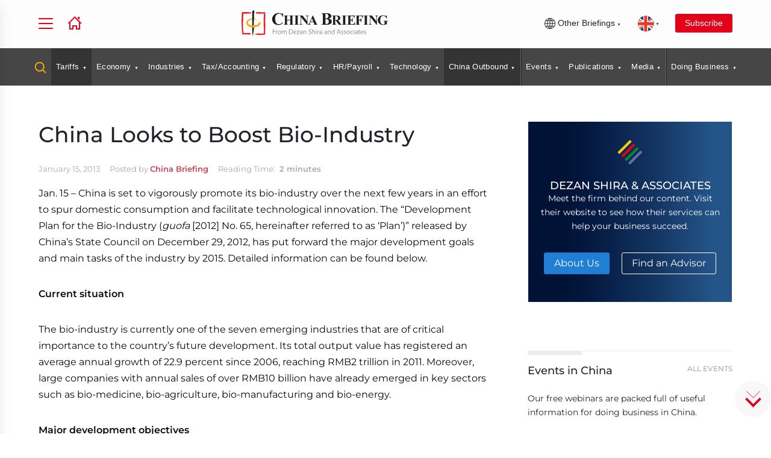

--- FILE ---
content_type: text/html; charset=UTF-8
request_url: https://www.china-briefing.com/news/china-looks-to-boost-its-bio-industry/
body_size: 44000
content:
<!DOCTYPE html>
<html lang="en-US">
<head>
    <meta charset="utf-8" /><script type="text/javascript">(window.NREUM||(NREUM={})).init={ajax:{deny_list:["bam.nr-data.net"]},feature_flags:["soft_nav"]};(window.NREUM||(NREUM={})).loader_config={licenseKey:"3283726c53",applicationID:"2874630",browserID:"2874636"};;/*! For license information please see nr-loader-rum-1.308.0.min.js.LICENSE.txt */
(()=>{var e,t,r={163:(e,t,r)=>{"use strict";r.d(t,{j:()=>E});var n=r(384),i=r(1741);var a=r(2555);r(860).K7.genericEvents;const s="experimental.resources",o="register",c=e=>{if(!e||"string"!=typeof e)return!1;try{document.createDocumentFragment().querySelector(e)}catch{return!1}return!0};var d=r(2614),u=r(944),l=r(8122);const f="[data-nr-mask]",g=e=>(0,l.a)(e,(()=>{const e={feature_flags:[],experimental:{allow_registered_children:!1,resources:!1},mask_selector:"*",block_selector:"[data-nr-block]",mask_input_options:{color:!1,date:!1,"datetime-local":!1,email:!1,month:!1,number:!1,range:!1,search:!1,tel:!1,text:!1,time:!1,url:!1,week:!1,textarea:!1,select:!1,password:!0}};return{ajax:{deny_list:void 0,block_internal:!0,enabled:!0,autoStart:!0},api:{get allow_registered_children(){return e.feature_flags.includes(o)||e.experimental.allow_registered_children},set allow_registered_children(t){e.experimental.allow_registered_children=t},duplicate_registered_data:!1},browser_consent_mode:{enabled:!1},distributed_tracing:{enabled:void 0,exclude_newrelic_header:void 0,cors_use_newrelic_header:void 0,cors_use_tracecontext_headers:void 0,allowed_origins:void 0},get feature_flags(){return e.feature_flags},set feature_flags(t){e.feature_flags=t},generic_events:{enabled:!0,autoStart:!0},harvest:{interval:30},jserrors:{enabled:!0,autoStart:!0},logging:{enabled:!0,autoStart:!0},metrics:{enabled:!0,autoStart:!0},obfuscate:void 0,page_action:{enabled:!0},page_view_event:{enabled:!0,autoStart:!0},page_view_timing:{enabled:!0,autoStart:!0},performance:{capture_marks:!1,capture_measures:!1,capture_detail:!0,resources:{get enabled(){return e.feature_flags.includes(s)||e.experimental.resources},set enabled(t){e.experimental.resources=t},asset_types:[],first_party_domains:[],ignore_newrelic:!0}},privacy:{cookies_enabled:!0},proxy:{assets:void 0,beacon:void 0},session:{expiresMs:d.wk,inactiveMs:d.BB},session_replay:{autoStart:!0,enabled:!1,preload:!1,sampling_rate:10,error_sampling_rate:100,collect_fonts:!1,inline_images:!1,fix_stylesheets:!0,mask_all_inputs:!0,get mask_text_selector(){return e.mask_selector},set mask_text_selector(t){c(t)?e.mask_selector="".concat(t,",").concat(f):""===t||null===t?e.mask_selector=f:(0,u.R)(5,t)},get block_class(){return"nr-block"},get ignore_class(){return"nr-ignore"},get mask_text_class(){return"nr-mask"},get block_selector(){return e.block_selector},set block_selector(t){c(t)?e.block_selector+=",".concat(t):""!==t&&(0,u.R)(6,t)},get mask_input_options(){return e.mask_input_options},set mask_input_options(t){t&&"object"==typeof t?e.mask_input_options={...t,password:!0}:(0,u.R)(7,t)}},session_trace:{enabled:!0,autoStart:!0},soft_navigations:{enabled:!0,autoStart:!0},spa:{enabled:!0,autoStart:!0},ssl:void 0,user_actions:{enabled:!0,elementAttributes:["id","className","tagName","type"]}}})());var p=r(6154),m=r(9324);let h=0;const v={buildEnv:m.F3,distMethod:m.Xs,version:m.xv,originTime:p.WN},b={consented:!1},y={appMetadata:{},get consented(){return this.session?.state?.consent||b.consented},set consented(e){b.consented=e},customTransaction:void 0,denyList:void 0,disabled:!1,harvester:void 0,isolatedBacklog:!1,isRecording:!1,loaderType:void 0,maxBytes:3e4,obfuscator:void 0,onerror:void 0,ptid:void 0,releaseIds:{},session:void 0,timeKeeper:void 0,registeredEntities:[],jsAttributesMetadata:{bytes:0},get harvestCount(){return++h}},_=e=>{const t=(0,l.a)(e,y),r=Object.keys(v).reduce((e,t)=>(e[t]={value:v[t],writable:!1,configurable:!0,enumerable:!0},e),{});return Object.defineProperties(t,r)};var w=r(5701);const x=e=>{const t=e.startsWith("http");e+="/",r.p=t?e:"https://"+e};var R=r(7836),k=r(3241);const A={accountID:void 0,trustKey:void 0,agentID:void 0,licenseKey:void 0,applicationID:void 0,xpid:void 0},S=e=>(0,l.a)(e,A),T=new Set;function E(e,t={},r,s){let{init:o,info:c,loader_config:d,runtime:u={},exposed:l=!0}=t;if(!c){const e=(0,n.pV)();o=e.init,c=e.info,d=e.loader_config}e.init=g(o||{}),e.loader_config=S(d||{}),c.jsAttributes??={},p.bv&&(c.jsAttributes.isWorker=!0),e.info=(0,a.D)(c);const f=e.init,m=[c.beacon,c.errorBeacon];T.has(e.agentIdentifier)||(f.proxy.assets&&(x(f.proxy.assets),m.push(f.proxy.assets)),f.proxy.beacon&&m.push(f.proxy.beacon),e.beacons=[...m],function(e){const t=(0,n.pV)();Object.getOwnPropertyNames(i.W.prototype).forEach(r=>{const n=i.W.prototype[r];if("function"!=typeof n||"constructor"===n)return;let a=t[r];e[r]&&!1!==e.exposed&&"micro-agent"!==e.runtime?.loaderType&&(t[r]=(...t)=>{const n=e[r](...t);return a?a(...t):n})})}(e),(0,n.US)("activatedFeatures",w.B)),u.denyList=[...f.ajax.deny_list||[],...f.ajax.block_internal?m:[]],u.ptid=e.agentIdentifier,u.loaderType=r,e.runtime=_(u),T.has(e.agentIdentifier)||(e.ee=R.ee.get(e.agentIdentifier),e.exposed=l,(0,k.W)({agentIdentifier:e.agentIdentifier,drained:!!w.B?.[e.agentIdentifier],type:"lifecycle",name:"initialize",feature:void 0,data:e.config})),T.add(e.agentIdentifier)}},384:(e,t,r)=>{"use strict";r.d(t,{NT:()=>s,US:()=>u,Zm:()=>o,bQ:()=>d,dV:()=>c,pV:()=>l});var n=r(6154),i=r(1863),a=r(1910);const s={beacon:"bam.nr-data.net",errorBeacon:"bam.nr-data.net"};function o(){return n.gm.NREUM||(n.gm.NREUM={}),void 0===n.gm.newrelic&&(n.gm.newrelic=n.gm.NREUM),n.gm.NREUM}function c(){let e=o();return e.o||(e.o={ST:n.gm.setTimeout,SI:n.gm.setImmediate||n.gm.setInterval,CT:n.gm.clearTimeout,XHR:n.gm.XMLHttpRequest,REQ:n.gm.Request,EV:n.gm.Event,PR:n.gm.Promise,MO:n.gm.MutationObserver,FETCH:n.gm.fetch,WS:n.gm.WebSocket},(0,a.i)(...Object.values(e.o))),e}function d(e,t){let r=o();r.initializedAgents??={},t.initializedAt={ms:(0,i.t)(),date:new Date},r.initializedAgents[e]=t}function u(e,t){o()[e]=t}function l(){return function(){let e=o();const t=e.info||{};e.info={beacon:s.beacon,errorBeacon:s.errorBeacon,...t}}(),function(){let e=o();const t=e.init||{};e.init={...t}}(),c(),function(){let e=o();const t=e.loader_config||{};e.loader_config={...t}}(),o()}},782:(e,t,r)=>{"use strict";r.d(t,{T:()=>n});const n=r(860).K7.pageViewTiming},860:(e,t,r)=>{"use strict";r.d(t,{$J:()=>u,K7:()=>c,P3:()=>d,XX:()=>i,Yy:()=>o,df:()=>a,qY:()=>n,v4:()=>s});const n="events",i="jserrors",a="browser/blobs",s="rum",o="browser/logs",c={ajax:"ajax",genericEvents:"generic_events",jserrors:i,logging:"logging",metrics:"metrics",pageAction:"page_action",pageViewEvent:"page_view_event",pageViewTiming:"page_view_timing",sessionReplay:"session_replay",sessionTrace:"session_trace",softNav:"soft_navigations",spa:"spa"},d={[c.pageViewEvent]:1,[c.pageViewTiming]:2,[c.metrics]:3,[c.jserrors]:4,[c.spa]:5,[c.ajax]:6,[c.sessionTrace]:7,[c.softNav]:8,[c.sessionReplay]:9,[c.logging]:10,[c.genericEvents]:11},u={[c.pageViewEvent]:s,[c.pageViewTiming]:n,[c.ajax]:n,[c.spa]:n,[c.softNav]:n,[c.metrics]:i,[c.jserrors]:i,[c.sessionTrace]:a,[c.sessionReplay]:a,[c.logging]:o,[c.genericEvents]:"ins"}},944:(e,t,r)=>{"use strict";r.d(t,{R:()=>i});var n=r(3241);function i(e,t){"function"==typeof console.debug&&(console.debug("New Relic Warning: https://github.com/newrelic/newrelic-browser-agent/blob/main/docs/warning-codes.md#".concat(e),t),(0,n.W)({agentIdentifier:null,drained:null,type:"data",name:"warn",feature:"warn",data:{code:e,secondary:t}}))}},1687:(e,t,r)=>{"use strict";r.d(t,{Ak:()=>d,Ze:()=>f,x3:()=>u});var n=r(3241),i=r(7836),a=r(3606),s=r(860),o=r(2646);const c={};function d(e,t){const r={staged:!1,priority:s.P3[t]||0};l(e),c[e].get(t)||c[e].set(t,r)}function u(e,t){e&&c[e]&&(c[e].get(t)&&c[e].delete(t),p(e,t,!1),c[e].size&&g(e))}function l(e){if(!e)throw new Error("agentIdentifier required");c[e]||(c[e]=new Map)}function f(e="",t="feature",r=!1){if(l(e),!e||!c[e].get(t)||r)return p(e,t);c[e].get(t).staged=!0,g(e)}function g(e){const t=Array.from(c[e]);t.every(([e,t])=>t.staged)&&(t.sort((e,t)=>e[1].priority-t[1].priority),t.forEach(([t])=>{c[e].delete(t),p(e,t)}))}function p(e,t,r=!0){const s=e?i.ee.get(e):i.ee,c=a.i.handlers;if(!s.aborted&&s.backlog&&c){if((0,n.W)({agentIdentifier:e,type:"lifecycle",name:"drain",feature:t}),r){const e=s.backlog[t],r=c[t];if(r){for(let t=0;e&&t<e.length;++t)m(e[t],r);Object.entries(r).forEach(([e,t])=>{Object.values(t||{}).forEach(t=>{t[0]?.on&&t[0]?.context()instanceof o.y&&t[0].on(e,t[1])})})}}s.isolatedBacklog||delete c[t],s.backlog[t]=null,s.emit("drain-"+t,[])}}function m(e,t){var r=e[1];Object.values(t[r]||{}).forEach(t=>{var r=e[0];if(t[0]===r){var n=t[1],i=e[3],a=e[2];n.apply(i,a)}})}},1738:(e,t,r)=>{"use strict";r.d(t,{U:()=>g,Y:()=>f});var n=r(3241),i=r(9908),a=r(1863),s=r(944),o=r(5701),c=r(3969),d=r(8362),u=r(860),l=r(4261);function f(e,t,r,a){const f=a||r;!f||f[e]&&f[e]!==d.d.prototype[e]||(f[e]=function(){(0,i.p)(c.xV,["API/"+e+"/called"],void 0,u.K7.metrics,r.ee),(0,n.W)({agentIdentifier:r.agentIdentifier,drained:!!o.B?.[r.agentIdentifier],type:"data",name:"api",feature:l.Pl+e,data:{}});try{return t.apply(this,arguments)}catch(e){(0,s.R)(23,e)}})}function g(e,t,r,n,s){const o=e.info;null===r?delete o.jsAttributes[t]:o.jsAttributes[t]=r,(s||null===r)&&(0,i.p)(l.Pl+n,[(0,a.t)(),t,r],void 0,"session",e.ee)}},1741:(e,t,r)=>{"use strict";r.d(t,{W:()=>a});var n=r(944),i=r(4261);class a{#e(e,...t){if(this[e]!==a.prototype[e])return this[e](...t);(0,n.R)(35,e)}addPageAction(e,t){return this.#e(i.hG,e,t)}register(e){return this.#e(i.eY,e)}recordCustomEvent(e,t){return this.#e(i.fF,e,t)}setPageViewName(e,t){return this.#e(i.Fw,e,t)}setCustomAttribute(e,t,r){return this.#e(i.cD,e,t,r)}noticeError(e,t){return this.#e(i.o5,e,t)}setUserId(e,t=!1){return this.#e(i.Dl,e,t)}setApplicationVersion(e){return this.#e(i.nb,e)}setErrorHandler(e){return this.#e(i.bt,e)}addRelease(e,t){return this.#e(i.k6,e,t)}log(e,t){return this.#e(i.$9,e,t)}start(){return this.#e(i.d3)}finished(e){return this.#e(i.BL,e)}recordReplay(){return this.#e(i.CH)}pauseReplay(){return this.#e(i.Tb)}addToTrace(e){return this.#e(i.U2,e)}setCurrentRouteName(e){return this.#e(i.PA,e)}interaction(e){return this.#e(i.dT,e)}wrapLogger(e,t,r){return this.#e(i.Wb,e,t,r)}measure(e,t){return this.#e(i.V1,e,t)}consent(e){return this.#e(i.Pv,e)}}},1863:(e,t,r)=>{"use strict";function n(){return Math.floor(performance.now())}r.d(t,{t:()=>n})},1910:(e,t,r)=>{"use strict";r.d(t,{i:()=>a});var n=r(944);const i=new Map;function a(...e){return e.every(e=>{if(i.has(e))return i.get(e);const t="function"==typeof e?e.toString():"",r=t.includes("[native code]"),a=t.includes("nrWrapper");return r||a||(0,n.R)(64,e?.name||t),i.set(e,r),r})}},2555:(e,t,r)=>{"use strict";r.d(t,{D:()=>o,f:()=>s});var n=r(384),i=r(8122);const a={beacon:n.NT.beacon,errorBeacon:n.NT.errorBeacon,licenseKey:void 0,applicationID:void 0,sa:void 0,queueTime:void 0,applicationTime:void 0,ttGuid:void 0,user:void 0,account:void 0,product:void 0,extra:void 0,jsAttributes:{},userAttributes:void 0,atts:void 0,transactionName:void 0,tNamePlain:void 0};function s(e){try{return!!e.licenseKey&&!!e.errorBeacon&&!!e.applicationID}catch(e){return!1}}const o=e=>(0,i.a)(e,a)},2614:(e,t,r)=>{"use strict";r.d(t,{BB:()=>s,H3:()=>n,g:()=>d,iL:()=>c,tS:()=>o,uh:()=>i,wk:()=>a});const n="NRBA",i="SESSION",a=144e5,s=18e5,o={STARTED:"session-started",PAUSE:"session-pause",RESET:"session-reset",RESUME:"session-resume",UPDATE:"session-update"},c={SAME_TAB:"same-tab",CROSS_TAB:"cross-tab"},d={OFF:0,FULL:1,ERROR:2}},2646:(e,t,r)=>{"use strict";r.d(t,{y:()=>n});class n{constructor(e){this.contextId=e}}},2843:(e,t,r)=>{"use strict";r.d(t,{G:()=>a,u:()=>i});var n=r(3878);function i(e,t=!1,r,i){(0,n.DD)("visibilitychange",function(){if(t)return void("hidden"===document.visibilityState&&e());e(document.visibilityState)},r,i)}function a(e,t,r){(0,n.sp)("pagehide",e,t,r)}},3241:(e,t,r)=>{"use strict";r.d(t,{W:()=>a});var n=r(6154);const i="newrelic";function a(e={}){try{n.gm.dispatchEvent(new CustomEvent(i,{detail:e}))}catch(e){}}},3606:(e,t,r)=>{"use strict";r.d(t,{i:()=>a});var n=r(9908);a.on=s;var i=a.handlers={};function a(e,t,r,a){s(a||n.d,i,e,t,r)}function s(e,t,r,i,a){a||(a="feature"),e||(e=n.d);var s=t[a]=t[a]||{};(s[r]=s[r]||[]).push([e,i])}},3878:(e,t,r)=>{"use strict";function n(e,t){return{capture:e,passive:!1,signal:t}}function i(e,t,r=!1,i){window.addEventListener(e,t,n(r,i))}function a(e,t,r=!1,i){document.addEventListener(e,t,n(r,i))}r.d(t,{DD:()=>a,jT:()=>n,sp:()=>i})},3969:(e,t,r)=>{"use strict";r.d(t,{TZ:()=>n,XG:()=>o,rs:()=>i,xV:()=>s,z_:()=>a});const n=r(860).K7.metrics,i="sm",a="cm",s="storeSupportabilityMetrics",o="storeEventMetrics"},4234:(e,t,r)=>{"use strict";r.d(t,{W:()=>a});var n=r(7836),i=r(1687);class a{constructor(e,t){this.agentIdentifier=e,this.ee=n.ee.get(e),this.featureName=t,this.blocked=!1}deregisterDrain(){(0,i.x3)(this.agentIdentifier,this.featureName)}}},4261:(e,t,r)=>{"use strict";r.d(t,{$9:()=>d,BL:()=>o,CH:()=>g,Dl:()=>_,Fw:()=>y,PA:()=>h,Pl:()=>n,Pv:()=>k,Tb:()=>l,U2:()=>a,V1:()=>R,Wb:()=>x,bt:()=>b,cD:()=>v,d3:()=>w,dT:()=>c,eY:()=>p,fF:()=>f,hG:()=>i,k6:()=>s,nb:()=>m,o5:()=>u});const n="api-",i="addPageAction",a="addToTrace",s="addRelease",o="finished",c="interaction",d="log",u="noticeError",l="pauseReplay",f="recordCustomEvent",g="recordReplay",p="register",m="setApplicationVersion",h="setCurrentRouteName",v="setCustomAttribute",b="setErrorHandler",y="setPageViewName",_="setUserId",w="start",x="wrapLogger",R="measure",k="consent"},5289:(e,t,r)=>{"use strict";r.d(t,{GG:()=>s,Qr:()=>c,sB:()=>o});var n=r(3878),i=r(6389);function a(){return"undefined"==typeof document||"complete"===document.readyState}function s(e,t){if(a())return e();const r=(0,i.J)(e),s=setInterval(()=>{a()&&(clearInterval(s),r())},500);(0,n.sp)("load",r,t)}function o(e){if(a())return e();(0,n.DD)("DOMContentLoaded",e)}function c(e){if(a())return e();(0,n.sp)("popstate",e)}},5607:(e,t,r)=>{"use strict";r.d(t,{W:()=>n});const n=(0,r(9566).bz)()},5701:(e,t,r)=>{"use strict";r.d(t,{B:()=>a,t:()=>s});var n=r(3241);const i=new Set,a={};function s(e,t){const r=t.agentIdentifier;a[r]??={},e&&"object"==typeof e&&(i.has(r)||(t.ee.emit("rumresp",[e]),a[r]=e,i.add(r),(0,n.W)({agentIdentifier:r,loaded:!0,drained:!0,type:"lifecycle",name:"load",feature:void 0,data:e})))}},6154:(e,t,r)=>{"use strict";r.d(t,{OF:()=>c,RI:()=>i,WN:()=>u,bv:()=>a,eN:()=>l,gm:()=>s,mw:()=>o,sb:()=>d});var n=r(1863);const i="undefined"!=typeof window&&!!window.document,a="undefined"!=typeof WorkerGlobalScope&&("undefined"!=typeof self&&self instanceof WorkerGlobalScope&&self.navigator instanceof WorkerNavigator||"undefined"!=typeof globalThis&&globalThis instanceof WorkerGlobalScope&&globalThis.navigator instanceof WorkerNavigator),s=i?window:"undefined"!=typeof WorkerGlobalScope&&("undefined"!=typeof self&&self instanceof WorkerGlobalScope&&self||"undefined"!=typeof globalThis&&globalThis instanceof WorkerGlobalScope&&globalThis),o=Boolean("hidden"===s?.document?.visibilityState),c=/iPad|iPhone|iPod/.test(s.navigator?.userAgent),d=c&&"undefined"==typeof SharedWorker,u=((()=>{const e=s.navigator?.userAgent?.match(/Firefox[/\s](\d+\.\d+)/);Array.isArray(e)&&e.length>=2&&e[1]})(),Date.now()-(0,n.t)()),l=()=>"undefined"!=typeof PerformanceNavigationTiming&&s?.performance?.getEntriesByType("navigation")?.[0]?.responseStart},6389:(e,t,r)=>{"use strict";function n(e,t=500,r={}){const n=r?.leading||!1;let i;return(...r)=>{n&&void 0===i&&(e.apply(this,r),i=setTimeout(()=>{i=clearTimeout(i)},t)),n||(clearTimeout(i),i=setTimeout(()=>{e.apply(this,r)},t))}}function i(e){let t=!1;return(...r)=>{t||(t=!0,e.apply(this,r))}}r.d(t,{J:()=>i,s:()=>n})},6630:(e,t,r)=>{"use strict";r.d(t,{T:()=>n});const n=r(860).K7.pageViewEvent},7699:(e,t,r)=>{"use strict";r.d(t,{It:()=>a,KC:()=>o,No:()=>i,qh:()=>s});var n=r(860);const i=16e3,a=1e6,s="SESSION_ERROR",o={[n.K7.logging]:!0,[n.K7.genericEvents]:!1,[n.K7.jserrors]:!1,[n.K7.ajax]:!1}},7836:(e,t,r)=>{"use strict";r.d(t,{P:()=>o,ee:()=>c});var n=r(384),i=r(8990),a=r(2646),s=r(5607);const o="nr@context:".concat(s.W),c=function e(t,r){var n={},s={},u={},l=!1;try{l=16===r.length&&d.initializedAgents?.[r]?.runtime.isolatedBacklog}catch(e){}var f={on:p,addEventListener:p,removeEventListener:function(e,t){var r=n[e];if(!r)return;for(var i=0;i<r.length;i++)r[i]===t&&r.splice(i,1)},emit:function(e,r,n,i,a){!1!==a&&(a=!0);if(c.aborted&&!i)return;t&&a&&t.emit(e,r,n);var o=g(n);m(e).forEach(e=>{e.apply(o,r)});var d=v()[s[e]];d&&d.push([f,e,r,o]);return o},get:h,listeners:m,context:g,buffer:function(e,t){const r=v();if(t=t||"feature",f.aborted)return;Object.entries(e||{}).forEach(([e,n])=>{s[n]=t,t in r||(r[t]=[])})},abort:function(){f._aborted=!0,Object.keys(f.backlog).forEach(e=>{delete f.backlog[e]})},isBuffering:function(e){return!!v()[s[e]]},debugId:r,backlog:l?{}:t&&"object"==typeof t.backlog?t.backlog:{},isolatedBacklog:l};return Object.defineProperty(f,"aborted",{get:()=>{let e=f._aborted||!1;return e||(t&&(e=t.aborted),e)}}),f;function g(e){return e&&e instanceof a.y?e:e?(0,i.I)(e,o,()=>new a.y(o)):new a.y(o)}function p(e,t){n[e]=m(e).concat(t)}function m(e){return n[e]||[]}function h(t){return u[t]=u[t]||e(f,t)}function v(){return f.backlog}}(void 0,"globalEE"),d=(0,n.Zm)();d.ee||(d.ee=c)},8122:(e,t,r)=>{"use strict";r.d(t,{a:()=>i});var n=r(944);function i(e,t){try{if(!e||"object"!=typeof e)return(0,n.R)(3);if(!t||"object"!=typeof t)return(0,n.R)(4);const r=Object.create(Object.getPrototypeOf(t),Object.getOwnPropertyDescriptors(t)),a=0===Object.keys(r).length?e:r;for(let s in a)if(void 0!==e[s])try{if(null===e[s]){r[s]=null;continue}Array.isArray(e[s])&&Array.isArray(t[s])?r[s]=Array.from(new Set([...e[s],...t[s]])):"object"==typeof e[s]&&"object"==typeof t[s]?r[s]=i(e[s],t[s]):r[s]=e[s]}catch(e){r[s]||(0,n.R)(1,e)}return r}catch(e){(0,n.R)(2,e)}}},8362:(e,t,r)=>{"use strict";r.d(t,{d:()=>a});var n=r(9566),i=r(1741);class a extends i.W{agentIdentifier=(0,n.LA)(16)}},8374:(e,t,r)=>{r.nc=(()=>{try{return document?.currentScript?.nonce}catch(e){}return""})()},8990:(e,t,r)=>{"use strict";r.d(t,{I:()=>i});var n=Object.prototype.hasOwnProperty;function i(e,t,r){if(n.call(e,t))return e[t];var i=r();if(Object.defineProperty&&Object.keys)try{return Object.defineProperty(e,t,{value:i,writable:!0,enumerable:!1}),i}catch(e){}return e[t]=i,i}},9324:(e,t,r)=>{"use strict";r.d(t,{F3:()=>i,Xs:()=>a,xv:()=>n});const n="1.308.0",i="PROD",a="CDN"},9566:(e,t,r)=>{"use strict";r.d(t,{LA:()=>o,bz:()=>s});var n=r(6154);const i="xxxxxxxx-xxxx-4xxx-yxxx-xxxxxxxxxxxx";function a(e,t){return e?15&e[t]:16*Math.random()|0}function s(){const e=n.gm?.crypto||n.gm?.msCrypto;let t,r=0;return e&&e.getRandomValues&&(t=e.getRandomValues(new Uint8Array(30))),i.split("").map(e=>"x"===e?a(t,r++).toString(16):"y"===e?(3&a()|8).toString(16):e).join("")}function o(e){const t=n.gm?.crypto||n.gm?.msCrypto;let r,i=0;t&&t.getRandomValues&&(r=t.getRandomValues(new Uint8Array(e)));const s=[];for(var o=0;o<e;o++)s.push(a(r,i++).toString(16));return s.join("")}},9908:(e,t,r)=>{"use strict";r.d(t,{d:()=>n,p:()=>i});var n=r(7836).ee.get("handle");function i(e,t,r,i,a){a?(a.buffer([e],i),a.emit(e,t,r)):(n.buffer([e],i),n.emit(e,t,r))}}},n={};function i(e){var t=n[e];if(void 0!==t)return t.exports;var a=n[e]={exports:{}};return r[e](a,a.exports,i),a.exports}i.m=r,i.d=(e,t)=>{for(var r in t)i.o(t,r)&&!i.o(e,r)&&Object.defineProperty(e,r,{enumerable:!0,get:t[r]})},i.f={},i.e=e=>Promise.all(Object.keys(i.f).reduce((t,r)=>(i.f[r](e,t),t),[])),i.u=e=>"nr-rum-1.308.0.min.js",i.o=(e,t)=>Object.prototype.hasOwnProperty.call(e,t),e={},t="NRBA-1.308.0.PROD:",i.l=(r,n,a,s)=>{if(e[r])e[r].push(n);else{var o,c;if(void 0!==a)for(var d=document.getElementsByTagName("script"),u=0;u<d.length;u++){var l=d[u];if(l.getAttribute("src")==r||l.getAttribute("data-webpack")==t+a){o=l;break}}if(!o){c=!0;var f={296:"sha512-+MIMDsOcckGXa1EdWHqFNv7P+JUkd5kQwCBr3KE6uCvnsBNUrdSt4a/3/L4j4TxtnaMNjHpza2/erNQbpacJQA=="};(o=document.createElement("script")).charset="utf-8",i.nc&&o.setAttribute("nonce",i.nc),o.setAttribute("data-webpack",t+a),o.src=r,0!==o.src.indexOf(window.location.origin+"/")&&(o.crossOrigin="anonymous"),f[s]&&(o.integrity=f[s])}e[r]=[n];var g=(t,n)=>{o.onerror=o.onload=null,clearTimeout(p);var i=e[r];if(delete e[r],o.parentNode&&o.parentNode.removeChild(o),i&&i.forEach(e=>e(n)),t)return t(n)},p=setTimeout(g.bind(null,void 0,{type:"timeout",target:o}),12e4);o.onerror=g.bind(null,o.onerror),o.onload=g.bind(null,o.onload),c&&document.head.appendChild(o)}},i.r=e=>{"undefined"!=typeof Symbol&&Symbol.toStringTag&&Object.defineProperty(e,Symbol.toStringTag,{value:"Module"}),Object.defineProperty(e,"__esModule",{value:!0})},i.p="https://js-agent.newrelic.com/",(()=>{var e={374:0,840:0};i.f.j=(t,r)=>{var n=i.o(e,t)?e[t]:void 0;if(0!==n)if(n)r.push(n[2]);else{var a=new Promise((r,i)=>n=e[t]=[r,i]);r.push(n[2]=a);var s=i.p+i.u(t),o=new Error;i.l(s,r=>{if(i.o(e,t)&&(0!==(n=e[t])&&(e[t]=void 0),n)){var a=r&&("load"===r.type?"missing":r.type),s=r&&r.target&&r.target.src;o.message="Loading chunk "+t+" failed: ("+a+": "+s+")",o.name="ChunkLoadError",o.type=a,o.request=s,n[1](o)}},"chunk-"+t,t)}};var t=(t,r)=>{var n,a,[s,o,c]=r,d=0;if(s.some(t=>0!==e[t])){for(n in o)i.o(o,n)&&(i.m[n]=o[n]);if(c)c(i)}for(t&&t(r);d<s.length;d++)a=s[d],i.o(e,a)&&e[a]&&e[a][0](),e[a]=0},r=self["webpackChunk:NRBA-1.308.0.PROD"]=self["webpackChunk:NRBA-1.308.0.PROD"]||[];r.forEach(t.bind(null,0)),r.push=t.bind(null,r.push.bind(r))})(),(()=>{"use strict";i(8374);var e=i(8362),t=i(860);const r=Object.values(t.K7);var n=i(163);var a=i(9908),s=i(1863),o=i(4261),c=i(1738);var d=i(1687),u=i(4234),l=i(5289),f=i(6154),g=i(944),p=i(384);const m=e=>f.RI&&!0===e?.privacy.cookies_enabled;function h(e){return!!(0,p.dV)().o.MO&&m(e)&&!0===e?.session_trace.enabled}var v=i(6389),b=i(7699);class y extends u.W{constructor(e,t){super(e.agentIdentifier,t),this.agentRef=e,this.abortHandler=void 0,this.featAggregate=void 0,this.loadedSuccessfully=void 0,this.onAggregateImported=new Promise(e=>{this.loadedSuccessfully=e}),this.deferred=Promise.resolve(),!1===e.init[this.featureName].autoStart?this.deferred=new Promise((t,r)=>{this.ee.on("manual-start-all",(0,v.J)(()=>{(0,d.Ak)(e.agentIdentifier,this.featureName),t()}))}):(0,d.Ak)(e.agentIdentifier,t)}importAggregator(e,t,r={}){if(this.featAggregate)return;const n=async()=>{let n;await this.deferred;try{if(m(e.init)){const{setupAgentSession:t}=await i.e(296).then(i.bind(i,3305));n=t(e)}}catch(e){(0,g.R)(20,e),this.ee.emit("internal-error",[e]),(0,a.p)(b.qh,[e],void 0,this.featureName,this.ee)}try{if(!this.#t(this.featureName,n,e.init))return(0,d.Ze)(this.agentIdentifier,this.featureName),void this.loadedSuccessfully(!1);const{Aggregate:i}=await t();this.featAggregate=new i(e,r),e.runtime.harvester.initializedAggregates.push(this.featAggregate),this.loadedSuccessfully(!0)}catch(e){(0,g.R)(34,e),this.abortHandler?.(),(0,d.Ze)(this.agentIdentifier,this.featureName,!0),this.loadedSuccessfully(!1),this.ee&&this.ee.abort()}};f.RI?(0,l.GG)(()=>n(),!0):n()}#t(e,r,n){if(this.blocked)return!1;switch(e){case t.K7.sessionReplay:return h(n)&&!!r;case t.K7.sessionTrace:return!!r;default:return!0}}}var _=i(6630),w=i(2614),x=i(3241);class R extends y{static featureName=_.T;constructor(e){var t;super(e,_.T),this.setupInspectionEvents(e.agentIdentifier),t=e,(0,c.Y)(o.Fw,function(e,r){"string"==typeof e&&("/"!==e.charAt(0)&&(e="/"+e),t.runtime.customTransaction=(r||"http://custom.transaction")+e,(0,a.p)(o.Pl+o.Fw,[(0,s.t)()],void 0,void 0,t.ee))},t),this.importAggregator(e,()=>i.e(296).then(i.bind(i,3943)))}setupInspectionEvents(e){const t=(t,r)=>{t&&(0,x.W)({agentIdentifier:e,timeStamp:t.timeStamp,loaded:"complete"===t.target.readyState,type:"window",name:r,data:t.target.location+""})};(0,l.sB)(e=>{t(e,"DOMContentLoaded")}),(0,l.GG)(e=>{t(e,"load")}),(0,l.Qr)(e=>{t(e,"navigate")}),this.ee.on(w.tS.UPDATE,(t,r)=>{(0,x.W)({agentIdentifier:e,type:"lifecycle",name:"session",data:r})})}}class k extends e.d{constructor(e){var t;(super(),f.gm)?(this.features={},(0,p.bQ)(this.agentIdentifier,this),this.desiredFeatures=new Set(e.features||[]),this.desiredFeatures.add(R),(0,n.j)(this,e,e.loaderType||"agent"),t=this,(0,c.Y)(o.cD,function(e,r,n=!1){if("string"==typeof e){if(["string","number","boolean"].includes(typeof r)||null===r)return(0,c.U)(t,e,r,o.cD,n);(0,g.R)(40,typeof r)}else(0,g.R)(39,typeof e)},t),function(e){(0,c.Y)(o.Dl,function(t,r=!1){if("string"!=typeof t&&null!==t)return void(0,g.R)(41,typeof t);const n=e.info.jsAttributes["enduser.id"];r&&null!=n&&n!==t?(0,a.p)(o.Pl+"setUserIdAndResetSession",[t],void 0,"session",e.ee):(0,c.U)(e,"enduser.id",t,o.Dl,!0)},e)}(this),function(e){(0,c.Y)(o.nb,function(t){if("string"==typeof t||null===t)return(0,c.U)(e,"application.version",t,o.nb,!1);(0,g.R)(42,typeof t)},e)}(this),function(e){(0,c.Y)(o.d3,function(){e.ee.emit("manual-start-all")},e)}(this),function(e){(0,c.Y)(o.Pv,function(t=!0){if("boolean"==typeof t){if((0,a.p)(o.Pl+o.Pv,[t],void 0,"session",e.ee),e.runtime.consented=t,t){const t=e.features.page_view_event;t.onAggregateImported.then(e=>{const r=t.featAggregate;e&&!r.sentRum&&r.sendRum()})}}else(0,g.R)(65,typeof t)},e)}(this),this.run()):(0,g.R)(21)}get config(){return{info:this.info,init:this.init,loader_config:this.loader_config,runtime:this.runtime}}get api(){return this}run(){try{const e=function(e){const t={};return r.forEach(r=>{t[r]=!!e[r]?.enabled}),t}(this.init),n=[...this.desiredFeatures];n.sort((e,r)=>t.P3[e.featureName]-t.P3[r.featureName]),n.forEach(r=>{if(!e[r.featureName]&&r.featureName!==t.K7.pageViewEvent)return;if(r.featureName===t.K7.spa)return void(0,g.R)(67);const n=function(e){switch(e){case t.K7.ajax:return[t.K7.jserrors];case t.K7.sessionTrace:return[t.K7.ajax,t.K7.pageViewEvent];case t.K7.sessionReplay:return[t.K7.sessionTrace];case t.K7.pageViewTiming:return[t.K7.pageViewEvent];default:return[]}}(r.featureName).filter(e=>!(e in this.features));n.length>0&&(0,g.R)(36,{targetFeature:r.featureName,missingDependencies:n}),this.features[r.featureName]=new r(this)})}catch(e){(0,g.R)(22,e);for(const e in this.features)this.features[e].abortHandler?.();const t=(0,p.Zm)();delete t.initializedAgents[this.agentIdentifier]?.features,delete this.sharedAggregator;return t.ee.get(this.agentIdentifier).abort(),!1}}}var A=i(2843),S=i(782);class T extends y{static featureName=S.T;constructor(e){super(e,S.T),f.RI&&((0,A.u)(()=>(0,a.p)("docHidden",[(0,s.t)()],void 0,S.T,this.ee),!0),(0,A.G)(()=>(0,a.p)("winPagehide",[(0,s.t)()],void 0,S.T,this.ee)),this.importAggregator(e,()=>i.e(296).then(i.bind(i,2117))))}}var E=i(3969);class I extends y{static featureName=E.TZ;constructor(e){super(e,E.TZ),f.RI&&document.addEventListener("securitypolicyviolation",e=>{(0,a.p)(E.xV,["Generic/CSPViolation/Detected"],void 0,this.featureName,this.ee)}),this.importAggregator(e,()=>i.e(296).then(i.bind(i,9623)))}}new k({features:[R,T,I],loaderType:"lite"})})()})();</script>
    <meta name="viewport" content="width=device-width, initial-scale=1" />

    <link rel="icon" type="image/x-icon" href="/favicon.ico">
    <title>China Looks to Boost Bio-Industry - China Briefing News</title>


    <meta name='robots' content='index, follow, max-image-preview:large, max-snippet:-1, max-video-preview:-1' />

	<!-- This site is optimized with the Yoast SEO plugin v19.1 - https://yoast.com/wordpress/plugins/seo/ -->
	<link rel="canonical" href="https://www.china-briefing.com/news/china-looks-to-boost-its-bio-industry/" />
	<meta property="og:locale" content="en_US" />
	<meta property="og:type" content="article" />
	<meta property="og:title" content="China Looks to Boost Bio-Industry - China Briefing News" />
	<meta property="og:description" content="China is set to vigorously promote its bio-industry over the next few years in an effort to spur domestic consumption and facilitate technological innovations." />
	<meta property="og:url" content="https://www.china-briefing.com/news/china-looks-to-boost-its-bio-industry/" />
	<meta property="og:site_name" content="China Briefing News" />
	<meta property="article:published_time" content="2013-01-15T11:00:11+00:00" />
	<meta property="article:modified_time" content="2014-06-17T09:11:34+00:00" />
	<meta name="twitter:label1" content="Written by" />
	<meta name="twitter:data1" content="China Briefing" />
	<meta name="twitter:label2" content="Est. reading time" />
	<meta name="twitter:data2" content="2 minutes" />
	<script type="application/ld+json" class="yoast-schema-graph">{"@context":"https://schema.org","@graph":[{"@type":"WebSite","@id":"https://www.china-briefing.com/news/#website","url":"https://www.china-briefing.com/news/","name":"China Briefing News","description":"","potentialAction":[{"@type":"SearchAction","target":{"@type":"EntryPoint","urlTemplate":"https://www.china-briefing.com/news/?s={search_term_string}"},"query-input":"required name=search_term_string"}],"inLanguage":"en-US"},{"@type":"WebPage","@id":"https://www.china-briefing.com/news/china-looks-to-boost-its-bio-industry/#webpage","url":"https://www.china-briefing.com/news/china-looks-to-boost-its-bio-industry/","name":"China Looks to Boost Bio-Industry - China Briefing News","isPartOf":{"@id":"https://www.china-briefing.com/news/#website"},"datePublished":"2013-01-15T11:00:11+00:00","dateModified":"2014-06-17T09:11:34+00:00","author":{"@id":"https://www.china-briefing.com/news/#/schema/person/aa1754d9da85494f75ce7e465e1bf108"},"breadcrumb":{"@id":"https://www.china-briefing.com/news/china-looks-to-boost-its-bio-industry/#breadcrumb"},"inLanguage":"en-US","potentialAction":[{"@type":"ReadAction","target":["https://www.china-briefing.com/news/china-looks-to-boost-its-bio-industry/"]}]},{"@type":"BreadcrumbList","@id":"https://www.china-briefing.com/news/china-looks-to-boost-its-bio-industry/#breadcrumb","itemListElement":[{"@type":"ListItem","position":1,"name":"Home","item":"https://www.china-briefing.com/news/"},{"@type":"ListItem","position":2,"name":"China Looks to Boost Bio-Industry"}]},{"@type":"Person","@id":"https://www.china-briefing.com/news/#/schema/person/aa1754d9da85494f75ce7e465e1bf108","name":"China Briefing","sameAs":["http://www.china-briefing.com"]}]}</script>
	<!-- / Yoast SEO plugin. -->


<link rel='dns-prefetch' href='//v0.wordpress.com' />
<!-- <link rel='stylesheet' id='jetpack_related-posts-css'  href='https://www.china-briefing.com/news/wp-content/plugins/jetpack/modules/related-posts/related-posts.css?ver=20211209' type='text/css' media='all' /> -->
<link rel="stylesheet" type="text/css" href="//www.china-briefing.com/news/wp-content/cache/wpfc-minified/jomr76wf/e0ghs.css" media="all"/>
<style id='global-styles-inline-css' type='text/css'>
body{--wp--preset--color--black: #000000;--wp--preset--color--cyan-bluish-gray: #abb8c3;--wp--preset--color--white: #ffffff;--wp--preset--color--pale-pink: #f78da7;--wp--preset--color--vivid-red: #cf2e2e;--wp--preset--color--luminous-vivid-orange: #ff6900;--wp--preset--color--luminous-vivid-amber: #fcb900;--wp--preset--color--light-green-cyan: #7bdcb5;--wp--preset--color--vivid-green-cyan: #00d084;--wp--preset--color--pale-cyan-blue: #8ed1fc;--wp--preset--color--vivid-cyan-blue: #0693e3;--wp--preset--color--vivid-purple: #9b51e0;--wp--preset--gradient--vivid-cyan-blue-to-vivid-purple: linear-gradient(135deg,rgba(6,147,227,1) 0%,rgb(155,81,224) 100%);--wp--preset--gradient--light-green-cyan-to-vivid-green-cyan: linear-gradient(135deg,rgb(122,220,180) 0%,rgb(0,208,130) 100%);--wp--preset--gradient--luminous-vivid-amber-to-luminous-vivid-orange: linear-gradient(135deg,rgba(252,185,0,1) 0%,rgba(255,105,0,1) 100%);--wp--preset--gradient--luminous-vivid-orange-to-vivid-red: linear-gradient(135deg,rgba(255,105,0,1) 0%,rgb(207,46,46) 100%);--wp--preset--gradient--very-light-gray-to-cyan-bluish-gray: linear-gradient(135deg,rgb(238,238,238) 0%,rgb(169,184,195) 100%);--wp--preset--gradient--cool-to-warm-spectrum: linear-gradient(135deg,rgb(74,234,220) 0%,rgb(151,120,209) 20%,rgb(207,42,186) 40%,rgb(238,44,130) 60%,rgb(251,105,98) 80%,rgb(254,248,76) 100%);--wp--preset--gradient--blush-light-purple: linear-gradient(135deg,rgb(255,206,236) 0%,rgb(152,150,240) 100%);--wp--preset--gradient--blush-bordeaux: linear-gradient(135deg,rgb(254,205,165) 0%,rgb(254,45,45) 50%,rgb(107,0,62) 100%);--wp--preset--gradient--luminous-dusk: linear-gradient(135deg,rgb(255,203,112) 0%,rgb(199,81,192) 50%,rgb(65,88,208) 100%);--wp--preset--gradient--pale-ocean: linear-gradient(135deg,rgb(255,245,203) 0%,rgb(182,227,212) 50%,rgb(51,167,181) 100%);--wp--preset--gradient--electric-grass: linear-gradient(135deg,rgb(202,248,128) 0%,rgb(113,206,126) 100%);--wp--preset--gradient--midnight: linear-gradient(135deg,rgb(2,3,129) 0%,rgb(40,116,252) 100%);--wp--preset--duotone--dark-grayscale: url('#wp-duotone-dark-grayscale');--wp--preset--duotone--grayscale: url('#wp-duotone-grayscale');--wp--preset--duotone--purple-yellow: url('#wp-duotone-purple-yellow');--wp--preset--duotone--blue-red: url('#wp-duotone-blue-red');--wp--preset--duotone--midnight: url('#wp-duotone-midnight');--wp--preset--duotone--magenta-yellow: url('#wp-duotone-magenta-yellow');--wp--preset--duotone--purple-green: url('#wp-duotone-purple-green');--wp--preset--duotone--blue-orange: url('#wp-duotone-blue-orange');--wp--preset--font-size--small: 13px;--wp--preset--font-size--medium: 20px;--wp--preset--font-size--large: 36px;--wp--preset--font-size--x-large: 42px;}.has-black-color{color: var(--wp--preset--color--black) !important;}.has-cyan-bluish-gray-color{color: var(--wp--preset--color--cyan-bluish-gray) !important;}.has-white-color{color: var(--wp--preset--color--white) !important;}.has-pale-pink-color{color: var(--wp--preset--color--pale-pink) !important;}.has-vivid-red-color{color: var(--wp--preset--color--vivid-red) !important;}.has-luminous-vivid-orange-color{color: var(--wp--preset--color--luminous-vivid-orange) !important;}.has-luminous-vivid-amber-color{color: var(--wp--preset--color--luminous-vivid-amber) !important;}.has-light-green-cyan-color{color: var(--wp--preset--color--light-green-cyan) !important;}.has-vivid-green-cyan-color{color: var(--wp--preset--color--vivid-green-cyan) !important;}.has-pale-cyan-blue-color{color: var(--wp--preset--color--pale-cyan-blue) !important;}.has-vivid-cyan-blue-color{color: var(--wp--preset--color--vivid-cyan-blue) !important;}.has-vivid-purple-color{color: var(--wp--preset--color--vivid-purple) !important;}.has-black-background-color{background-color: var(--wp--preset--color--black) !important;}.has-cyan-bluish-gray-background-color{background-color: var(--wp--preset--color--cyan-bluish-gray) !important;}.has-white-background-color{background-color: var(--wp--preset--color--white) !important;}.has-pale-pink-background-color{background-color: var(--wp--preset--color--pale-pink) !important;}.has-vivid-red-background-color{background-color: var(--wp--preset--color--vivid-red) !important;}.has-luminous-vivid-orange-background-color{background-color: var(--wp--preset--color--luminous-vivid-orange) !important;}.has-luminous-vivid-amber-background-color{background-color: var(--wp--preset--color--luminous-vivid-amber) !important;}.has-light-green-cyan-background-color{background-color: var(--wp--preset--color--light-green-cyan) !important;}.has-vivid-green-cyan-background-color{background-color: var(--wp--preset--color--vivid-green-cyan) !important;}.has-pale-cyan-blue-background-color{background-color: var(--wp--preset--color--pale-cyan-blue) !important;}.has-vivid-cyan-blue-background-color{background-color: var(--wp--preset--color--vivid-cyan-blue) !important;}.has-vivid-purple-background-color{background-color: var(--wp--preset--color--vivid-purple) !important;}.has-black-border-color{border-color: var(--wp--preset--color--black) !important;}.has-cyan-bluish-gray-border-color{border-color: var(--wp--preset--color--cyan-bluish-gray) !important;}.has-white-border-color{border-color: var(--wp--preset--color--white) !important;}.has-pale-pink-border-color{border-color: var(--wp--preset--color--pale-pink) !important;}.has-vivid-red-border-color{border-color: var(--wp--preset--color--vivid-red) !important;}.has-luminous-vivid-orange-border-color{border-color: var(--wp--preset--color--luminous-vivid-orange) !important;}.has-luminous-vivid-amber-border-color{border-color: var(--wp--preset--color--luminous-vivid-amber) !important;}.has-light-green-cyan-border-color{border-color: var(--wp--preset--color--light-green-cyan) !important;}.has-vivid-green-cyan-border-color{border-color: var(--wp--preset--color--vivid-green-cyan) !important;}.has-pale-cyan-blue-border-color{border-color: var(--wp--preset--color--pale-cyan-blue) !important;}.has-vivid-cyan-blue-border-color{border-color: var(--wp--preset--color--vivid-cyan-blue) !important;}.has-vivid-purple-border-color{border-color: var(--wp--preset--color--vivid-purple) !important;}.has-vivid-cyan-blue-to-vivid-purple-gradient-background{background: var(--wp--preset--gradient--vivid-cyan-blue-to-vivid-purple) !important;}.has-light-green-cyan-to-vivid-green-cyan-gradient-background{background: var(--wp--preset--gradient--light-green-cyan-to-vivid-green-cyan) !important;}.has-luminous-vivid-amber-to-luminous-vivid-orange-gradient-background{background: var(--wp--preset--gradient--luminous-vivid-amber-to-luminous-vivid-orange) !important;}.has-luminous-vivid-orange-to-vivid-red-gradient-background{background: var(--wp--preset--gradient--luminous-vivid-orange-to-vivid-red) !important;}.has-very-light-gray-to-cyan-bluish-gray-gradient-background{background: var(--wp--preset--gradient--very-light-gray-to-cyan-bluish-gray) !important;}.has-cool-to-warm-spectrum-gradient-background{background: var(--wp--preset--gradient--cool-to-warm-spectrum) !important;}.has-blush-light-purple-gradient-background{background: var(--wp--preset--gradient--blush-light-purple) !important;}.has-blush-bordeaux-gradient-background{background: var(--wp--preset--gradient--blush-bordeaux) !important;}.has-luminous-dusk-gradient-background{background: var(--wp--preset--gradient--luminous-dusk) !important;}.has-pale-ocean-gradient-background{background: var(--wp--preset--gradient--pale-ocean) !important;}.has-electric-grass-gradient-background{background: var(--wp--preset--gradient--electric-grass) !important;}.has-midnight-gradient-background{background: var(--wp--preset--gradient--midnight) !important;}.has-small-font-size{font-size: var(--wp--preset--font-size--small) !important;}.has-medium-font-size{font-size: var(--wp--preset--font-size--medium) !important;}.has-large-font-size{font-size: var(--wp--preset--font-size--large) !important;}.has-x-large-font-size{font-size: var(--wp--preset--font-size--x-large) !important;}
</style>
<!-- <link rel='stylesheet' id='social-logos-css'  href='https://www.china-briefing.com/news/wp-content/plugins/jetpack/_inc/social-logos/social-logos.min.css?ver=11.0' type='text/css' media='all' /> -->
<link rel="stylesheet" type="text/css" href="//www.china-briefing.com/news/wp-content/cache/wpfc-minified/1vt8g4h/e0ghs.css" media="all"/>
<script type='text/javascript' id='jetpack_related-posts-js-extra'>
/* <![CDATA[ */
var related_posts_js_options = {"post_heading":"h4"};
/* ]]> */
</script>
<script type='text/javascript' src='https://www.china-briefing.com/news/wp-content/plugins/jetpack/_inc/build/related-posts/related-posts.min.js?ver=20211209' id='jetpack_related-posts-js'></script>
<script type='text/javascript' src='https://www.china-briefing.com/news/wp-content/themes/cb_2023/assets/toc.js?4&#038;ver=bf59137d03249e3b03b1526e1c36642d' id='custom-js'></script>
<link rel="https://api.w.org/" href="https://www.china-briefing.com/news/wp-json/" /><link rel="alternate" type="application/json" href="https://www.china-briefing.com/news/wp-json/wp/v2/posts/19694" /><link rel="EditURI" type="application/rsd+xml" title="RSD" href="https://www.china-briefing.com/news/xmlrpc.php?rsd" />
<link rel="wlwmanifest" type="application/wlwmanifest+xml" href="https://www.china-briefing.com/news/wp-includes/wlwmanifest.xml" /> 
<link rel='shortlink' href='https://wp.me/p1n7HB-57E' />
<script type="text/javascript" src="//www.china-briefing.com/news/?wordfence_syncAttackData=1768866944.458" async></script><style>img#wpstats{display:none}</style>
	
  
    <!-- <link rel="stylesheet" href="https://www.china-briefing.com/assets/css/main.css?v1.6" type="text/css" /> -->
    <link rel="stylesheet" href="https://d2h56l9e5xqoi4.cloudfront.net/ab/assets/css/main.css" type="text/css" />

    <!-- <link rel="stylesheet" type="text/css" media="all" href="https://www.china-briefing.com/news/wp-content/themes/cb_2023/style.css?v1.6" /> -->

    <!-- Required vendor Stylesheet -->
    <!-- <link rel="stylesheet" href="https://www.china-briefing.com/assets/css/vendor.css"> -->
<link rel="stylesheet" type="text/css" href="//www.china-briefing.com/news/wp-content/cache/wpfc-minified/h9r47v0/e0ghs.css" media="all"/>

    <style>
      h1.title-border {margin-top:0;padding-top:0;}

      @media (min-width: 1100px){
        .submenu-container .section-wrapper .flex-spacing { position: relative;}
        .submenu-container .section-wrapper .flex-spacing .mega-menu-close-btn { position: absolute; right: -30px; top: 25px;cursor: pointer;}
        .submenu-container .section-wrapper .flex-spacing .mega-menu-close-btn svg{ fill: #787878; width: 25px;cursor: pointer;}
      }

      .country-lng.dropdown-trigger{font-family: Arial,Helvetica,sans-serif;}
      .dropdown-content.dropdown-content-language ul li a{font-family: Arial,Helvetica,sans-serif;padding:7px;color:#383838;}
      .dropdown-content.dropdown-content-language ul li a span,.dropdown-content.briefing ul li a span.sprite-ab{background-color: transparent;padding:0;margin:0;height:auto !important;}
      .dropdown-content.briefing ul li a .sprite-icons:before {margin-top:0;  }


      /* Language Dropdown */
      .dropdown .language-choose .sprite.sprite-language:before,.dropdown #languageDropdown .sprite.sprite-language:before{transform: scale(0.9);}
      .dropdown .language-choose.country-lng:after{margin-left: 0;}
      #languageDropdown.dropdown-content.dropdown-content-language{min-width: 100px;}
      #languageDropdown.dropdown-content.dropdown-content-language ul li a{padding:0.7rem 1rem;}

      @media only screen and (max-width: 1100px) {

        .dropdown.language{display: none;}
        .country-lng.dropdown-trigger {
          font-size: 0;
        }
      }

        /* Delay on hover */
        header .menu-list li>.submenu-container{
          transition: all 0.15s ease 0.15s;
          opacity: 0;
          visibility: hidden;
          display:flex;
          max-height: 0;
          overflow:hidden;
        }

        header .header-nav ul li:hover .submenu-container{
          opacity: 1;
          visibility: visible;
          max-height:unset;
        }

        header .header-nav ul li:not(:hover) .submenu-container {
          transition-delay: 0s;
          opacity: 0;
          visibility: hidden;
          max-height: 0;
          overflow:hidden;
        }

        table.table{overflow-x: unset;}
        @media only screen and (max-width: 768px){
          table.table{overflow-x: auto;}
        }

        .menu-list#menu-list .no-event{
          pointer-events:unset;
        }

        .scrollContainer{max-height: 47vh !important;margin-bottom: 1rem !important;}
        #menu-list .multilevel { display: flex; min-height: 300px; margin-top: 1rem; }

        /* Twitter logo fix */
        .sprite-twitter:before {
          background-image: url(/assets/images/sprite.svg?v2?v3);
          background-position: -327px -40px;
        }

      /* New Outbound Category Fixes */
      .header-nav ul li.tariff-tracker-news,.header-nav ul li.china-outbound-news{background-color: #343434;}
      @media (min-width: 1600px) {
      .header-nav ul li {
          padding-left: 15px;
          padding-right: 15px;
      }
      }

      @media screen and (min-width: 1100px) and (max-width: 1300px) {
          .header-nav ul li {
              font-size: .8rem;
              padding-left: 0.5rem;
              padding-right: .5rem;
          }
      }
    </style>


  <!-- Google Tag Manager -->
  <script>
                        window.dataLayer = window.dataLayer || [];
                    window.dataLayer.push({
                        "contentCategory": "economy-trade,legal-regulatory"
                    });
                    (function(w, d, s, l, i) {
      w[l] = w[l] || [];
      w[l].push({
        'gtm.start': new Date().getTime(),
        event: 'gtm.js'
      });
      var f = d.getElementsByTagName(s)[0],
        j = d.createElement(s),
        dl = l != 'dataLayer' ? '&l=' + l : '';
      j.async = true;
      j.src = 'https://www.googletagmanager.com/gtm.js?id=' + i + dl;
      f.parentNode.insertBefore(j, f);
    })(window, document, 'script', 'dataLayer', 'GTM-5G3MTJH');
  </script>
  <!-- End Google Tag Manager -->
<body data-rsssl=1>

<!-- Google Tag Manager (noscript) -->
<noscript><iframe src="https://www.googletagmanager.com/ns.html?id=GTM-5G3MTJH" height="0" width="0" style="display:none;visibility:hidden"></iframe></noscript>
<!-- End Google Tag Manager (noscript) -->



<div class="model_dim"></div>

  <div id="wrapper">
    <div id="nav-sidenav" class="sidenav">
      <a href="javascript:void(0)" class="close-btn" onclick="closeNav()">&times;</a>
      <div class="pushy-content">
          <h3 class="heading-left-menu margin-top-none"><a href="https://www.china-briefing.com/news/">Menu</a></h3>

  <!-- country guide menu -->
  <div class="menu-list desktop-m" id="push-menu-list" style="left:0 ;display:block;"></div>


  <div class="desktop-pushy">
  </div>
  <!--/desktop-pushy-->


      </div>
    </div>

    <!-- end -->
    <!-- Header -->
    <header class="header">
      <section class="header-top">
        <div class="section-wrapper">
          <div class="flex-spacing">
            <div class="head-left">
              <ul>
                <li>
                  <span onclick="openNav()"><span>
                      <svg width="26" height="20" viewBox="0 0 26 20" fill="none" xmlns="http://www.w3.org/2000/svg">
                        <g clip-path="url(#clip0_1004_2831)">
                          <path d="M1.18161 -0.0115861C0.868174 -0.0162719 0.565708 0.103331 0.34075 0.320908C0.115792 0.538486 -0.0132317 0.836216 -0.0179333 1.1486C-0.0226349 1.46099 0.09737 1.76244 0.315679 1.98665C0.533989 2.21085 0.832721 2.33944 1.14616 2.34413H24.7825C24.9377 2.34645 25.0919 2.31828 25.2361 2.26123C25.3804 2.20418 25.512 2.11937 25.6234 2.01163C25.7348 1.9039 25.8238 1.77536 25.8853 1.63334C25.9469 1.49132 25.9797 1.33862 25.9821 1.18394C25.9844 1.02926 25.9561 0.875641 25.8989 0.731849C25.8416 0.588057 25.7566 0.456909 25.6485 0.345895C25.5404 0.23488 25.4114 0.146169 25.2689 0.0848328C25.1264 0.0234964 24.9732 -0.00926592 24.818 -0.0115861H1.18161ZM1.18161 8.82234C0.868174 8.81765 0.565704 8.93725 0.340745 9.15483C0.115787 9.37241 -0.0132317 9.67014 -0.0179333 9.98253C-0.0226349 10.2949 0.09737 10.5964 0.315679 10.8206C0.533989 11.0448 0.832721 11.1734 1.14616 11.178H24.7825C24.9377 11.1804 25.0919 11.1522 25.2361 11.0951C25.3804 11.0381 25.512 10.9533 25.6234 10.8456C25.7348 10.7378 25.8238 10.6093 25.8853 10.4673C25.9469 10.3252 25.9797 10.1725 25.9821 10.0179C25.9844 9.86318 25.9561 9.70956 25.8989 9.56577C25.8416 9.42198 25.7566 9.29083 25.6485 9.17982C25.5404 9.0688 25.4114 8.98009 25.2689 8.91876C25.1264 8.85742 24.9732 8.82466 24.818 8.82234H1.18161ZM1.18161 17.6563C0.868174 17.6516 0.565704 17.7712 0.340745 17.9888C0.115787 18.2063 -0.0132317 18.5041 -0.0179333 18.8164C-0.0226349 19.1288 0.09737 19.4303 0.315679 19.6545C0.533989 19.8787 0.832721 20.0073 1.14616 20.012H24.7825C24.9377 20.0143 25.0919 19.9861 25.2361 19.9291C25.3804 19.872 25.512 19.7872 25.6234 19.6795C25.7348 19.5717 25.8238 19.4432 25.8853 19.3012C25.9469 19.1592 25.9797 19.0065 25.9821 18.8518C25.9844 18.6971 25.9561 18.5435 25.8989 18.3997C25.8416 18.2559 25.7566 18.1247 25.6485 18.0137C25.5404 17.9027 25.4114 17.814 25.2689 17.7527C25.1264 17.6913 24.9732 17.6586 24.818 17.6563H1.18161Z"></path>
                        </g>
                        <defs>
                          <clipPath id="clip0_1004_2831">
                            <rect width="26" height="20" fill="white"></rect>
                          </clipPath>
                        </defs>
                      </svg>
                    </span></span>
                </li>

                <li class="home-menu">
                  <a href="/"><svg xmlns="http://www.w3.org/2000/svg" width="24" height="24" viewBox="0 0 24 24"><path d="M20 7.093v-5.093h-3v2.093l3 3zm4 5.907l-12-12-12 12h3v10h7v-5h4v5h7v-10h3zm-5 8h-3v-5h-8v5h-3v-10.26l7-6.912 7 6.99v10.182z"/></svg></a>
                </li>
              </ul>
            </div>


            <div class="head-center guide">
                <a href="/"><img alt="" src="/assets/images/logo-cb-slogan.svg" class="img-fluid"></a>
            </div>


            <div class="head-right">
              <ul>
                <li class="dropdown">
                    <span onclick="toggleShowHide('abSitesDropdown')">
                        <span class="country-lng dropdown-trigger"><img alt="" src="/assets/images/globe-icon.svg" class="dropdown-trigger" id="myDropdownActive"> Other Briefings</span>
                      </span>

                      <div id="abSitesDropdown" class="dropdown-content dropdown-content-language briefing">
                        <ul>
                          <li><a href="https://www.asiabriefing.com/" target="_blank"><span class="sprite sprite-icons sprite-ab"></span> Asia Briefing</a></li>
                          <li><a href="https://www.china-briefing.com/" target="_blank"><span class="sprite sprit-briefing-icons sprite-cb"></span> China Briefing</a></li>
                          <li><a href="https://www.aseanbriefing.com/" target="_blank"><span class="sprite sprit-briefing-icons sprite-aseanb"></span> ASEAN Briefing</a></li>
                          <li><a href="https://www.india-briefing.com/" target="_blank"><span class="sprite sprit-briefing-icons sprite-ib"></span> India Briefing</a></li>
                          <li><a href="https://www.vietnam-briefing.com/" target="_blank"><span class="sprite sprit-briefing-icons sprite-vb"></span> Vietnam Briefing</a></li>
                          <!-- <li><a href="https://www.silkroadbriefing.com/" target="_blank"><span class="sprite sprit-briefing-icons sprite-srb"></span> Silk Road Briefing</a></li>
                          <li><a href="https://www.russia-briefing.com/" target="_blank"><span class="sprite sprit-briefing-icons sprite-rb"></span> Russia Briefing</a></li> -->
                          <li><a href="https://www.middleeastbriefing.com/" target="_blank"><span class="sprite sprit-briefing-icons sprite-meb"></span> Middle East Briefing</a></li>
                        </ul>
                      </div>
                  </li>


                  <li class="dropdown language">
                      <span class="country-lng language-choose dropdown-trigger" onclick="toggleShowHide('languageDropdown')">
                        <span class="sprite sprite-language sprite-language-english dropdown-trigger" onclick="toggleShowHide('languageDropdown')"></span>
                      </span>

                    <div id="languageDropdown" class="dropdown-content dropdown-content-language briefing">
                      <ul>
                        <li><a href="/"><span class="sprite sprite-language sprite-language-english"> EN</span></a></li>
                        <li><a href="https://www.china-briefing.com/news/category/language/french"><span class="sprite sprite-language sprite-language-french"> FR</span></a></li>
                        <li><a href="https://www.china-briefing.com/news/category/language/german"><span class="sprite sprite-language sprite-language-german"> DE</span></a></li>
                        <li><a href="https://www.china-briefing.com/news/category/language/italian"><span class="sprite sprite-language sprite-language-italian"> IT</span></a></li>
                        <!-- <li><a href="https://www.china-briefing.com/news/category/language/russian"><span class="sprite sprite-language sprite-language-russian"> RU</span></a></li> -->
                        <li><a href="https://www.china-briefing.com/news/category/language/spanish"><span class="sprite sprite-language sprite-language-spanish"> ES</span></a></li>
                        <li><a href="https://www.china-briefing.com/news/category/language/chinese"><span class="sprite sprite-language sprite-language-chinese"> CN</span></a></li>
                        <li><a href="https://www.china-briefing.com/news/category/language/portuguese"><span class="sprite sprite-language sprite-language-portugal"> PT</span></a></li>
                      </ul>
                    </div>
                  </li>

                <li><span>
                    <a href="/register" class="btn btn-theme sub" id="subscribeBTN"><svg xmlns="http://www.w3.org/2000/svg" viewBox="0 0 24 24">
                        <path d="M8.602 3.7c-1.154 1.937-.635 5.227 1.424 9.025.93 1.712.697 3.02.338 3.815-.982 2.178-3.675 2.799-6.525 3.456-1.964.454-1.839.87-1.839 4.004h-1.995l-.005-1.241c0-2.52.199-3.975 3.178-4.663 3.365-.777 6.688-1.473 5.09-4.418-4.733-8.729-1.35-13.678 3.732-13.678 3.321 0 5.97 2.117 5.97 6.167 0 3.555-1.949 6.833-2.383 7.833h-2.115c.392-1.536 2.499-4.366 2.499-7.842 0-5.153-5.867-4.985-7.369-2.458zm15.398 15.8c0 2.485-2.017 4.5-4.5 4.5s-4.5-2.015-4.5-4.5 2.017-4.5 4.5-4.5 4.5 2.015 4.5 4.5zm-2-.5h-2v-2h-1v2h-2v1h2v2h1v-2h2v-1z" />
                      </svg>
                      Subscribe</a></span>
                </li>
              </ul>
            </div>
          </div>
        </div>
      </section>


      <section id="headerNav" class="header-nav show">
        <!-- <header> -->

          <nav class="menu-container">
            <div class="menu-toggler" id="menu-toggler">
              <div class="changeTopic">
                              </div>
              <div class="closeTopic"><img alt="" src="/assets/images/icon-close.svg"> Close</div>
            </div>

            <div class="mobile-search-download"> 
              <div class="mobile_search_button model-trigger" data-model="serach-modal">
                <a href="#">
                  <svg width="20" height="20" class="header_search_icon" viewBox="0 0 20 20" fill="none" xmlns="http://www.w3.org/2000/svg">
                    <path d="M18.5001 18.4998L13.7617 13.7548M15.8334 8.74984C15.8334 10.6285 15.0871 12.4301 13.7588 13.7585C12.4304 15.0869 10.6287 15.8332 8.75008 15.8332C6.87146 15.8332 5.06979 15.0869 3.74141 13.7585C2.41303 12.4301 1.66675 10.6285 1.66675 8.74984C1.66675 6.87122 2.41303 5.06955 3.74141 3.74116C5.06979 2.41278 6.87146 1.6665 8.75008 1.6665C10.6287 1.6665 12.4304 2.41278 13.7588 3.74116C15.0871 5.06955 15.8334 6.87122 15.8334 8.74984Z" stroke-width="2" stroke-linecap="round"></path>
                  </svg>
                </a>
              </div>

              <div class="mobile_download_button"><a href="https://www.asiabriefing.com/store/book/introduction-doing-business-china-2023.html" target="_blank">
                <svg width="22" height="20" viewBox="0 0 22 20" fill="none" class="header_download_icon" xmlns="http://www.w3.org/2000/svg">
                <path d="M10.185 10.9425C10.4089 11.1669 10.7118 11.2929 11.0275 11.2929C11.3432 11.2929 11.6461 11.1669 11.87 10.9425L15.455 7.32863C15.6791 7.10271 15.805 6.7963 15.805 6.47681C15.805 6.15732 15.6791 5.85092 15.455 5.625C15.2309 5.39909 14.9269 5.27217 14.61 5.27217C14.2931 5.27217 13.9891 5.39909 13.765 5.625L12.22 7.17742V1.20464C12.22 0.885147 12.0941 0.578742 11.87 0.352829C11.6459 0.126915 11.3419 0 11.025 0C10.7081 0 10.4041 0.126915 10.18 0.352829C9.95591 0.578742 9.83001 0.885147 9.83001 1.20464V7.17238L8.29001 5.61996C8.0659 5.39404 7.76194 5.26713 7.44501 5.26713C7.12807 5.26713 6.82411 5.39404 6.60001 5.61996C6.3759 5.84587 6.25 6.15228 6.25 6.47177C6.25 6.79127 6.3759 7.09767 6.60001 7.32359L10.185 10.9425Z" />
                <path d="M20.645 13.9717H1.355C0.995635 13.9717 0.650985 14.1156 0.396873 14.3717C0.142762 14.6279 0 14.9753 0 15.3376V18.634C0 18.9962 0.142762 19.3437 0.396873 19.5998C0.650985 19.856 0.995635 19.9999 1.355 19.9999H20.645C21.0044 19.9999 21.349 19.856 21.6031 19.5998C21.8572 19.3437 22 18.9962 22 18.634V15.3376C22 15.1582 21.965 14.9806 21.8969 14.8149C21.8288 14.6492 21.7289 14.4986 21.6031 14.3717C21.4773 14.2449 21.3279 14.1443 21.1635 14.0757C20.9991 14.007 20.8229 13.9717 20.645 13.9717V13.9717Z" />
                </svg>
                </a>
              </div>

                          </div><!--/mobile-search-download-->

            <div class="menu-list" id="menu-list">
                              <ul>
                  <li class="model-trigger tooltip tooltip-bottom" data-model="serach-modal" data-tooltip="Search Guides, Articles and Downloads">
                    <a href="#">
                      <!-- <img alt="" src="/images/search-yellow-icon.svg"/> -->
                      <svg width="20" height="20" class="header_search_icon" viewBox="0 0 20 20" fill="none" xmlns="http://www.w3.org/2000/svg">
                        <path d="M18.5001 18.4998L13.7617 13.7548M15.8334 8.74984C15.8334 10.6285 15.0871 12.4301 13.7588 13.7585C12.4304 15.0869 10.6287 15.8332 8.75008 15.8332C6.87146 15.8332 5.06979 15.0869 3.74141 13.7585C2.41303 12.4301 1.66675 10.6285 1.66675 8.74984C1.66675 6.87122 2.41303 5.06955 3.74141 3.74116C5.06979 2.41278 6.87146 1.6665 8.75008 1.6665C10.6287 1.6665 12.4304 2.41278 13.7588 3.74116C15.0871 5.06955 15.8334 6.87122 15.8334 8.74984Z" stroke-width="2" stroke-linecap="round"></path>
                      </svg>

                    </a>
                  </li>
                  <li><a href="https://www.china-briefing.com/news/category/economy-trade" class="">Economy & Trade</a></li>
                  <li><a href="https://www.china-briefing.com/news/category/industries" class="">Industries</a></li>
                  <li><a href="https://www.china-briefing.com/news/category/tax-accounting" class="">Tax & Accounting</a></li>
                  <li><a href="https://www.china-briefing.com/news/category/legal-regulatory" class="">Legal & Regulatory</a></li>
                  <li><a href="https://www.china-briefing.com/news/category/human-resources-payroll" class="">HR & Payroll</a></li>
                  <li><a href="https://www.china-briefing.com/news/category/technology" class="">Technology</a></li>
                  <li class="border-epm-l"><a href="https://www.dezshira.com/events" class="">Events</a></li>
                  <li><a href="https://www.asiabriefing.com/store/search?location=32&type_detail=magazine&language=15&page=1" class="">Publications</a></li>
                  <li><a href="https://www.china-briefing.com/about-us/overview.html" class="">Media</a></li>
                  <li class="border-epm-l"><a href="https://www.china-briefing.com/doing-business-guide/china" class="">Doing Business</a></li>
                </ul>
            </div>
          </nav>

        <!-- </header> -->
      </section>


    </header>

    <!-- Top Current Article -->

    
<section id="article-section" class="article-section">
  <div class="section-wrapper">
    <div class="flex-spacing pt-6rem-top pb-6rem two-column-layout">
      <div class="article-content post-content">

        <h1 class="title-border">China Looks to Boost Bio-Industry</h1>


        <div class="meta">
          <time class="entry-date" datetime="2013-01-15T19:00:11+08:00">January 15, 2013</time>
          <span>Posted by <a class="url fn n" href="https://www.china-briefing.com/news/author/china-briefing/" title="View all posts by China Briefing" rel="author">China Briefing</a></span>

                    <span class="readingtime">Reading Time: <strong><span class="span-reading-time rt-reading-time"><span class="rt-label rt-prefix"></span> <span class="rt-time"> 2</span> <span class="rt-label rt-postfix">minutes</span></span></strong></span> 
        </div>
        
                
        <p>Jan. 15 – China is set to vigorously promote its bio-industry over the next few years in an effort to spur domestic consumption and facilitate technological innovation. The &#8220;Development Plan for the Bio-Industry (<em>guofa</em> [2012] No. 65, hereinafter referred to as &#8216;Plan&#8217;)&#8221; released by China&#8217;s State Council on December 29, 2012, has put forward the major development goals and main tasks of the industry by 2015. Detailed information can be found below.<span id="more-19694"></span></p>
<p><strong>Current situation</strong></p>
<p>The bio-industry is currently one of the seven emerging industries that are of critical importance to the country&#8217;s future development. Its total output value has registered an average annual growth of 22.9 percent since 2006, reaching RMB2 trillion in 2011. Moreover, large companies with annual sales of over RMB10 billion have already emerged in key sectors such as bio-medicine, bio-agriculture, bio-manufacturing and bio-energy.</p>
<p><strong>Major development objectives</strong></p>
<p>According to the Plan, the bio-industry will be developed into one of the country’s pillar industries by 2020, with average annual growth of over 20 percent from 2013 to 2015; and the share of its added-value in the national GDP will double the 2010 level by 2015.</p>
<p><strong>Main tasks</strong></p>
<ul>
<li>From 2013 to 2015, the average annual growth in output value generated by the bio-medical industry shall be above 20 percent, and a batch of enterprises with an annual output value of more than RMB10 billion will be cultivated.</li>
<li>By 2015, the annual output value of the bio-medical engineering industry shall reach RMB400 billion.</li>
<li>By 2015, the annual industrial output of the bio-agriculture industry shall reach RMB300 billion.</li>
<li>By 2015, the annual output of the bio-manufacturing industry shall reach RMB750 billion.</li>
<li>By 2015, the annual utilization volume of the bio-energy industry shall exceed 50 million tons of standard coal.</li>
<li>From 2013 to 2015, the annual output value of the bio-environmental industry shall increase by more than 15 percent each year, reaching RMB150 billion by 2015.</li>
<li>By 2015, the annual output value of the bio-service industry shall reach RMB150 billion.</li>
</ul>
<p><em>You can stay up to date with the latest business and investment trends across China by subscribing to <a href="http://www.china-briefing.com/en//subscribe.html" target="_blank">The China Advantage</a>, our complimentary update service featuring news, commentary, guides, and multimedia resources.</em></p>
<p><strong>Related Reading</strong></p>
<p><a href="https://www.china-briefing.com/news/2012/09/12/china-releases-12th-five-year-plan-for-domestic-trade-development.html">China Releases 12th Five-Year Plan for Domestic Trade Development</a></p>
<p><a href="https://www.china-briefing.com/news/2012/09/19/china-releases-12th-five-year-plan-on-solar-power-development.html" target="_blank">China Releases 12th Five-Year Plan for Solar Power Development</a></p>
<p><a href="https://www.china-briefing.com/news/2012/06/25/china-releases-12th-five-year-plan-for-waste-recycling-technology.html" target="_blank">China Releases 12th Five-Year Plan for Waste Recycling Technology</a></p>
<p><a href="https://www.china-briefing.com/news/2012/06/07/china-releases-12th-five-year-plan-for-trade-in-electromechanical-and-high-tech-products.html" target="_blank">China Releases 12th Five-Year Plan for Trade in Electromechanical and High-Tech Products</a></p>
<p><a href="https://www.china-briefing.com/news/2012/06/01/china-releases-blueprint-to-promote-seven-emerging-industries.html" target="_blank">China Releases Blueprint to Promote Seven Emerging Industries</a></p>
<p><a href="https://www.china-briefing.com/news/2012/05/16/china-releases-12th-five-year-plan-for-oceanic-affairs.html" target="_blank">China Releases 12th Five-Year Plan for Oceanic Affairs</a></p>
<p><a href="https://www.china-briefing.com/news/2012/05/04/china-releases-12th-five-year-plan-for-foreign-trade-development.html" target="_blank">China Releases 12th Five-Year Plan for Foreign Trade Development</a></p>


        

        <ul class="pager pagerV">
          <li>
              <span class="pre-next pre-previous">Previous Article</span>
              <strong><a href="https://www.china-briefing.com/news/china-releases-interpretations-on-foreign-related-civil-relations/" rel="prev">China Releases Interpretations on Foreign-Related Civil Relations</a></strong>
          </li>
          <li>
              <span class="pre-next pr-next">Next Article</span>
              <strong><a href="https://www.china-briefing.com/news/foreign-visitors-can-enjoy-72-hour-visa-free-stay-in-beijing-and-shanghai/" rel="next">Foreign Visitors Can Enjoy 72 Hour Visa-Free Stay in Beijing and Shanghai</a></strong>
          </li>
        </ul>

        <p>&nbsp;</p>
        
      </div>
      <div class="right-column right-column-20per margin-left-4rem">

        <div class="sidebox download-card dsa-cta-rhs mb-3rem">
            <a class="dsa_news_sidebar_ad" href="https://www.dezshira.com/" target="_blank"><img src="https://www.vietnam-briefing.com/assets/images/dsa-logo.svg" alt="DEZAN SHIRA &amp; ASSOCIATES"></a>
            <div class="subs-info">
                <h4><a class="dsa_news_sidebar_ad" href="https://www.dezshira.com" target="_blank">DEZAN SHIRA &amp; ASSOCIATES</a></h4>
                <p>
                    Meet the firm behind our content. Visit their website to see how their services can help your business succeed.
                </p>
                    <a class="dsa_news_sidebar_ad text-uppercase btn btn-dsa-blue mb-1rem mr-1rem" href="https://www.dezshira.com/about-us/our-firm.html" target="_blank">About Us</a> 
                    <a class="dsa_news_sidebar_ad text-uppercase btn btn-outline-white mb-1rem" href="https://www.dezshira.com/contact" target="_blank">Find an Advisor</a>

            </div>
        </div>

        <div class="dsa-events-block">
    <div class="title-border">Events in China <span><a href="https://www.dezshira.com/events/search?location=&amp;language=&amp;status=all" target="_blank">All Events</a></span></div>
    <p>Our free webinars are packed full of useful information for doing business in China.</p>
    <!-- <div class="dsa-upcoming-all-events">
                      <div class="upcoming"><a href="https://www.dezshira.com/events" target="_blank">Upcoming Events</a></div>
                      <div class="all"><a href="https://www.dezshira.com/events/search?location=&amp;language=&amp;status=all" target="_blank">All Events</a></div>
                  </div>  -->
    <div class="glide glide-fade" id="event-slider" data-preView=1 data-preViewTablet=1>
        <div class="glide__track" data-glide-el="track">

            <ul class="glide__slides" id="load_events_carousel">
                <li></li>
            </ul>
        </div>

        <div class="glide__bullets" data-glide-el="controls[nav]" id="load_events_carousel_indicators">
        </div>
    </div>
</div>


<div class="publication-slide-three-column">
    <div class="title-border">Related reading</div>
    <div class="magazines-block">
        <div class="glide" id="re-publication" data-preview="1" data-previewtablet="1">
            <div class="glide__track" data-glide-el="track">
                <ul class="glide__slides">


                    
                                <li class="glide__slide">
                                    <div class="pub-thumb"><a href="http://www.asiabriefing.com/store/book/human-resources-and-payroll-in-china-2023.html" target="_blank"><img src="/assets/images/loading.gif" data-src="https://resource.dezshira.com/resize/280x395/Publications/9696/China-HR-Payroll-Guide-2023_cover.jpg" class="lazy" alt="Human Resources and Payroll in China 2023"></a></div>
                                </li>

                    
                                <li class="glide__slide">
                                    <div class="pub-thumb"><a href="http://www.asiabriefing.com/store/book/introduction-doing-business-invest-hong-kong-2023.html" target="_blank"><img src="/assets/images/loading.gif" data-src="https://resource.dezshira.com/resize/280x395/Publications/9668/Doing-Business-in-Hong-Kong-2023_cover.jpg" class="lazy" alt="An Introduction to Doing Business in Hong Kong 2023"></a></div>
                                </li>

                    
                                <li class="glide__slide">
                                    <div class="pub-thumb"><a href="http://www.asiabriefing.com/store/book/investing-china-greater-bay-area-exploring-long-term-opportunities.html" target="_blank"><img src="/assets/images/loading.gif" data-src="https://resource.dezshira.com/resize/280x395/Publications/9645/Investing-in-China-s-Greater-Bay-Area_Tapping-into-Long-Term-Opportunities_cover.jpg" class="lazy" alt="Investing in China's Greater Bay Area: Tapping into Long-Term Opportunities "></a></div>
                                </li>

                    
                                <li class="glide__slide">
                                    <div class="pub-thumb"><a href="http://www.asiabriefing.com/store/book/introduction-doing-business-china-2023.html" target="_blank"><img src="/assets/images/loading.gif" data-src="https://resource.dezshira.com/resize/280x395/Publications/9534/Doing-business-in-China-2023_cover.jpg" class="lazy" alt="An Introduction to Doing Business in China 2023"></a></div>
                                </li>

                    
                                <li class="glide__slide">
                                    <div class="pub-thumb"><a href="http://www.asiabriefing.com/store/book/investing-china-healthcare-sector.html" target="_blank"><img src="/assets/images/loading.gif" data-src="https://resource.dezshira.com/resize/280x395/Publications/9637/CB-2023-03-issue_cover.jpg" class="lazy" alt="Investing in China’s Healthcare Sector"></a></div>
                                </li>

                                    </ul>
            </div>
            <div class="glide__arrows" data-glide-el="controls">
                <button class="glide__arrow glide__arrow--left" data-glide-dir="<"><svg width="24" height="24" viewBox="0 0 24 24">
                        <path d="M16.67 0l2.83 2.829-9.339 9.175 9.339 9.167-2.83 2.829-12.17-11.996z"></path>
                    </svg></button>
                <button class="glide__arrow glide__arrow--right" data-glide-dir=">"><svg width="24" height="24" viewBox="0 0 24 24">
                        <path d="M5 3l3.057-3 11.943 12-11.943 12-3.057-3 9-9z"></path>
                    </svg></button>
            </div>
        </div>
    </div>
</div>

<div class="dsa-ab-weekly mt-3rem" style="position:sticky;position: -webkit-sticky;top:170px;">
    <div class="sidebox ab-weekly">
        <div class="mb-1rem">
            <img src="/assets/images/loading.gif" data-src="https://d2h56l9e5xqoi4.cloudfront.net/ab/assets/images/AB%20Newsletter%20Weekly.svg" alt="Asia Briefing Weekly Newsletter" class="lazy" width="100">
        </div>

        <div class="subs-info text-center">
            <h5>Want the Latest Sent to Your Inbox?</h5>
            <p>Subscribing grants you this, plus free access to our articles and magazines.</p>
            <a class="text-uppercase btn btn-outline-theme" href="/register">SUBSCRIBE</a>
        </div>

    </div>
</div>
<!--/dsa-ab-weekly-->
      </div>
    </div>
  </div>
</section>

<section class="article-section dsa-cta mt-5rem">
      <div class="section-wrapper">
        <div class="flex-spacing">
          <div>
            <h3>Get free access to our subscriptions and publications</h3>
            <p>Subscribe to receive weekly China Briefing news updates, <br />
              our latest doing business publications, and access to our Asia archives.</p>
            <a href="/register" class="btn btn-theme">Sign Up Now</a>
          </div>
          <div class="contact">
          <img  src="/assets/images/loading.gif" data-src="https://www.china-briefing.com/assets/images/objects-CB-screen.webp" alt="Subscribe to China Briefing" class="img-responsive lazy">
          </div>
        </div>
      </div>
</section>
<div id="acsInsightsSticky" class="acs-insights-sticky" style="bottom: -150px;">
    <div class="section-wrapper">
        <div class="flex-spacing">
            <div class="access-insights">
                <img src="https://dsa-2021.netlify.app/assets/img/dsa-logo-3rd.svg" alt="" style="width: 230px;" height="auto">
                <span>Access Our Insights</span>
            </div>
            <div class="acs-insights-block" style="display: flex;">
                
                 <div class="acs-insights-item">
                <a href="https://www.dezshira.com/contact" target="_blank">
                    <img src="https://d2h56l9e5xqoi4.cloudfront.net/dsa/images/briefing_sticky/thumb/Reach+out.webp" alt="Contact our advisors">
                </a>
                <p>
                    <a href="https://www.dezshira.com/contact" target="_blank">
                        Contact our advisors                    </a>
                </p>
            </div>
                    <div class="acs-insights-item">
                <a href="https://www.dezshira.com/services/business-intelligence-solutions" target="_blank">
                    <img src="https://d2h56l9e5xqoi4.cloudfront.net/dsa/images/briefing_sticky/thumb/Get%20expert%20support%20for%20Asia%20market%20entry.webp" alt="Get expert support for Asia market entry">
                </a>
                <p>
                    <a href="https://www.dezshira.com/services/business-intelligence-solutions" target="_blank">
                        Get expert support for Asia market entry                    </a>
                </p>
            </div>
                    <div class="acs-insights-item">
                <a href="https://www.asiabriefing.com/store/book/introduction-doing-business-china.html" target="_blank">
                    <img src="https://d2h56l9e5xqoi4.cloudfront.net/dsa/images/briefing_sticky/thumb/Download%20our%20Vietnam%20Doing%20Business%20guide.webp" alt="Download our China Doing Business guide">
                </a>
                <p>
                    <a href="https://www.asiabriefing.com/store/book/introduction-doing-business-china.html" target="_blank">
                        Download our China Doing Business guide                    </a>
                </p>
            </div>
        
            </div>
            <button class="close-btn-ai" onclick="closeAcsInsights()">✕</button>
        </div>
    </div>
</div>

<!-- footer -->
<footer class="footer">
    <section class="footer-top">
        <div class="section-wrapper">
            <ul class="briefings-logo mb-3rem">
                <li class="tooltip tooltip-bottom large-logo" data-tooltip="Dezan Shira & Associates">
                    <a href="https://www.dezshira.com/" target="_blank"><span class="sprite sprite-icons sprite-dsa"></span></a>
                </li>
                <li class="tooltip tooltip-bottom large-logo" data-tooltip="Asia Briefing">
                    <a href="https://www.asiabriefing.com/"><span class="sprite sprite-icons sprite-ab"></span></a>
                </li>
                <li class="tooltip tooltip-bottom" data-tooltip="China Briefing">
                    <a href="https://www.china-briefing.com/" target="_blank"><span class="sprite sprit-briefing-icons sprite-cb"></span></a>
                </li>
                <li class="tooltip tooltip-bottom" data-tooltip="India Briefing">
                    <a href="https://www.india-briefing.com/" target="_blank"><span class="sprite sprit-briefing-icons sprite-ib"></span></a>
                </li>
                <li class="tooltip tooltip-bottom" data-tooltip="Vietnam Briefing">
                    <a href="https://www.vietnam-briefing.com/" target="_blank"><span class="sprite sprit-briefing-icons sprite-vb"></span></a>
                </li>
                <!-- <li class="tooltip tooltip-bottom" data-tooltip="Russia Briefing">
                    <a href="https://www.russia-briefing.com/" target="_blank"><span class="sprite sprit-briefing-icons sprite-rb"></span></a>
                </li> -->
                <li class="tooltip tooltip-bottom" data-tooltip="ASEAN Briefing">
                    <a href="https://www.aseanbriefing.com/" target="_blank"><span class="sprite sprit-briefing-icons sprite-aseanb"></span></a>
                </li>
                <!-- <li class="tooltip tooltip-bottom" data-tooltip="Silk Road Briefing">
                    <a href="https://www.silkroadbriefing.com/" target="_blank"><span class="sprite sprit-briefing-icons sprite-srb"></span></a>
                </li> -->
                <li class="tooltip tooltip-bottom" data-tooltip="Middle East Briefing">
                    <a href="https://www.middleeastbriefing.com/" target="_blank"><span class="sprite sprit-briefing-icons sprite-meb"></span></a> 
                </li>
<!-- 
                <li class="tooltip tooltip-bottom" data-tooltip="Middle East Briefing">
                    <a href="https://www.asiainvestmentresearch.org/" target="_blank"><span class="sprite sprit-briefing-icons sprite-air"></span></a>
                </li> -->
            </ul>

            <div class="flex-spacing">
                <div class="footer-link-col">
                    <div class="subhead">About Us</div>
                    <ul>
                        <li><a href="/about-us/overview.html">Overview</a></li>
                        <li><a href="/personnel">Personnel</a></li>
                        <li><a href="/">News</a></li>
                        <li><a href="/events">Events</a></li>
                        <li><a href="/register">Subscribe</a></li>
                    </ul>
                </div>
                <div class="footer-link-col">
                    <div class="subhead">Topics</div>
                    <ul>
                        <li>
                            <a href="/news/category/economy-trade">Economy & Trade</a>
                        </li>
                        <li>
                            <a href="/news/category/tax-accounting">Tax & Accounting</a>
                        </li>
                        <li>
                            <a href="/news/category/legal-regulatory">Legal & Regulatory</a>
                        </li>
                        <li>
                            <a href="/news/category/industries">Industries</a>
                        </li>
                        <li>
                            <a href="/news/category/human-resources-payroll">HR & Payroll</a>
                        </li>

                    </ul>
                </div>
                <div class="footer-link-col">
                    <div class="subhead">Bookstore</div>
                    <ul>
                        <li><a href="https://www.asiabriefing.com/store" target="_blank">Visit Publication</a></li>
                        <li><a href="https://www.asiabriefing.com/login?goto=customer/account" target="_blank">My Account</a></li>
                        <li><a href="https://www.asiabriefing.com/login?goto=customer/orders" target="_blank">My Order History</a></li>
                        <li><a href="https://www.asiabriefing.com/store/search" target="_blank">Products</a></li>
                    </ul>
                </div>
                <div class="footer-link-col">
                    <div class="subhead">Media Partners</div>
                    <ul>
                        <li><a href="/partners/">Partner</a></li>
                    </ul>
                </div>
            </div>
            <div class="footer-social">
                <ul>
                    <li><a href="https://www.facebook.com/ChinaBriefing99" target="_blank"><span class="sprite social-icons sprite-facebook"></span></a></li>
                    <li><a href="https://twitter.com/chinabriefing" target="_blank"><span class="sprite social-icons sprite-twitter"></span></a></li>
                    <li><a href="https://www.linkedin.com/company/asia-briefing-ltd-/" target="_blank"><span class="sprite social-icons sprite-linkedin"></span></a></li>
                    <!--                     <li><a href="#"><span class="sprite social-icons sprite-youtube"></span></a></li>
                    <li><a href="#"><span class="sprite social-icons sprite-google-plus"></span></a></li> -->
                </ul>
            </div>
        </div>
    </section>
    <section class="footer-copyright">
        <div class="section-wrapper">
            <div class="flex-spacing">
                <div class="copyright">©1992-2026 Dezan Shira & Associates All Rights Reserved.</div>

                <ul class="list-inline footer-menu">
                    <li><a href="https://www.dezshira.com/terms-of-use.html" target="_blank">Terms of Use</a></li>
                    <li><a href="https://www.dezshira.com/privacy-policy.html" target="_blank">Privacy Policy</a></li>
                </ul>
            </div>
        </div>
    </section>
</footer>

</div>


<style>
    #subscriber-popup .modal-content .sign__upform input{background-color: white !important;}
    #subscriber-popup .modal-content .form-group .form-field{background-color: white !important;}
    #subscriber-popup .modal-content .modal-title{margin-bottom: 1rem;}

    /* Captcha */
    #subscriber-popup .modal-content .subscribe-f-step2 .form-group-main .select-captcha{display: flex;margin-top: 0.5rem;border: solid 1px #e3e3e3;border-radius: 2px;backrgound:white;}
    #subscriber-popup .modal-content .subscribe-f-step2 .form-group-main .select-captcha span{display: flex;width: 180px;align-items: end;background: white;height: 50px;}
    #subscriber-popup .modal-content .subscribe-f-step2 .form-group-main .select-captcha .form-field {border:0;width:100%;}
    #subscriber-popup .modal-content .subscribe-f-step2 .form-group-main .select-captcha .form-field input {height:100%;}
    fieldset{
        max-height: 40vh;
        overflow-y: auto;
        scrollbar-width: thin;
        scrollbar-color: #888888 #f0f0f0;
        transition: none !important;
    }
    fieldset.msf_hide{display: block;opacity:0;height:0;}
    fieldset.step2 .sf-title,fieldset.step2 .form-group-main{transition: all 0.8s ease-in;opacity: 0;transform: 'translateY(10px)';}

    fieldset.step2 form input::placeholder {color: red;}

    /* fieldset.step2 subscribe-f-step2{transition: all 0.8s ease-in;opacity: 0;transform: scale(0.98);} */

    /* fieldset.step2.msf_hide .subscribe-f-step2 {opacity: 0;transform: translateY(-20px);}
    fieldset.step2.msf_show .subscribe-f-step2 {opacity: 1;transform: translateY(0);} */
    

    /* fieldset.step2{width:0;}
    fieldset.step2.msf_show{width:100%;} */

    fieldset::-webkit-scrollbar {width: 5px;}
    fieldset::-webkit-scrollbar-thumb {background-color: #888888;}
    fieldset::-webkit-scrollbar-track {background-color: #f0f0f0;}
    fieldset {scrollbar-width: thin;scrollbar-color: #888888 #f0f0f0;}
    fieldset {
        scrollbar-face-color: #f0f0f0;
        scrollbar-track-color: #e0e0e0;
        scrollbar-arrow-color: #888888;
        scrollbar-shadow-color: #d0d0d0;
        scrollbar-highlight-color: #e0e0e0;
        scrollbar-darkshadow-color: #d0d0d0;
    }

    .btn.please_wait{color:grey;border:1px solid #ccc;background-color: white;}

    @media only screen and (min-width: 768px){
        #download-popup .modal-content, #subscriber-popup .modal-content {
            width: 802px;
            min-height: 480px;
            margin: 4% auto;
        }
    }
</style>
<div id="subscriber-popup" class="modal">
    <div class="modal-content">
        <span onclick="document.getElementById('subscriber-popup').style.display='none'" class="close" title="Close Modal">×</span>
        <div class="container">

        <div class="modal-title">
                <!-- <p style="font-family: MarkW01-Medium;font-weight: 400;margin-bottom: 0;">Your trusted source for China business, regulatory and economy news, since 1999.</p> -->
                <a href="#"><img alt="China Briefing Weekly Newsletter" src="/assets/images/loading.gif" data-src="https://www.china-briefing.com/assets/images/CB-WEEKLY-logo.webp" class="lazy img-fluid"></a>
        </div>

        <fieldset class="msf_show step1">
            <div id="show_message"></div>
            <form class="sign__upform" action="" method="GET" onsubmit="msf_btn_next(this);return false;">
                <div class="sign__upform-lhs">
                    <p>Subscribe now to receive our weekly China Edition newsletter. Its free with no strings attached.</p>
                    <input type="text" placeholder="Email" name="email" required id="step_1_email">
                    <button type="button" class="btn btn-theme" onclick="msf_btn_next(this)">SIGN UP NOW</button>

                    <p>Not convinced? <a href="https://www.china-briefing.com/subscription/newsletter" target="_blank">Click here</a> to see our last week's issue.</p>
                </div>
                <div class="sign__upform-rhs">
                    <img alt="China Breifing" src="/assets/images/loading.gif" data-src="https://www.china-briefing.com/assets/images/CB-mockup.webp" class="lazy img-fluid">
                </div>
            </form>
        </fieldset>
        <fieldset class="msf_hide step2">
                <div class="subscribe-f-step2">
                    <div class="sf-title">Can you tell us bit more about you.</div>

                    <div id="show_message_2"></div>

                    <div>
                                                <form action="" method="POST" action="/submit_mini_subscribe" id="mini_subscribe_form">
                        <input type="hidden" name="request_uri" value="https://www.china-briefing.com/news/china-looks-to-boost-its-bio-industry/" />
                        <input type="hidden" name="came_from" value="cb" />
                        <input type="hidden" name="lead_registeredfrom" value="China Briefing" />
                        <input type="hidden" name="lead_countryofinterest" id="lead_countryofinterest" value="China">
                        <input type="hidden" name="lead_personlanguage" id="lead_personlanguage" value="English">
                        

                        <input type="hidden" class="TokenNameKey" name="csrf_name" value="">
                        <input type="hidden" class="TokenValueKey" name="csrf_value" value="">
                        
                        <div class="form-group-main">
                            <div class="form-group">
                                <!-- <label class="label">Email</label> -->
                                <div class="form-field"><input type="text" placeholder="Email" name="lead_personemail" required="" id="step_2_email"></div>
                            </div>
                            <!-- <div class="form-group">
                                <label class="label">Password</label>
                                <div class="form-field"><input type="text" placeholder="Enter your unique account password" name="lead_password" required=""></div>
                            </div> -->

                            <div class="form-group">
                                <!-- <label class="label">Company</label> -->
                                <div class="form-field"><input type="text" placeholder="Company" name="lead_companyname" required=""></div>
                            </div>
                        </div>
                        <div class="form-group-main">
                            <div class="form-group">
                                <!-- <label class="label">Full Name</label> -->
                                <div class="form-field"><input type="text" placeholder="Full Name" name="full_name" required=""></div>
                            </div>

                            <div class="form-group">
                                <!-- <label class="label">Country</label> -->
                                <div class="form-field">
                                    <select name="lead_companycountry" id="country" required class="form-control radius-none required">
                                        <option value="" selected="true" disabled="disabled">Country </option>
                                        <option value="Belt &amp; Road Initiative">Belt &amp; Road Initiative</option>
                                        <option value="Afghanistan, Islamic State">Afghanistan, Islamic State</option>
                                        <option value="Åland Islands">Åland Islands</option>
                                        <option value="Albania">Albania</option>
                                        <option value="Algeria">Algeria</option>
                                        <option value="American Samoa">American Samoa</option>
                                        <option value="Andorra, Principality of">Andorra, Principality of</option>
                                        <option value="Angola">Angola</option>
                                        <option value="Anguilla">Anguilla</option>
                                        <option value="Antarctica">Antarctica</option>
                                        <option value="Antigua and Barbuda">Antigua and Barbuda</option>
                                        <option value="Argentina">Argentina</option>
                                        <option value="Armenia">Armenia</option>
                                        <option value="Aruba">Aruba</option>
                                        <option value="Australia">Australia</option>
                                        <option value="Austria">Austria</option>
                                        <option value="Azerbaijan">Azerbaijan</option>
                                        <option value="Bahamas">Bahamas</option>
                                        <option value="Bahrain">Bahrain</option>
                                        <option value="Bangladesh">Bangladesh</option>
                                        <option value="Barbados">Barbados</option>
                                        <option value="Belarus">Belarus</option>
                                        <option value="Belgium">Belgium</option>
                                        <option value="Belize">Belize</option>
                                        <option value="Benin">Benin</option>
                                        <option value="Bermuda">Bermuda</option>
                                        <option value="Bhutan">Bhutan</option>
                                        <option value="Bolivia">Bolivia</option>
                                        <option value="Bosnia-Herzegovina">Bosnia-Herzegovina</option>
                                        <option value="Botswana">Botswana</option>
                                        <option value="Bouvet Island">Bouvet Island</option>
                                        <option value="Brazil">Brazil</option>
                                        <option value="British Indian Ocean Terr.">British Indian Ocean Terr.</option>
                                        <option value="Brunei Darussalam">Brunei Darussalam</option>
                                        <option value="Bulgaria">Bulgaria</option>
                                        <option value="Burkina Faso">Burkina Faso</option>
                                        <option value="Burundi">Burundi</option>
                                        <option value="Cambodia, Kingdom of">Cambodia, Kingdom of</option>
                                        <option value="Cameroon">Cameroon</option>
                                        <option value="Canada">Canada</option>
                                        <option value="Cape Verde">Cape Verde</option>
                                        <option value="Cayman Islands">Cayman Islands</option>
                                        <option value="Central African Republic">Central African Republic</option>
                                        <option value="Chad">Chad</option>
                                        <option value="Chile">Chile</option>
                                        <option value="China">China</option>
                                        <option value="Taiwan">Taiwan</option>
                                        <option value="Christmas Island">Christmas Island</option>
                                        <option value="Cocos (Keeling) Islands">Cocos (Keeling) Islands</option>
                                        <option value="Colombia">Colombia</option>
                                        <option value="Comoros">Comoros</option>
                                        <option value="Congo">Congo</option>
                                        <option value="Cook Islands">Cook Islands</option>
                                        <option value="Costa Rica">Costa Rica</option>
                                        <option value="Croatia">Croatia</option>
                                        <option value="Cuba">Cuba</option>
                                        <option value="Curaçao">Curaçao</option>
                                        <option value="Cyprus">Cyprus</option>
                                        <option value="Czech Republic">Czech Republic</option>
                                        <option value="Congo, Democratic Republic">Congo, Democratic Republic</option>
                                        <option value="Denmark">Denmark</option>
                                        <option value="Djibouti">Djibouti</option>
                                        <option value="Dominica">Dominica</option>
                                        <option value="Dominican Republic">Dominican Republic</option>
                                        <option value="East Timor">East Timor</option>
                                        <option value="Ecuador">Ecuador</option>
                                        <option value="Egypt">Egypt</option>
                                        <option value="El Salvador">El Salvador</option>
                                        <option value="Equatorial Guinea">Equatorial Guinea</option>
                                        <option value="Eritrea">Eritrea</option>
                                        <option value="Estonia">Estonia</option>
                                        <option value="Ethiopia">Ethiopia</option>
                                        <option value="Falkland Islands">Falkland Islands</option>
                                        <option value="Faroe Islands">Faroe Islands</option>
                                        <option value="Fiji">Fiji</option>
                                        <option value="Finland">Finland</option>
                                        <option value="France">France</option>
                                        <option value="French Guyana">French Guyana</option>
                                        <option value="French Polynesia">French Polynesia</option>
                                        <option value="French Southern Territories">French Southern Territories</option>
                                        <option value="Gabon">Gabon</option>
                                        <option value="Gambia">Gambia</option>
                                        <option value="Georgia">Georgia</option>
                                        <option value="Germany">Germany</option>
                                        <option value="Ghana">Ghana</option>
                                        <option value="Gibraltar">Gibraltar</option>
                                        <option value="Greece">Greece</option>
                                        <option value="Greenland">Greenland</option>
                                        <option value="Grenada">Grenada</option>
                                        <option value="Guadeloupe (French)">Guadeloupe (French)</option>
                                        <option value="Guam (USA)">Guam (USA)</option>
                                        <option value="Guatemala">Guatemala</option>
                                        <option value="Guernsey">Guernsey</option>
                                        <option value="Guinea">Guinea</option>
                                        <option value="Guinea Bissau">Guinea Bissau</option>
                                        <option value="Guyana">Guyana</option>
                                        <option value="Haiti">Haiti</option>
                                        <option value="Heard and McDonald Islands">Heard and McDonald Islands</option>
                                        <option value="Holy See (Vatican City)">Holy See (Vatican City)</option>
                                        <option value="Honduras">Honduras</option>
                                        <option value="Hong Kong SAR">Hong Kong SAR</option>
                                        <option value="Hungary">Hungary</option>
                                        <option value="Iceland">Iceland</option>
                                        <option value="India">India</option>
                                        <option value="Indonesia">Indonesia</option>
                                        <option value="Iran">Iran</option>
                                        <option value="Iraq">Iraq</option>
                                        <option value="Ireland">Ireland</option>
                                        <option value="Isle of Man">Isle of Man</option>
                                        <option value="Israel">Israel</option>
                                        <option value="Italy">Italy</option>
                                        <option value="Ivory Coast (Cote D'Ivoire)">Ivory Coast (Cote D'Ivoire)</option>
                                        <option value="Jamaica">Jamaica</option>
                                        <option value="Japan">Japan</option>
                                        <option value="Jersey">Jersey</option>
                                        <option value="Jordan">Jordan</option>
                                        <option value="Kazakhstan">Kazakhstan</option>
                                        <option value="Kenya">Kenya</option>
                                        <option value="Kiribati">Kiribati</option>
                                        <option value="Kuwait">Kuwait</option>
                                        <option value="Kyrgyz Republic (Kyrgyzstan)">Kyrgyz Republic (Kyrgyzstan)</option>
                                        <option value="Laos">Laos</option>
                                        <option value="Latvia">Latvia</option>
                                        <option value="Lebanon">Lebanon</option>
                                        <option value="Lesotho">Lesotho</option>
                                        <option value="Liberia">Liberia</option>
                                        <option value="Libya">Libya</option>
                                        <option value="Liechtenstein">Liechtenstein</option>
                                        <option value="Lithuania">Lithuania</option>
                                        <option value="Luxembourg">Luxembourg</option>
                                        <option value="Macau SAR">Macau SAR</option>
                                        <option value="Macedonia">Macedonia</option>
                                        <option value="Madagascar">Madagascar</option>
                                        <option value="Malawi">Malawi</option>
                                        <option value="Malaysia">Malaysia</option>
                                        <option value="Maldives">Maldives</option>
                                        <option value="Mali">Mali</option>
                                        <option value="Malta">Malta</option>
                                        <option value="Marshall Islands">Marshall Islands</option>
                                        <option value="Martinique">Martinique</option>
                                        <option value="Mauritania">Mauritania</option>
                                        <option value="Mauritius">Mauritius</option>
                                        <option value="Mayotte">Mayotte</option>
                                        <option value="Mexico">Mexico</option>
                                        <option value="Micronesia">Micronesia</option>
                                        <option value="Moldavia">Moldavia</option>
                                        <option value="Monaco">Monaco</option>
                                        <option value="Mongolia">Mongolia</option>
                                        <option value="Montenegro">Montenegro</option>
                                        <option value="Montserrat">Montserrat</option>
                                        <option value="Morocco">Morocco</option>
                                        <option value="Mozambique">Mozambique</option>
                                        <option value="Myanmar">Myanmar</option>
                                        <option value="Namibia">Namibia</option>
                                        <option value="Nauru">Nauru</option>
                                        <option value="Nepal">Nepal</option>
                                        <option value="Netherlands">Netherlands</option>
                                        <option value="New Caledonia (French)">New Caledonia (French)</option>
                                        <option value="New Zealand">New Zealand</option>
                                        <option value="Nicaragua">Nicaragua</option>
                                        <option value="Niger">Niger</option>
                                        <option value="Nigeria">Nigeria</option>
                                        <option value="Niue">Niue</option>
                                        <option value="Norfolk Island">Norfolk Island</option>
                                        <option value="North Korea">North Korea</option>
                                        <option value="Northern Mariana Islands">Northern Mariana Islands</option>
                                        <option value="Norway">Norway</option>
                                        <option value="Oman">Oman</option>
                                        <option value="Other">Other</option>
                                        <option value="Pakistan">Pakistan</option>
                                        <option value="Palau">Palau</option>
                                        <option value="Palestine, State of">Palestine, State of</option>
                                        <option value="Panama">Panama</option>
                                        <option value="Papua New Guinea">Papua New Guinea</option>
                                        <option value="Paraguay">Paraguay</option>
                                        <option value="Peru">Peru</option>
                                        <option value="Philippines">Philippines</option>
                                        <option value="Pitcairn Island">Pitcairn Island</option>
                                        <option value="Poland">Poland</option>
                                        <option value="Portugal">Portugal</option>
                                        <option value="Puerto Rico">Puerto Rico</option>
                                        <option value="Qatar">Qatar</option>
                                        <option value="Reunion (French)">Reunion (French)</option>
                                        <option value="Romania">Romania</option>
                                        <option value="Russia">Russia</option>
                                        <option value="Rwanda">Rwanda</option>
                                        <option value="S. Georgia &amp; S. Sandwich Is.">S. Georgia &amp; S. Sandwich Is.</option>
                                        <option value="Saint Barthélemy">Saint Barthélemy</option>
                                        <option value="Saint Helena">Saint Helena</option>
                                        <option value="Saint Kitts &amp; Nevis Anguilla">Saint Kitts &amp; Nevis Anguilla</option>
                                        <option value="Saint Lucia">Saint Lucia</option>
                                        <option value="Saint Martin">Saint Martin</option>
                                        <option value="Saint Pierre and Miquelon">Saint Pierre and Miquelon</option>
                                        <option value="Saint Tome (Sao Tome)">Saint Tome (Sao Tome)</option>
                                        <option value="Saint Vincent &amp; Grenadines">Saint Vincent &amp; Grenadines</option>
                                        <option value="Samoa">Samoa</option>
                                        <option value="San Marino">San Marino</option>
                                        <option value="Saudi Arabia">Saudi Arabia</option>
                                        <option value="Senegal">Senegal</option>
                                        <option value="Serbia">Serbia</option>
                                        <option value="Seychelles">Seychelles</option>
                                        <option value="Sierra Leone">Sierra Leone</option>
                                        <option value="Singapore">Singapore</option>
                                        <option value="Slovak Republic">Slovak Republic</option>
                                        <option value="Slovenia">Slovenia</option>
                                        <option value="Solomon Islands">Solomon Islands</option>
                                        <option value="Somalia">Somalia</option>
                                        <option value="South Africa">South Africa</option>
                                        <option value="South Korea">South Korea</option>
                                        <option value="South Sudan">South Sudan</option>
                                        <option value="Spain">Spain</option>
                                        <option value="Sri Lanka">Sri Lanka</option>
                                        <option value="Sudan">Sudan</option>
                                        <option value="Suriname">Suriname</option>
                                        <option value="Svalbard and Jan Mayen Is.">Svalbard and Jan Mayen Is.</option>
                                        <option value="Swaziland">Swaziland</option>
                                        <option value="Sweden">Sweden</option>
                                        <option value="Switzerland">Switzerland</option>
                                        <option value="Syria">Syria</option>
                                        <option value="Tadjikistan">Tadjikistan</option>
                                        <option value="Tanzania">Tanzania</option>
                                        <option value="Thailand">Thailand</option>
                                        <option value="Togo">Togo</option>
                                        <option value="Tokelau">Tokelau</option>
                                        <option value="Tonga">Tonga</option>
                                        <option value="Trinidad and Tobago">Trinidad and Tobago</option>
                                        <option value="Tunisia">Tunisia</option>
                                        <option value="Turkiye">Turkiye</option>
                                        <option value="Turkmenistan">Turkmenistan</option>
                                        <option value="Turks and Caicos Islands">Turks and Caicos Islands</option>
                                        <option value="Tuvalu">Tuvalu</option>
                                        <option value="Uganda">Uganda</option>
                                        <option value="Ukraine">Ukraine</option>
                                        <option value="United Arab Emirates">United Arab Emirates</option>
                                        <option value="United Kingdom">United Kingdom</option>
                                        <option value="United States">United States</option>
                                        <option value="Uruguay">Uruguay</option>
                                        <option value="USA Minor Outlying Islands">USA Minor Outlying Islands</option>
                                        <option value="Uzbekistan">Uzbekistan</option>
                                        <option value="Vanuatu">Vanuatu</option>
                                        <option value="Venezuela">Venezuela</option>
                                        <option value="Vietnam">Vietnam</option>
                                        <option value="Virgin Islands (British)">Virgin Islands (British)</option>
                                        <option value="Virgin Islands (USA)">Virgin Islands (USA)</option>
                                        <option value="Wallis and Futuna Islands">Wallis and Futuna Islands</option>
                                        <option value="Western Sahara">Western Sahara</option>
                                        <option value="Yemen">Yemen</option>
                                        <option value="Yugoslavia (former)">Yugoslavia (former)</option>
                                        <option value="Zambia">Zambia</option>
                                        <option value="Zimbabwe">Zimbabwe</option>
                                        <option value="ASEAN Region">ASEAN Region</option>

                                    </select>
                                </div>
                            </div>
                            
                        </div>
                        <div class="form-group-main">
                            <div class="form-group checkbox-group" style="width:100%;">
                                <div class="checkbox-s" style="margin:auto;">
                                    <label for="lead_optout" style="font-size:0.8rem;font-weight:100;margin-top:0;">
                                        <input type="checkbox" name="lead_optout" id="lead_optout" value="Y" required checked class="margin-left-none"  oninvalid="setCustomValidity('Oops! It looks like you forgot to agree to our Privacy Policy.')" oninput="setCustomValidity('')"> 
                                        Yes, I have read the <a href="https://www.dezshira.com/privacy-policy.html" target="_blank" style="color:black;">Privacy Policy</a> Statement for this website.  Please send me business news and updates for Asia!</label>
                                </div>
                            </div>
                        </div>

                        <div class="form-group-main" style="align-items: end;margin-top:1rem;">
                                                        <div class="form-group">
                                <label class="label">Captcha <small style="font-weight: 100;"> - case sensitive</small></label>
                                <div class="select-captcha">
                                    <span>
                                        <img id="siimage_popup" src="" alt="Security Code" style="height:50px;margin-right:0;">
                                        <a href="javascript:load_popup_captcha_image();" class="btn" style="display: inline;" title="Reload Captcha Image"><svg width="20px" clip-rule="evenodd" fill-rule="evenodd" stroke-linejoin="round" stroke-miterlimit="2" viewBox="0 0 24 24" xmlns="http://www.w3.org/2000/svg">
                        <path d="m3.508 6.726c1.765-2.836 4.911-4.726 8.495-4.726 5.518 0 9.997 4.48 9.997 9.997 0 5.519-4.479 9.999-9.997 9.999-5.245 0-9.553-4.048-9.966-9.188-.024-.302.189-.811.749-.811.391 0 .715.3.747.69.351 4.369 4.012 7.809 8.47 7.809 4.69 0 8.497-3.808 8.497-8.499 0-4.689-3.807-8.497-8.497-8.497-3.037 0-5.704 1.597-7.206 3.995l1.991.005c.414 0 .75.336.75.75s-.336.75-.75.75h-4.033c-.414 0-.75-.336-.75-.75v-4.049c0-.414.336-.75.75-.75s.75.335.75.75z" fill-rule="nonzero"></path>
                        </svg></a>
                                    </span>
                                    <div class="form-field"><input type="text" placeholder="Type the code here" name="captcha_code" required=""></div>

                                </div>
                            </div>
                                                        <div class="form-group">
                                <button type="submit" class="btn btn-theme" id="btn_start_download" onclick="" style="margin:auto;">Subscribe</button>
                            </div>
                        </div>
                        </form>
                    </div>
                </div>
            </fieldset>
        </div>
    </div>
</div>


<form action="/send_welcome_email" id="send_welcome_email">
        <input type="hidden" class="TokenNameKey" name="csrf_name" value="">
        <input type="hidden" class="TokenValueKey" name="csrf_value" value="">
        <input type="hidden" name="email" id="send_welcome_email_email" value="" /> 
        <input type="hidden" name="lead_registeredfrom" id="lead_registeredfrom" value="China Briefing" /> 
</form>

<script>
    // Cookies
    // A custom function to set cookies
    if (typeof window.setCookie === 'undefined') {
        function setCookie(name, value, daysToLive) {
            // Encode value in order to escape semicolons, commas, and whitespace
            var cookie = name + "=" + encodeURIComponent(value);

            if (typeof daysToLive === "number") {
                /* Sets the max-age attribute so that the cookie expires
                after the specified number of days */
                cookie += "; max-age=" + (daysToLive * 24 * 60 * 60) + ";path=/";

                document.cookie = cookie;
            }
        }
    }

    // A custom function to get cookies
    if (typeof window.getCookie === 'undefined') {
        function getCookie(name) {
            // Split cookie string and get all individual name=value pairs in an array
            var cookieArr = document.cookie.split(";");

            // Loop through the array elements
            for (var i = 0; i < cookieArr.length; i++) {
                var cookiePair = cookieArr[i].split("=");

                /* Removing whitespace at the beginning of the cookie name
                and compare it with the given string */
                if (name == cookiePair[0].trim()) {
                    // Decode the cookie value and return
                    return decodeURIComponent(cookiePair[1]);
                }
            }

            // Return null if not found
            return null;
        }
    }


    const skipCookieLoadCheck = ["the-china-project-media-company-closes-due-to-funding-challenges"];

    const currentURL = window.location.href;
    const urlParts = currentURL.split("/").filter(part => part);
    const lastURLPart = urlParts[urlParts.length - 1];
    const isContained = skipCookieLoadCheck.includes(lastURLPart);
    var allowSubscription=true;

    var showed = false;
    if(isContained) showed=false;
    else showed = getCookie("showedSubscribePopup");

    window.addEventListener("scroll", function(event) {    
        var signupPopup = document.getElementById("subscriber-popup");

        if (!showed) {
            var _docHeight = (document.height !== undefined) ? document.height : document.body.offsetHeight;
            var scroll = this.scrollY;
            var per = (scroll / _docHeight) * 100;

            if (per > 30) {
                signupPopup.classList.add("show");
                showed = true;
                setCookie("showedSubscribePopup", true, 0.04);
            }
        }
    });


    // Popup Steps Handled
    let popup_step1=document.querySelector("fieldset.step1");
    let popup_step2=document.querySelector("fieldset.step2");
    let popup_step3=document.querySelector("fieldset.step3");

    function msf_btn_next(click_btn,step=2) {

        if(!allowSubscription) return false;

        let email=document.getElementById("step_1_email");
        let email_2=document.getElementById("step_2_email");
        let model_title=document.getElementById("model-title");
        let messageDiv=document.getElementById("show_message");
        let messageDiv2=document.getElementById("show_message_2");
        if(messageDiv) messageDiv.innerHTML='';

        var mailformat = /^\w+([\.-]?\w+)*@\w+([\.-]?\w+)*(\.\w{2,3})+$/;

        messageDiv.innerHTML='';
        messageDiv2.innerHTML='';

        if(step==2){
            if(email.value=="" || !email.value.match(mailformat)){
                alert("Invalid Email");
            } else {
                if(click_btn) {
                    click_btn.innerHTML='Please wait <img src="https://www.china-briefing.com/assets/images/typing-animation-3x.gif" width="20px" />';
                    click_btn.classList.add("please_wait");
                }
                

                var xhr = new XMLHttpRequest();
                var endpointUrl = '/check_user_email_status';
                xhr.open('POST', endpointUrl, true);
                xhr.setRequestHeader('Content-Type', 'application/json');
                xhr.onreadystatechange = function () {
                    if (xhr.readyState === 4) {
                        if (xhr.status === 200) {
                            var response = xhr.responseText;
                            if(response=="temp_subscriber"){
                                // messageDiv.innerHTML='<div class="alert alert-success" style="width:630px;margin:auto;">It appears that you have completed this step already you can <a href="https://asiabriefing.com/login?v2" target="_blank">click here to login</a> with your temporary password to complete your account.</div>';
                                messageDiv.innerHTML='<div class="alert alert-success" style="width:630px;margin:auto;">You are already a subscriber. To add free Knowledge Hub access follow the link we emailed to '+email.value+'.<br /> Request us to <strong><a href="javascript:request_resend_welcome_email()">resend email</a></strong>, or start a new account <strong><a href="https://www.china-briefing.com/complete-register?email='+email.value+'&v2&fromPopupMessage" target="_blank">here</a>.</strong></div>';

                                if(click_btn) {
                                    click_btn.innerText='SIGN UP NOW';
                                    click_btn.classList.remove("please_wait")
                                }
                            } else if(response=="subscriber"){
                                messageDiv.innerHTML="<div class='alert alert-success'>You have already registered. <a href='https://www.asiabriefing.com/login' target='_blank'>Click here to login.</div>";
                                if(click_btn) {
                                    click_btn.innerText='SIGN UP NOW';
                                    click_btn.classList.remove("please_wait")
                                }
                            } else {

                                // New User
                                var elementsToAnimate = document.querySelectorAll('fieldset.step1 form p,fieldset.step1 form input,fieldset.step1 form button,fieldset.step1 form img');

                                var timerTrack=false;

                                setTimeout(function() {
                                elementsToAnimate.forEach(function(element, index) {
                                    element.animate(
                                    [
                                        { opacity: 1, transform: 'translateY(0)' },
                                        { opacity: 0, transform: 'translateY(-10px)' }
                                    ],
                                    {
                                        duration: 500,
                                        easing: 'ease-in',
                                        // delay: index * 300 // Stagger the delay
                                    });
                                    element.style.opacity=0;
                                });
                                }, 500);

                                setTimeout(function() {
                                    setStep2FormValidation();
                                    load_popup_captcha_image();
                                            updateCSRFTokens();
                                            email_2.value=email.value;

                                            popup_step1.classList.remove("msf_show");
                                            popup_step1.classList.add("msf_hide");

                                            popup_step2.classList.remove("msf_hide");
                                            popup_step2.classList.add("msf_show");

                                            var elementsToAnimate2 = document.querySelectorAll('fieldset.step2 .sf-title,fieldset.step2 .form-group-main');

                                            // var element = document.querySelector('fieldset.step2 subscribe-f-step2');
                                            elementsToAnimate2.forEach(function(element, index) {

                                                element.animate(
                                                    [
                                                        { opacity: 0, transform: 'translateY(10px)' },
                                                        { opacity: 1, transform: 'translateY(0)' }
                                                    ],
                                                    {
                                                        duration: 700,
                                                        easing: 'ease-in',
                                                        // delay: index * 100 // Stagger the delay
                                                    }
                                                );
                                                element.style.opacity=1;
                                                // element.style.transform='scale(1)';

                                            });
                                }, 1000);

                            }
                        }
                    }
                };
                var payload = JSON.stringify({ email: email.value });
                xhr.send(payload);
            }
        } else if(step==3){

            model_title.innerText='';

            popup_step1.classList.remove("msf_show");
            popup_step1.classList.add("msf_hide");

            popup_step2.classList.remove("msf_show");
            popup_step2.classList.add("msf_hide");

            popup_step3.classList.remove("msf_hide");
            popup_step3.classList.add("msf_show");
        }
        };


    function setStep2FormValidation(){
        var form = document.querySelector(".subscribe-f-step2 form");
        var elements = form.querySelectorAll("select");

        for (var i = 0; i < elements.length; i++) {
            if(elements[i]){
            element=elements[i];
            if(element.value=="") element.style.color='red';
                element.addEventListener('change',function(e){
                if(this.value=="") this.style.color='red';
                else this.style.color='black';  
                });
            }
        }
    }

        // Form submission
    var form = document.getElementById('mini_subscribe_form');
    form.onsubmit = function(event){

        event.preventDefault();

        let messageDiv=document.getElementById("show_message_2");
        let btn_start_download=document.getElementById("btn_start_download");
        // messageDiv.innerHTML="Loading, please wait...";


        if(!allowSubscription) {
            // messageDiv.innerHTML='<div class="alert alert-success" style="width:630px;margin:auto;">It appears that you have completed this step already you can <a href="https://asiabriefing.com/login?v2" target="_blank">click here to login</a> with your temporary password to complete your account.</div>';
            let step_2_email=document.querySelector("input#step_2_email");
            messageDiv.innerHTML='<div class="alert alert-success" style="width:630px;margin:auto;">You are already a subscriber. To add free Knowledge Hub access follow the link we emailed to '+step_2_email.value+'.<br /> Request us to <strong><a href="javascript:request_resend_welcome_email()">resend email</a></strong>, or start a new account <strong><a href="https://www.china-briefing.com/complete-register?email='+step_2_email.value+'&v2&fromPopupMessage" target="_blank">here</a>.</strong></div>';
            return false;
        } 

        if(btn_start_download) {
                // btn_start_download.innerText="Please wait...";

                btn_start_download.innerHTML='Please wait <img src="https://www.china-briefing.com/assets/images/typing-animation-3x.gif" width="20px" />';
                btn_start_download.classList.add("please_wait");
        }

        const data = new FormData(event.target);
        let formDataObject = Object.fromEntries(data.entries());
        // let formDataJsonString = JSON.stringify(formDataObject);

        const urlEncodedDataPairs = [];

        // Turn the data object into an array of URL-encoded key/value pairs.
        for (const [name, value] of Object.entries(formDataObject)) {
            urlEncodedDataPairs.push(`${encodeURIComponent(name)}=${encodeURIComponent(value)}`);
        }

        // Combine the pairs into a single string and replace all %-encoded spaces to
        // the '+' character; matches the behavior of browser form submissions.
        const urlEncodedData = urlEncodedDataPairs.join('&').replace(/%20/g, '+');


        var xhr = new XMLHttpRequest();
        xhr.open("POST", "/submit_mini_subscribe", true);
        xhr.setRequestHeader("Content-type", "application/x-www-form-urlencoded");

        // xhr.send(formDataJsonString);
        xhr.send(urlEncodedData);
        
        xhr.onload = function() {
            response=this.responseText;
            msg="";
            if(btn_start_download) {
                btn_start_download.innerText="Subscribe"
                btn_start_download.classList.remove("please_wait");
            } 
            if(response=="csrf_check_failed"){
                msg='Invalid CSRF';
                load_popup_captcha_image();
            } else if(response=="invalid_captcha") {
                msg='Invalid security code, please retype again';
                load_popup_captcha_image();
            } else if(response=="invalid_form_data") {
                msg='Form validation failed, please recheck.';
                load_popup_captcha_image();
            }

            if(msg!=""){
                messageDiv.innerHTML="<div class='alert alert-danger'>"+msg+"</div>";
            } else if(response!=""){
                // messageDiv.innerHTML="<div class='alert alert-success'>Please wait, preparing a download link for you...</div>"
                if (response.includes("\n")) {
                const [subscribeEmail, verificationCode] = response.split("\n");
                const redirectURL='/complete-register?email='+subscribeEmail+'&vc='+verificationCode+'&v2';
                window.location.href=redirectURL;
                } else {
                    messageDiv.innerHTML="<div class='alert alert-danger'>Invalid response</div>";
                }
            }
        };
        
        //Dont submit the form.
        return false; 
    }

    // Validation of email field on blur
    var emailFields=document.querySelectorAll("input#step_2_email,input#step_1_email");
    for(i=0;i<emailFields.length;i++){
        if(emailFields[i]){
            emailFields[i].addEventListener("blur",function(e){
                allowSubscription=true;
                var message_text="";
                var show_message=document.querySelector("div#show_message");
                var show_message_2=document.querySelector("div#show_message_2");

                // show_message.innerHTML='';
                // show_message_2.innerHTML='';

                if(this.value!=""){
                var xhr = new XMLHttpRequest();
                var endpointUrl = '/check_user_email_status';
                xhr.open('POST', endpointUrl, true);
                xhr.setRequestHeader('Content-Type', 'application/json');

                xhr.onreadystatechange = function () {
                    if (xhr.readyState === 4) {
                        if (xhr.status === 200) {
                            var response = xhr.responseText;

                            if(response=="temp_subscriber"){
                                let showEmail=this.value;
                                if(!showEmail){
                                    showEmail=document.querySelector("input#step_2_email");
                                    console.log(showEmail,showEmail.value);
                                    if(showEmail) showEmail=showEmail.value;
                                }
                                allowSubscription=false;
                                // message_text='<div class="alert alert-success" style="width:630px;margin:auto;">It appears that you have completed this step already you can <a href="https://asiabriefing.com/login?v2" target="_blank">click here to login</a> with your temporary password to complete your account.</div>';
                                message_text='<div class="alert alert-success" style="width:630px;margin:auto;">You are already a subscriber. To add free Knowledge Hub access follow the link we emailed to '+showEmail+'.<br /> Request us to <strong><a href="javascript:request_resend_welcome_email()">resend email</a></strong>, or start a new account <strong><a href="https://www.china-briefing.com/complete-register?email='+showEmail+'&v2&fromPopupMessage" target="_blank">here</a>.</strong></div>';

                                if(show_message) show_message.innerHTML=message_text;
                                if(show_message_2) show_message_2.innerHTML=message_text;
                            } else if(response=="subscriber"){
                                allowSubscription=false;
                                message_text="<div class='alert alert-success' style='width:630px;margin:auto;'>Hey! you seems to be a registered user of Asia Briefing Already. <a href='https://www.asiabriefing.com/login' target='_blank'>Click here to login.</div>";
                                if(show_message) show_message.innerHTML=message_text;
                                if(show_message_2) show_message_2.innerHTML=message_text;
                            } else {
                                if(show_message) show_message.innerHTML="";
                                if(show_message_2) show_message_2.innerHTML="";
                                allowSubscription=true;
                            }
                        }
                    }
                };
                var payload = JSON.stringify({ email: this.value });
                xhr.send(payload);
            }
            })
        }
    }


        if (typeof load_popup_captcha_image !== 'function') {
            window.load_popup_captcha_image = function() {
                var RandomString = Math.random().toString(36).substring(2, 15) + Math.random().toString(36).substring(2, 15);
                var siimage_popup = document.getElementById('siimage_popup');
                    if(siimage_popup){
                        siimage_popup.src = "/showCaptcha?" + RandomString;
                    }
            };
        }

        if (typeof request_resend_welcome_email !== 'function') {
            function request_resend_welcome_email(email){
                var show_message=document.getElementById("show_message");
                var show_message_2=document.getElementById("show_message_2");
                
                // email field on request form
                var send_welcome_email_email=document.getElementById("send_welcome_email_email");

                // pre filled emails
                let step_1_email=document.getElementById("step_1_email");
                let step_2_email=document.getElementById("step_2_email");
                if(step_2_email && step_2_email.value!=""){
                    send_welcome_email_email.value=step_2_email.value;
                }else if(step_1_email && step_1_email.value!=""){
                    send_welcome_email_email.value=step_1_email.value;
                }

                var formData = new FormData(document.querySelector('form#send_welcome_email'));

                var xhr = new XMLHttpRequest();
                xhr.open('POST', 'send_welcome_email', true);

                xhr.onreadystatechange = function () {
                    if (xhr.readyState === 4 && xhr.status === 200) {
                        // var response = JSON.parse(xhr.responseText);
                        // console.log('Success:', xhr.responseText);
                        show_message.innerHTML='<div class="alert alert-success" style="width:630px;margin:auto;">Email sent to your inbox.</div>';
                        show_message_2.innerHTML='<div class="alert alert-success" style="width:630px;margin:auto;">Email sent to your inbox.</div>';
                    } else if (xhr.readyState === 4) {
                        // console.error('Error:', xhr.status);
                        show_message.innerHTML='<div class="alert alert-error" style="width:630px;margin:auto;">Sorry, some error occured.</div>';
                        show_message_2.innerHTML='<div class="alert alert-error" style="width:630px;margin:auto;">Sorry, some error occured.</div>';
                    }
                };

                xhr.send(formData);
                


                // alert("Code to resend email");
                return false;
            }
        }
</script>    <!-- Search toggle popup -->
    <div id="serach-modal" class="modal">
        <div class="modal-content">
            <span class="close" title="Close Modal">&times;</span>

            <!-- <span class="close" title="Close Modal">×</span> -->
            <div class="container">
                <div class="overlay-content">

                    <div class="countryGuideSearchPopup">
                        <h5 style="text-align: left!important;font-size: 1.3rem!important;margin: 0 0 2.5rem 0!important;font-weight:700;">Search our guides, media and news archives</h5>
                        <div class="search-topics-block search-topics-block-second">
                            <div class="search-block-second search-form-panel">

                                <div class="restrict-search">

                                    <form name="searchform" onsubmit="return doSearchAll()">

                                        <div class="form-flex-box">
                                            <input type="text" placeholder="Keyword search" name="search" autofocus="autofocus" id="searchKeyword" onkeyup="handleTimer()">
                                            <button type="submit">
                                                <img alt="" src="/assets/images/search-white-icon.svg">
                                            </button>
                                        </div>



                                        <div class="ap-area__filter">
                                            <label class="guide-c active">Guide category</label>
                                            <div class="guidecategorylist">
                                                <div class="ap-area__filter--checkbox">
                                                    <input id="1" type="checkbox" name="search_category" value="Why China" onchange="doSearchAll()">
                                                    <label for="1">China Economy & Trade</label>
                                                </div>
                                                <div class="ap-area__filter--checkbox">
                                                    <input id="2" type="checkbox" name="search_category" value="Where to Invest" onchange="doSearchAll()">
                                                    <label for="2">Where to Invest</label>
                                                </div>
                                                <div class="ap-area__filter--checkbox">
                                                    <input id="3" type="checkbox" name="search_category" value="Sector Insights" onchange="doSearchAll()">
                                                    <label for="3">Sector Insights </label>
                                                </div>
                                                <div class="ap-area__filter--checkbox">
                                                    <input id="4" type="checkbox" name="search_category" value="Company Establishment" onchange="doSearchAll()">
                                                    <label for="4">Business Setup</label>
                                                </div>
                                                <div class="ap-area__filter--checkbox">
                                                    <input id="5" type="checkbox" name="search_category" value="Human Resources and Payroll" onchange="doSearchAll()">
                                                    <label for="5">HR Employment & Payroll </label>
                                                </div>
                                                <div class="ap-area__filter--checkbox">
                                                    <input id="6" type="checkbox" name="search_category" value="Taxation and Accounting">
                                                    <label for="6">Tax, Accounting and Audit </label>
                                                </div>
                                            </div>
                                        </div>

                                    </form>

                                </div>


                            </div>

                            <div class="result-panel">

                                <div class="status d-none" id="search_loading">
                                    <div class="search_loader"></div>
                                </div>

                                <!--/All Type Search-->
                                <div class="result_step1 countryGuideSearchPopup" id="countryGuideSearchPopup" style="width: initial;">
                                    <p>Type keyword to begin searching...</p>
                                </div>
                                <!--/countryGuideSearchPopup-->


                                <!--/Single Type Search Exppand-->
                                <div class="result_step2 countryGuideSearchPopup d-none" id="countryGuideSearchPopupFULL" style="width: initial;">
                                    <div class="search-topics-block search-topics-block-step2">
                                        <div class="search-topics">
                                            <div id="resultFull"></div>
                                        </div>
                                    </div>
                                </div>

                            </div>
                            <!--/result-panel-->

                        </div>
                    </div>

                </div>

            </div>

        </div>
    </div>



    <script>
        var countryGuideSearchPopupFULL = document.getElementById("countryGuideSearchPopupFULL");
        var countryGuideSearchFullResult = document.getElementById("resultFull");
        var search_loading = document.getElementById("search_loading");
        var currentFullSearchText = document.getElementById("currentFullSearch");
        var countryGuideSearchPopup = document.getElementById("countryGuideSearchPopup");

        function loadFull(type) {

            var backBTN = document.getElementById("backBTN");
            if (backBTN) backBTN.classList.remove("d-none");

            doSearchFull(type);
            countryGuideSearchPopup.classList.add("d-none");
            countryGuideSearchPopupFULL.classList.remove("d-none");

        }


        function closeFull() {

            var backBTN = document.getElementById("backBTN");
            if (backBTN) backBTN.classList.add("d-none");

            countryGuideSearchPopup.classList.remove("d-none");
            countryGuideSearchPopupFULL.classList.add("d-none");

        }


        function doSearchAll() {

            closeFull();

            var keyword = document.getElementById("searchKeyword").value;
            if (keyword == "") return false;

            search_loading.classList.remove("d-none");

            var region_checkbox = document.querySelectorAll("input[name='search_restrict']:checked");
            var region_checkbox_val = ""
            for (var i = 0; i < region_checkbox.length; i++) {
                region_checkbox_val += region_checkbox[i].value + ",";
            }
            if (region_checkbox_val == "") region_checkbox_val = "china";


            var category_checkbox = document.querySelectorAll("input[name='search_category']:checked");
            var category_checkbox_val = ""
            for (var i = 0; i < category_checkbox.length; i++) {
                category_checkbox_val += category_checkbox[i].value + ",";
            }
            if (category_checkbox_val == "") category_checkbox_val = "";


            if (keyword != "") {


                var xhttp = new XMLHttpRequest();
                xhttp.onreadystatechange = function() {
                    if (this.readyState == 4 && this.status == 200) {
                        search_loading.classList.add("d-none");
                        countryGuideSearchPopup.innerHTML = xhttp.responseText;
                    }
                }

                var qs = 'https://www.china-briefing.com/searchALLTypes?region=china&q=' + encodeURIComponent(keyword);
                if (region_checkbox_val != "") {
                    qs += "&region=" + region_checkbox_val;
                }
                if (category_checkbox_val != "") {
                    qs += "&category=" + category_checkbox_val;
                }

                xhttp.open("GET", qs, true);
                xhttp.send();

            }

            return false;

        }


        function doSearchFull(type) {

            var keyword = document.getElementById("searchKeyword").value;
            search_loading.classList.remove("d-none");

            // currentFullSearchText.innerHTML=type.toUpperCase();

            var region_checkbox = document.querySelectorAll("input[name='search_restrict']:checked");
            var region_checkbox_val = ""
            for (var i = 0; i < region_checkbox.length; i++) {
                region_checkbox_val += region_checkbox[i].value + ",";
            }
            if (region_checkbox_val == "") region_checkbox_val = "china";

            if (keyword != "") {


                var xhttp = new XMLHttpRequest();
                xhttp.onreadystatechange = function() {
                    if (this.readyState == 4 && this.status == 200) {
                        search_loading.classList.add("d-none");
                        countryGuideSearchFullResult.innerHTML = xhttp.responseText;
                    }
                }

                var qs = 'https://www.china-briefing.com/searchAll?region=china&q=' + encodeURIComponent(keyword) + '&type=' + type;
                if (region_checkbox_val != "") {
                    qs += "&region=" + region_checkbox_val;
                }


                xhttp.open("GET", qs, true);
                xhttp.send();

            }

            return false;

        }


        // Assign Search Timer
        var delayTimer;

        function handleTimer() {

            clearTimeout(delayTimer);
            delayTimer = setTimeout(doSearchAll, 1000);

        }


        // Auto focus on search popup
        var searchModel = document.querySelector('.model-trigger[data-model="serach-modal"]');
        if (searchModel) {
            searchModel.addEventListener('click', function(e) {
                window.setTimeout(function() {
                    document.getElementById("searchKeyword").focus();
                }, 20);
            })
        }


        // Accordion toggle

        var coll = document.getElementsByClassName("guide-c");
        var i;

        for (i = 0; i < coll.length; i++) {
            coll[i].addEventListener("click", function() {
                this.classList.toggle("active");
                var guidecategorylist = this.nextElementSibling;
                if (guidecategorylist.style.display === "block") {
                    guidecategorylist.style.display = "none";
                } else {
                    guidecategorylist.style.display = "block";
                }
            });
        }
    </script>
<div class="scrolldown-instruction">
    <div class="arrow"></div>
</div>
<a class="top-link hide" href="" id="js-top">
    <svg xmlns="http://www.w3.org/2000/svg" width="24" height="24" viewBox="0 0 24 24">
        <path d="M0 16.67l2.829 2.83 9.175-9.339 9.167 9.339 2.829-2.83-11.996-12.17z"></path>
    </svg>
    <span class="screen-reader-text">Back to top</span>
</a>


<script>

    // Guide Download Click Tracker
    var modelTrigger = document.querySelectorAll(".model-trigger");

    for (i = 0; i < modelTrigger.length; i++) {

        if (modelTrigger[i] && (modelTrigger[i].classList.contains("download-guide") || modelTrigger[i].classList.contains("download-btn") || modelTrigger[i].classList.contains("mobile_download_button"))) {
            modelTrigger[i].addEventListener('click', function(e) {
                var pubIframe = document.querySelector("iframe.publiction-preview-iframe");
                if (pubIframe) {
                    pubIframe.src = "https://www.asiabriefing.com/download_guide_popup/";
                }
            });
        }
    }
    // End of Glide Download Click Tracker

    // const toggler = document.getElementById("menu-toggler");
    // const sublistToggler = document.getElementById("menu-list");
    // const container = document.getElementsByClassName("container")[0];
    // let flag = false;

    // const menuToggle = () => {
    //     toggler.classList.toggle("open");
    //     if (
    //         !toggler.classList.contains("open") &&
    //         container.classList.contains("newHeight")
    //     ) {
    //         container.classList.remove("newHeight");
    //     }
    //     if (toggler.classList.contains("open") && flag) {
    //         container.classList.add("newHeight");
    //     }
    // };

    // const submenuToggle = (e) => {
    //     if (e.target.children[1]) {
    //         e.target.children[1].classList.toggle("open");
    //         flag = e.target.children[1].classList.contains("open") ? true : false;
    //         container.classList.toggle("newHeight");
    //     }
    // };

    // [...sublistToggler.children].forEach((element) =>
    //     element.addEventListener("click", (e) => submenuToggle(e))
    // );
    // toggler.addEventListener("click", () => menuToggle());


    // Lazy Loading Images
    document.addEventListener("DOMContentLoaded", function() {

        // Load mega menu
        var menuDiv=document.getElementById("menu-list");
        const xhr = new XMLHttpRequest();
        xhr.open('GET', 'https://www.china-briefing.com/cache/menu_cb.php', true);
        xhr.onreadystatechange = function() {
        if (xhr.readyState === XMLHttpRequest.DONE && xhr.status === 200) {
            menuDiv.innerHTML = xhr.responseText;

            var menuDivUpdated=document.getElementById("menu-list");

            // Reinitiate Model For Search
            initiateModelsOnPage();
            initMegaMenuNews();

            // Reinitiate copy mobile to hamburger
            if (document.getElementById("menu-list") && document.getElementById("push-menu-list"))
                document.getElementById("push-menu-list").innerHTML = document.getElementById("menu-list").innerHTML; // click for mega menu li on mobile

                var menus_li = document.querySelectorAll("#push-menu-list > ul > li");

                for (i = 0; i < menus_li.length; i++) {
                    menus_li[i].addEventListener("click", function(e) {
                            // e.preventDefault();
                            e.stopPropagation();
                            this.classList.toggle("active");
                    });
                }

            // Reinitiate lazy load images inside mega menu
            var megaMenus=document.querySelectorAll("#menu-list ul li");
            megaMenus.forEach(function(m){

                m.addEventListener("mouseover",function(e){

                    var menuLazyImages = m.querySelectorAll("img.lazy");
                    menuLazyImages.forEach(function(img) {
                            img.src = img.dataset.src;
                            img.classList.remove('lazy');
                    });

                });

            });
            
        }
        };
        xhr.send();


        // Lady Load images
        var lazyloadImages = document.querySelectorAll("img.lazy");
        var lazyloadThrottleTimeout;

        function lazyload() {
            if (lazyloadThrottleTimeout) {
                clearTimeout(lazyloadThrottleTimeout);
            }

            lazyloadThrottleTimeout = setTimeout(function() {
                var scrollTop = window.pageYOffset;
                lazyloadImages.forEach(function(img) {
                    if (img.offsetTop < (window.innerHeight + scrollTop)) {
                        img.src = img.dataset.src;
                        img.classList.remove('lazy');
                    }
                });
                if (lazyloadImages.length == 0) {
                    document.removeEventListener("scroll", lazyload);
                    window.removeEventListener("resize", lazyload);
                    window.removeEventListener("orientationChange", lazyload);
                }
            }, 20);
        }

        document.addEventListener("scroll", lazyload);
        window.addEventListener("resize", lazyload);
        window.addEventListener("orientationChange", lazyload);
        window.addEventListener("load", lazyload);
        // if(menuDiv) menuDiv.addEventListener("mouseenter", lazyload);

        //////////////////////////////////////
        // Populating RHS Events Widget
        //document.addEventListener("DOMContentLoaded", function(){

        // To avoid resource unavailable issue
        setTimeout(function() {

            var xmlhttp = new XMLHttpRequest();
            var url = "https://www.china-briefing.com/cache/events_china.json";
            // var url = "/cache/events_vietnam.json?2";

            xmlhttp.onreadystatechange = function() {
                if (this.readyState == 4 && this.status == 200) {
                    var eventsData = JSON.parse(this.responseText);
                    showEventsOnCarousel(eventsData);


                    if (typeof Glide != "undefined" && document.querySelector('#event-slider') !== null) {
                        // new Glide("#event-slider").mount();
                        const eventGlide=new Glide("#event-slider");
                        eventGlide.on(['mount.after', 'run.after'], updateEventGlideHeight);
                        window.addEventListener('resize', updateEventGlideHeight);
                        eventGlide.mount();

                    }

                }
            };
            xmlhttp.open("GET", url, true);
            xmlhttp.send();

        }, 1000);

          function updateEventGlideHeight() {
 
                const slider = document.querySelector('#event-slider .glide__track');
                const activeSlide = document.querySelector(
                    '#event-slider .glide__slide--active'
                );
            
                if (activeSlide) {
                    slider.style.height = activeSlide.offsetHeight + 'px';
                }
            
            }

        function showEventsOnCarousel(eventsData) {
            console.log(eventsData);
            var out = "";
            var out_indicator = "";
            var i;
            for (i = 0; i < eventsData.length; i++) {
                var mS = ['Jan', 'Feb', 'Mar', 'Apr', 'May', 'June', 'July', 'Aug', 'Sept', 'Oct', 'Nov', 'Dec'];

                var dt = new Date(eventsData[i].start_date);


                active = "";
                if (i == 0) active = "active";

                out_indicator += `<button class="glide__bullet ${active}" data-glide-dir="=${i}"></button>`;
                out += `
                
                <li class="glide__slide glide__slide--${active}">
                    <div class="hp-event-row">
                        <div class="hp-event-date"><span>${dt.getDate()}</span><span>${mS[dt.getMonth()]}</span></div>
                        <div class="hp-event-info"><a class="hp-event-link" href="https://www.dezshira.com/events/details/${eventsData[i].slug}" target="_blank">
                                <h3 class="hp-event-title">${eventsData[i].name}</h3>
                            </a>
                            <div>

                                <span class="hp-event-time">${eventsData[i].location}</span>
                            </div>
                        </div>
                    </div>
                    <div class="event-experty">`;


                for (const property in eventsData[i].speaker) {

                    designation = eventsData[i].speaker[property].designation;
                    if (designation == "" || designation == undefined) {
                        designation = eventsData[i].speaker[property].designation1.name;
                        //if(designation!="Partner") designation+=", "+eventsData[i].speaker[property].designation1.department;
                    }


                    out += `<div class="experty-Profile">
											<a href="http://www.dezshira.com/personnel/${eventsData[i].speaker[property].url}" target="_blank"><img class="img-circle" src="https://www.asiabriefing.com/site-mgmt-v2/new/userfiles/personnel/${eventsData[i].speaker[property].picture}" alt="" width="140" height="140"></a>
											<h4><a href="http://www.dezshira.com/personnel/${eventsData[i].speaker[property].url}">${eventsData[i].speaker[property].f_name} ${eventsData[i].speaker[property].l_name}</a></h4>
											<h5>${designation}</h5>
											</div>`;



                }




                out += `</div>
                            <div class="register"><a href="https://www.dezshira.com/events/details/${eventsData[i].slug}" target="_blank" class="btn btn-theme">Join Event</a></div>
                        </div></li>`;
            }
            document.getElementById("load_events_carousel").innerHTML = out;
            document.getElementById("load_events_carousel_indicators").innerHTML = out_indicator;
        }


    });

        // DSA sticky scroll
    let prevScrollY = window.scrollY;
    let ifClosed = false; 
    const acsInsightsSticky = document.getElementById("acsInsightsSticky");
    if(acsInsightsSticky){
        window.addEventListener("scroll", function () {
            if (ifClosed) return; 
            let currentScroll = window.scrollY;
            if (currentScroll > prevScrollY && currentScroll > 2400) {
                acsInsightsSticky.style.bottom = "0"; 
            } else {
                acsInsightsSticky.style.bottom = "-150px"; 
            }
            prevScrollY = currentScroll;
        });
        function closeAcsInsights() {
            acsInsightsSticky.style.bottom = "-150px"; 
            ifClosed = true; 
        }
    }
    
    //   Additional JS
    var currentLink = window.location.pathname + window.location.search;
    var currentActiveMenuArray = document.querySelectorAll("nav ul.nav-list li a[href$='" + currentLink + "']");

    for (var i = 0; i < currentActiveMenuArray.length; i++) {
        currentActiveMenu = currentActiveMenuArray[i];
        if (currentActiveMenu) {
            while (currentActiveMenu.parentNode) {

                currentActiveMenu = currentActiveMenu.parentNode;

                if (currentActiveMenu) {
                    currentActiveMenu.classList.add("active");
                }

                if (currentActiveMenu == document.querySelector('nav ul.nav-list')) break;
            }
        }
    }

    // Track mega menu visibility
    // var menuLists = document.querySelectorAll("#menu-list > ul > li");
    // var modelDIM = document.querySelector(".model_dim");

    // for (i = 0; i <= menuLists.length; i++) {
    //     if (menuLists[i]) {
    //         let menuAnchor = menuLists[i].querySelector('a');
    //         if (menuAnchor.classList.contains("has-dropdown")) {
    //             menuLists[i].addEventListener('mouseover', function(e) {
    //                 modelDIM.style.display = 'block';
    //             });

    //             menuLists[i].addEventListener('mouseout', function(e) {
    //                 modelDIM.style.display = 'none';
    //             });
    //         }
    //     }
    // }

    // Mega Menu Accordion on Mobile
    if (document.getElementById("menu-list") && document.getElementById("push-menu-list"))
        document.getElementById("push-menu-list").innerHTML = document.getElementById("menu-list").innerHTML; // click for mega menu li on mobile

    var menus_li = document.querySelectorAll("#push-menu-list > ul > li");

    for (i = 0; i < menus_li.length; i++) {
        menus_li[i].addEventListener("click", function(e) {
            if (!menus_li[i].hasAttribute("data-skip")) {
                // e.preventDefault();
                e.stopPropagation();
                this.classList.toggle("active");
            }
        });
    }

    function myHeadernav() {
        var element = document.getElementById("headerNav");
        element.classList.add("show");
    }


    function breadCrumbFunction() {
        var x = document.getElementById("breadcrumbNav");
        if (x.style.display === "block") {
            x.style.display = "none";
        } else {
            x.style.display = "block";
        }
    }


    function changeMapColor(country) {

        var path = document.querySelector("path#" + country);
        var path_active = document.querySelector("path.active");

        if (path_active) {
            path_active.classList.remove("active");
        }

        if (path) {
            path.classList.add("active");
        }

    }

    // Mega menu close button
    var megaMenuCloseBtns = document.querySelectorAll(".mega-menu-close-btn");
    for (i = 0; i <= megaMenuCloseBtns.length; i++) {
        if (megaMenuCloseBtns[i]) {
            megaMenuCloseBtns[i].addEventListener('click', function(e) {
                e.preventDefault();
                var p = this.parentNode.parentNode.parentNode;
                p.style.display = 'none';

                setTimeout(() => {
                    p.style.display = '';
                }, 400);

            });
        }
    }

        // Table spacing on top
        var guideTables = document.querySelectorAll("table.table");
        for (gt = 0; gt <= guideTables.length; gt++) {
            var guideTable = guideTables[gt];
            if (guideTable) {
                var firstTR_TD = guideTable.querySelectorAll("thead>tr:first-child td");
                // console.log(firstTR_TD);

                var totalTDs_count = 0;
                for (gt_td = 0; gt_td <= firstTR_TD.length; gt_td++) {
                    if (firstTR_TD[gt_td]) {
                        if (firstTR_TD[gt_td].getAttribute("colspan")) totalTDs_count += firstTR_TD[gt_td].getAttribute("colspan");
                        else totalTDs_count++;
                    }
                }
                // console.log(totalTDs_count);
                let t=guideTable.querySelector("thead>tr:first-child");
                if(t){
                    t.insertAdjacentHTML('beforebegin', "<tr><td colspan='" + totalTDs_count + "' style='background:white;border-top:0;'></td></tr>");
                }
            }

        }


    function updateCSRFTokens() {

        var TokenNameKey = document.querySelectorAll('.TokenNameKey');
        var TokenValueKey = document.querySelectorAll('.TokenValueKey');
        var RandomString = Math.random().toString(36).substring(2, 15) + Math.random().toString(36).substring(2, 15);

        var xhttp = new XMLHttpRequest();
        xhttp.onreadystatechange = function() {
            if (this.readyState == 4 && this.status == 200) {
                var csrfResponse = JSON.parse(xhttp.responseText);

                for (var i = 0; i < TokenNameKey.length; i++) {
                    TokenNameKey[i].value = csrfResponse.TokenName;
                    TokenValueKey[i].value = csrfResponse.TokenValue;
                }

            }
        };
        xhttp.open("GET", '/api/csrf?' + RandomString, true);
        xhttp.send();

    }
    updateCSRFTokens();
</script>


<script src="https://www.china-briefing.com/assets/js/vendor.js?v1.3"></script>
<script src="https://www.china-briefing.com/assets/js/scripts.js?v.2.11"></script>

<script>
    if (typeof Glide != "undefined" && document.querySelector('#re-publication') !== null) {
    var _Glide3;

    var _newsSlider2 = new Glide("#re-publication", (_Glide3 = {
        type: "carousel",
        startAt: 0,
        perView: 1,
        gap: 0,
        autoplay: 10000,
        animationDuration: 200,
        animationTimingFunc: "ease",
        peek: 0,
        dragThreshold: false
    }, _defineProperty(_Glide3, "autoplay", false), _defineProperty(_Glide3, "keyboard", false), _Glide3)).mount();
    }


    // Add Tracking to DSA Links from news
    const currentPortalPath = window.location.pathname;
    if (currentPortalPath) {
        // Loop through all anchor elements on the page
        const DSALinks = document.querySelectorAll('a');
        
        if(DSALinks){
        DSALinks.forEach(link => {
            const href = link.getAttribute('href');
            
            // Check if the link starts with the specified domain
            if (href && href.startsWith('https://www.dezshira.com')) {
                // Append the current path as a query parameter to the URL
                const separator = href.includes('?') ? '&' : '?';
                const updatedHref = `${href}${separator}ENTRY=${encodeURIComponent(encodeURIComponent(currentPortalPath))}`;
                link.setAttribute('href', updatedHref);
            }
        });
        }
    }
</script>

<script src='https://stats.wp.com/e-202604.js' defer></script>
<script>
	_stq = window._stq || [];
	_stq.push([ 'view', {v:'ext',j:'1:11.0',blog:'20287491',post:'19694',tz:'8',srv:'www.china-briefing.com'} ]);
	_stq.push([ 'clickTrackerInit', '20287491', '19694' ]);
</script>

<script type="text/javascript">window.NREUM||(NREUM={});NREUM.info={"beacon":"bam.nr-data.net","licenseKey":"3283726c53","applicationID":"2874630","transactionName":"Z1AGZkEHD0JVVxVQWF4aMUBaSQ9UQ0dOUFlUUBwcQw4R","queueTime":0,"applicationTime":54,"atts":"SxcFEAkdHEw=","errorBeacon":"bam.nr-data.net","agent":""}</script></body>
</html><!-- WP Fastest Cache file was created in 0.30313897132874 seconds, on 20-01-26 7:55:44 -->

--- FILE ---
content_type: image/svg+xml
request_url: https://d2h56l9e5xqoi4.cloudfront.net/ab/assets/images/sprite.svg
body_size: 63345
content:
<svg width="500" height="300" viewBox="0 0 500 300" fill="none" xmlns="http://www.w3.org/2000/svg">
<mask id="mask0_4858_8004" style="mask-type:luminance" maskUnits="userSpaceOnUse" x="3" y="4" width="41" height="40">
<path d="M23.5 4C12.5 4 3.5 12.9 3.5 24C3.5 35 12.4 44 23.5 44C34.5 44 43.5 35.1 43.5 24C43.5 14.8 37.3 6.8 28.3 4.6C26.7 4.2 25.1 4 23.5 4Z" fill="white"/>
</mask>
<g mask="url(#mask0_4858_8004)">
<path d="M45.6 4H1.5V46H45.6V4Z" fill="url(#paint0_radial_4858_8004)"/>
</g>
<path d="M4.10357 19.1971C6.80357 8.49705 17.6036 1.89705 28.3036 4.59705C39.0036 7.29705 45.6036 18.0971 42.9036 28.7971C40.2036 39.4971 29.4036 45.9971 18.7036 43.3971C8.00357 40.6971 1.50357 29.8971 4.10357 19.1971Z" fill="#223C72"/>
<path d="M37.6986 9.89868L29.6986 15.2987V4.99868C29.1986 4.79868 28.7986 4.69868 28.2986 4.59868C24.6986 3.69868 20.8986 3.79868 17.2986 4.99868V15.2987L9.29868 9.99868C7.49868 11.7987 5.99868 14.0987 4.99868 16.4987L7.09868 17.8987H4.49868C4.39868 18.2987 4.29867 18.6987 4.09867 19.1987C3.19868 22.7987 3.29868 26.6987 4.49868 30.2987H7.09868L4.99868 31.6987C5.99868 34.0987 7.49867 36.3987 9.39867 38.1987L17.2986 32.9987V42.9987C17.7986 43.0987 18.1986 43.2987 18.6986 43.3987C22.2986 44.2987 26.0986 44.1987 29.5986 42.9987V32.9987L37.4986 38.1987C39.3986 36.2987 40.8986 34.0987 41.8986 31.6987L39.7986 30.2987H42.4986C42.6986 29.7987 42.7986 29.2987 42.8986 28.7987C43.7986 25.1987 43.6986 21.4987 42.4986 17.8987H39.7986L41.9986 16.4987C40.9986 13.9987 39.5986 11.7987 37.6986 9.89868Z" fill="#EFEBE7"/>
<path d="M14.3016 17.9L6.80156 13C6.30156 13.8 5.90156 14.5 5.50156 15.3L9.40156 17.9H14.3016ZM40.2016 13C39.7016 12.2 39.1016 11.5 38.5016 10.8L29.6016 16.7V17.9H32.6016L40.2016 13ZM6.90156 35.1C7.40156 35.9 7.90156 36.6 8.50156 37.2L17.3016 31.4V30.3H14.1016L6.90156 35.1ZM43.2016 20.5H27.1016V4.3C24.7016 3.9 22.3016 3.9 19.9016 4.3V20.5H3.90156C3.50156 22.9 3.50156 25.3 3.90156 27.7H19.9016V43.7C22.3016 44.1 24.7016 44.1 27.1016 43.7V27.7H43.2016C43.6016 25.3 43.6016 22.9 43.2016 20.5ZM32.9016 30.3L40.2016 35.1C40.7016 34.3 41.2016 33.6 41.6016 32.8L37.9016 30.3H32.9016Z" fill="#ED3726"/>
<path d="M29.6016 7.10156V8.40156C29.7016 8.20156 29.7016 7.90156 29.7016 7.70156C29.8016 7.40156 29.7016 7.20156 29.6016 7.10156Z" fill="#2F3E67"/>
<mask id="mask1_4858_8004" style="mask-type:luminance" maskUnits="userSpaceOnUse" x="44" y="4" width="41" height="40">
<path d="M64.3984 4C53.3984 4 44.3984 12.9 44.3984 24C44.3984 35.1 53.2984 44 64.3984 44C75.4984 44 84.3984 35.1 84.3984 24C84.3984 14.8 78.1984 6.8 69.1984 4.6C67.6984 4.2 66.0984 4 64.3984 4Z" fill="white"/>
</mask>
<g mask="url(#mask1_4858_8004)">
<path d="M86.4984 4H42.3984V46H86.4984V4Z" fill="url(#paint1_radial_4858_8004)"/>
</g>
<path d="M45.0951 19.1971C47.6951 8.49705 58.4951 1.89705 69.1951 4.59705C79.8951 7.29705 86.4951 18.0971 83.7951 28.7971C81.1951 39.4971 70.3951 45.9971 59.6951 43.3971C48.8951 40.6971 42.3951 29.8971 45.0951 19.1971Z" fill="#223C72"/>
<path d="M78.5971 9.89868L70.5971 15.2987V4.99868C70.0971 4.79868 69.6971 4.69868 69.1971 4.59868C65.5971 3.69868 61.7971 3.79868 58.1971 4.99868V15.2987L50.1971 9.99868C48.2971 11.8987 46.8971 14.0987 45.8971 16.5987L47.9971 17.9987H45.3971C45.2971 18.3987 45.1971 18.7987 44.9971 19.2987C44.0971 22.8987 44.1971 26.7987 45.3971 30.3987H47.9971L45.9971 31.5987C46.9971 33.9987 48.4971 36.2987 50.3971 38.0987L58.2971 32.8987V42.8987C58.7971 42.9987 59.1971 43.1987 59.6971 43.2987C63.2971 44.1987 67.0971 44.0987 70.5971 42.8987V32.9987L78.4971 38.1987C80.3971 36.2987 81.8971 34.0987 82.8971 31.6987L80.7971 30.2987H83.4971C83.6971 29.7987 83.7971 29.2987 83.8971 28.7987C84.7971 25.1987 84.6971 21.4987 83.4971 17.8987H80.7971L82.9971 16.4987C81.9971 13.9987 80.4971 11.7987 78.5971 9.89868Z" fill="#EFEBE7"/>
<path d="M55.2 17.9L47.8 13C47.3 13.8 46.9 14.5 46.5 15.3L50.4 17.9H55.2ZM81.1 13C80.6 12.2 80 11.5 79.4 10.8L70.5 16.7V17.9H73.5L81.1 13ZM47.8 35.1C48.3 35.9 48.8 36.6 49.4 37.2L58.2 31.4V30.3H55L47.8 35.1ZM84.1 20.5H68V4.3C65.6 3.9 63.2 3.9 60.8 4.3V20.5H44.8C44.4 22.9 44.4 25.3 44.8 27.7H60.8V43.7C63.2 44.1 65.6 44.1 68 43.7V27.7H84.1C84.5 25.3 84.5 22.9 84.1 20.5ZM73.8 30.3L81.1 35.1C81.6 34.3 82.1 33.6 82.5 32.8L78.8 30.3H73.8Z" fill="#ED3726"/>
<path d="M70.6016 7V8.3C70.7016 8.1 70.7016 7.8 70.7016 7.6C70.7016 7.4 70.7016 7.2 70.6016 7Z" fill="#2F3E67"/>
<path d="M45.0951 19.1971C47.6951 8.49705 58.4951 1.89705 69.1951 4.59705C79.8951 7.29705 86.4951 18.0971 83.7951 28.7971C81.1951 39.4971 70.3951 45.9971 59.6951 43.3971C48.8951 40.6971 42.3951 29.8971 45.0951 19.1971Z" fill="#FFD201"/>
<path d="M45.6016 17.2966H83.2016C79.5016 6.8966 68.1016 1.49661 57.7016 5.19661C52.1016 7.19661 47.6016 11.5966 45.6016 17.2966Z" fill="#181306"/>
<path d="M83.9974 28.0984V27.9984C83.9974 27.8984 83.9974 27.8984 83.9974 27.7984V27.6984C83.9974 27.5984 83.9974 27.4984 83.9974 27.4984V27.3984C83.9974 27.2984 83.9974 27.1984 83.9974 27.0984V26.9984C83.9974 26.8984 83.9974 26.7984 83.9974 26.6984V26.5984V26.3984V26.2984V26.0984V25.9984C83.9974 25.8984 83.9974 25.8984 83.9974 25.7984V25.6984C83.9974 25.5984 83.9974 25.4984 83.9974 25.3984V25.2984C83.9974 25.1984 83.9974 25.0984 83.9974 24.9984V24.8984C83.9974 24.7984 83.9974 24.6984 83.9974 24.5984V23.4984C83.9974 23.2984 83.9974 23.0984 83.9974 22.7984V22.6984C83.9974 22.5984 83.9974 22.4984 83.9974 22.4984V22.3984C83.9974 22.2984 83.9974 22.1984 83.9974 22.1984V22.0984C83.9974 21.9984 83.9974 21.8984 83.9974 21.8984V21.7984C83.9974 21.5984 83.8974 21.3984 83.8974 21.0984V20.9984C83.8974 20.8984 83.8974 20.7984 83.8974 20.6984V20.5984C83.8974 20.4984 83.8974 20.3984 83.8974 20.3984V19.9984C83.8974 19.8984 83.8974 19.7984 83.8974 19.7984V19.6984C83.8974 19.5984 83.8974 19.4984 83.7974 19.3984C83.7974 19.2984 83.6974 19.1984 83.6974 19.0984C83.5974 18.4984 83.3974 17.8984 83.1974 17.3984H45.5974C45.3974 17.9984 45.1974 18.6984 44.9974 19.2984C44.3974 21.8984 44.1974 24.5984 44.6974 27.1984C44.6974 27.2984 44.6974 27.3984 44.6974 27.4984V27.5984C44.6974 27.6984 44.6974 27.7984 44.6974 27.8984V27.9984C44.6974 28.0984 44.6974 28.1984 44.6974 28.1984V28.2984C44.6974 28.3984 44.6974 28.4984 44.6974 28.4984V28.5984C44.6974 28.6984 44.6974 28.6984 44.6974 28.7984V28.9984L44.7974 29.1984C44.7974 29.2984 44.7974 29.3984 44.8974 29.3984V29.4984L44.9974 29.6984V29.7984C44.9974 29.8984 44.9974 29.8984 45.0974 29.9984V30.0984C45.0974 30.1984 45.0974 30.1984 45.1974 30.2984V30.3984C45.1974 30.4984 45.1974 30.4984 45.2974 30.5984V30.6984V30.7984H83.2974V30.6984L83.3974 30.2984C83.4974 30.0984 83.4974 29.9984 83.4974 29.7984V29.6984C83.4974 29.5984 83.5975 29.3984 83.5975 29.2984V29.1984C83.5975 28.9984 83.6974 28.8984 83.6974 28.6984C83.6974 28.4984 83.7974 28.4984 83.7974 28.3984V28.2984C83.7974 28.1984 83.7974 28.0984 83.7974 28.0984" fill="#EC4639"/>
<path d="M45.0951 19.1971C47.6951 8.49705 58.4951 1.89705 69.1951 4.59705C79.8951 7.29705 86.4951 18.0971 83.7951 28.7971C81.1951 39.4971 70.3951 45.9971 59.6951 43.3971C48.8951 40.6971 42.3951 29.8971 45.0951 19.1971Z" fill="#F1F1F2"/>
<path d="M57.799 5.20312C47.399 8.90314 41.899 20.3031 45.599 30.7031C47.599 36.4031 52.099 40.8031 57.699 42.8031V5.20312H57.799Z" fill="#00A84F"/>
<path d="M71.1953 5.20312V42.8031C81.5953 39.1031 86.9953 27.6031 83.2953 17.3031C81.1953 11.6031 76.7953 7.20312 71.1953 5.20312Z" fill="#ED3726"/>
<path d="M45.0951 19.1971C47.6951 8.49705 58.4951 1.89705 69.1951 4.59705C79.8951 7.29705 86.4951 18.0971 83.7951 28.7971C81.1951 39.4971 70.3951 45.9971 59.6951 43.3971C48.8951 40.6971 42.3951 29.8971 45.0951 19.1971Z" fill="#F1F1F2"/>
<path d="M57.799 5.20312C47.399 8.90314 41.899 20.3031 45.599 30.7031C47.599 36.4031 52.099 40.8031 57.699 42.8031V5.20312H57.799Z" fill="#223C72"/>
<path d="M71.1953 5.20312V42.8031C81.5953 39.1031 86.9953 27.6031 83.2953 17.3031C81.1953 11.6031 76.7953 7.20312 71.1953 5.20312Z" fill="#ED3726"/>
<mask id="mask2_4858_8004" style="mask-type:luminance" maskUnits="userSpaceOnUse" x="85" y="4" width="41" height="40">
<path d="M105.602 4C94.6016 4 85.6016 12.9 85.6016 23.9C85.6016 34.9 94.5016 43.9 105.502 43.9C116.502 43.9 125.502 35 125.502 24C125.502 14.8 119.302 6.8 110.302 4.6C108.802 4.2 107.202 4 105.602 4Z" fill="white"/>
</mask>
<g mask="url(#mask2_4858_8004)">
<path d="M127.6 4H83.5V46H127.6V4Z" fill="url(#paint2_radial_4858_8004)"/>
</g>
<path d="M86.1986 19.1971C88.7986 8.49705 99.6986 1.89705 110.399 4.59705C121.099 7.29705 127.599 18.0971 124.999 28.7971C122.399 39.4971 111.499 45.9971 100.799 43.3971C90.0986 40.6971 83.4986 29.8971 86.1986 19.1971Z" fill="#223C72"/>
<path d="M119.699 9.89868L111.699 15.2987V4.99868C111.199 4.79868 110.799 4.69868 110.299 4.59868C106.699 3.69868 102.899 3.79868 99.2987 4.99868V15.2987L91.2987 9.99868C89.3987 11.8987 87.9987 14.0987 86.9987 16.5987L89.0987 17.9987H86.4987C86.3987 18.3987 86.2987 18.7987 86.0987 19.2987C85.1987 22.8987 85.2987 26.7987 86.4987 30.3987H89.0987L86.9987 31.7987C87.9987 34.1987 89.4987 36.4987 91.3987 38.2987L99.2987 33.0987V43.0987C99.7987 43.1987 100.199 43.3987 100.699 43.4987C104.299 44.3987 108.099 44.2987 111.599 43.0987V32.9987L119.399 38.1987C121.299 36.2987 122.799 34.0987 123.799 31.6987L121.699 30.2987H124.399C124.599 29.7987 124.699 29.2987 124.799 28.7987C125.699 25.1987 125.599 21.4987 124.399 17.8987H121.699L123.899 16.4987C123.099 13.9987 121.599 11.7987 119.699 9.89868Z" fill="#EFEBE7"/>
<path d="M96.3016 17.9L88.9016 13C88.4016 13.8 88.0016 14.5 87.6016 15.3L91.5016 17.9H96.3016ZM122.202 13C121.702 12.2 121.102 11.5 120.502 10.8L111.602 16.7V17.9H114.602L122.202 13ZM89.0016 35C89.5016 35.8 90.0016 36.5 90.6016 37.1L99.4016 31.3V30.2H96.2016L89.0016 35ZM125.202 20.5H109.102V4.3C106.702 3.9 104.302 3.9 101.902 4.3V20.4H85.9016C85.5016 22.8 85.5016 25.2 85.9016 27.6H101.902V43.6C104.302 44 106.702 44 109.102 43.6V27.6H125.202C125.602 25.3 125.602 22.9 125.202 20.5ZM114.902 30.2L122.202 35C122.702 34.2 123.202 33.5 123.602 32.7L119.902 30.2H114.902Z" fill="#ED3726"/>
<path d="M111.695 7.10156V8.40156C111.795 8.20156 111.795 7.90156 111.795 7.70156C111.795 7.40156 111.795 7.20156 111.695 7.10156Z" fill="#2F3E67"/>
<path d="M86.1986 19.1971C88.7986 8.49705 99.6986 1.89705 110.399 4.59705C121.099 7.29705 127.599 18.0971 124.999 28.7971C122.399 39.4971 111.499 45.9971 100.799 43.3971C90.0986 40.6971 83.4986 29.8971 86.1986 19.1971Z" fill="#FFD201"/>
<path d="M86.8047 17.2966H124.405C120.605 6.8966 109.205 1.49661 98.8047 5.19661C93.2047 7.19661 88.8047 11.5966 86.8047 17.2966Z" fill="#181306"/>
<path d="M125.101 28.0984V27.9984C125.101 27.8984 125.101 27.8984 125.101 27.7984V27.6984C125.101 27.5984 125.101 27.4984 125.101 27.4984V27.3984C125.101 27.2984 125.101 27.1984 125.101 27.0984V26.9984C125.101 26.8984 125.101 26.7984 125.101 26.6984V26.5984V26.3984V26.2984V26.0984V25.9984C125.101 25.8984 125.101 25.8984 125.101 25.7984V25.6984C125.101 25.5984 125.101 25.4984 125.101 25.3984V25.2984C125.101 25.1984 125.101 25.0984 125.101 24.9984V24.8984C125.101 24.7984 125.101 24.6984 125.101 24.5984V23.4984C125.101 23.2984 125.101 23.0984 125.101 22.7984V22.6984C125.101 22.5984 125.101 22.4984 125.101 22.4984V22.3984C125.101 22.2984 125.101 22.1984 125.101 22.1984V22.0984C125.101 21.9984 125.101 21.8984 125.101 21.8984V21.7984C125.101 21.5984 125.001 21.3984 125.001 21.0984V20.9984C125.001 20.8984 125.001 20.7984 125.001 20.6984V20.5984C125.001 20.4984 125.001 20.3984 125.001 20.3984V19.9984C125.001 19.8984 125.001 19.7984 125.001 19.7984V19.6984C125.001 19.5984 125.001 19.4984 124.901 19.3984C124.901 19.2984 124.801 19.1984 124.801 19.0984C124.701 18.4984 124.501 17.8984 124.301 17.3984H86.8006C86.6006 17.9984 86.4006 18.6984 86.2006 19.2984C85.6006 21.8984 85.4006 24.5984 85.9006 27.1984C85.9006 27.2984 85.9006 27.3984 85.9006 27.4984V27.5984C85.9006 27.6984 85.9006 27.7984 85.9006 27.8984V27.9984C85.9006 28.0984 85.9006 28.1984 85.9006 28.1984V28.2984C85.9006 28.3984 85.9006 28.4984 85.9006 28.4984V28.5984C85.9006 28.6984 85.9006 28.6984 85.9006 28.7984V28.9984L86.0006 29.1984C86.0006 29.2984 86.0006 29.3984 86.1006 29.3984V29.4984L86.2006 29.6984V29.7984C86.2006 29.8984 86.2006 29.8984 86.3006 29.9984V30.0984C86.3006 30.1984 86.3006 30.1984 86.4006 30.2984V30.3984C86.4006 30.4984 86.4006 30.4984 86.5006 30.5984V30.6984V30.7984H124.401V30.6984L124.501 30.2984C124.601 30.0984 124.601 29.9984 124.601 29.7984V29.6984C124.601 29.5984 124.701 29.3984 124.701 29.2984V29.1984C124.701 28.9984 124.801 28.8984 124.801 28.6984C124.801 28.4984 124.901 28.4984 124.901 28.3984V28.2984C124.901 28.1984 124.901 28.0984 124.901 28.0984" fill="#EC4639"/>
<mask id="mask3_4858_8004" style="mask-type:luminance" maskUnits="userSpaceOnUse" x="126" y="4" width="41" height="40">
<path d="M146.305 4C135.305 4 126.305 12.9 126.305 24C126.305 35.1 135.205 44 146.305 44C157.305 44 166.305 35.1 166.305 24C166.305 14.8 160.105 6.8 151.105 4.6C149.505 4.2 147.905 4 146.305 4Z" fill="white"/>
</mask>
<g mask="url(#mask3_4858_8004)">
<path d="M168.405 4H124.305V46H168.405V4Z" fill="url(#paint3_radial_4858_8004)"/>
</g>
<path d="M126.9 19.1971C129.5 8.49705 140.4 1.89705 151.1 4.59705C161.8 7.29705 168.4 18.0971 165.7 28.7971C163 39.4971 152.2 45.9971 141.5 43.3971C130.8 40.6971 124.3 29.8971 126.9 19.1971Z" fill="#223C72"/>
<path d="M160.496 9.89868L152.496 15.2987V4.99868C151.996 4.79868 151.596 4.69868 151.096 4.59868C147.496 3.69868 143.696 3.79868 140.096 4.99868V15.2987L132.096 9.99868C130.196 11.8987 128.796 14.0987 127.796 16.5987L129.896 17.9987H127.296C127.196 18.3987 127.096 18.7987 126.896 19.2987C125.996 22.8987 126.096 26.7987 127.296 30.3987H129.896L127.796 31.7987C128.796 34.1987 130.296 36.4987 132.196 38.2987L140.096 33.0987V43.0987C140.596 43.1987 140.996 43.3987 141.496 43.4987C145.096 44.3987 148.896 44.2987 152.396 43.0987V32.9987L160.296 38.1987C162.196 36.2987 163.696 34.0987 164.696 31.6987L162.596 30.2987H165.296C165.496 29.7987 165.596 29.2987 165.696 28.7987C166.596 25.1987 166.496 21.4987 165.296 17.8987H162.596L164.796 16.4987C163.796 13.9987 162.396 11.7987 160.496 9.89868Z" fill="#EFEBE7"/>
<path d="M137.098 17.9L129.698 13C129.198 13.8 128.798 14.5 128.398 15.3L132.298 17.9H137.098ZM162.998 13C162.498 12.2 161.898 11.5 161.298 10.8L152.398 16.7V17.9H155.398L162.998 13ZM129.698 35.1C130.198 35.9 130.698 36.6 131.298 37.2L140.098 31.4V30.3H136.898L129.698 35.1ZM165.998 20.5H149.898V4.3C147.498 3.9 145.098 3.9 142.698 4.3V20.5H126.698C126.298 22.9 126.298 25.3 126.698 27.7H142.698V43.7C145.098 44.1 147.498 44.1 149.898 43.7V27.7H165.998C166.398 25.3 166.398 22.9 165.998 20.5ZM155.698 30.3L162.998 35.1C163.498 34.3 163.998 33.6 164.398 32.8L160.698 30.3H155.698Z" fill="#ED3726"/>
<path d="M152.5 7.10156V8.40156C152.6 8.20156 152.6 7.90156 152.6 7.70156C152.6 7.40156 152.5 7.20156 152.5 7.10156Z" fill="#2F3E67"/>
<path d="M126.9 19.1971C129.5 8.49705 140.4 1.89705 151.1 4.59705C161.8 7.29705 168.4 18.0971 165.7 28.7971C163 39.4971 152.2 45.9971 141.5 43.3971C130.8 40.6971 124.3 29.8971 126.9 19.1971Z" fill="#FFD201"/>
<path d="M127.5 17.2966H165.1C161.4 6.8966 150 1.49661 139.6 5.19661C134 7.19661 129.5 11.5966 127.5 17.2966Z" fill="#181306"/>
<path d="M165.904 28.0984V27.9984C165.904 27.8984 165.904 27.8984 165.904 27.7984V27.6984C165.904 27.5984 165.904 27.4984 165.904 27.4984V27.3984C165.904 27.2984 165.904 27.1984 165.904 27.0984V26.9984C165.904 26.8984 165.904 26.7984 165.904 26.6984V26.5984V26.3984V26.2984V26.0984V25.9984C165.904 25.8984 165.904 25.8984 165.904 25.7984V25.6984C165.904 25.5984 165.904 25.4984 165.904 25.3984V25.2984C165.904 25.1984 165.904 25.0984 165.904 24.9984V24.8984C165.904 24.7984 165.904 24.6984 165.904 24.5984V23.4984C165.904 23.2984 165.904 23.0984 165.904 22.7984V22.6984C165.904 22.5984 165.904 22.4984 165.904 22.4984V22.3984C165.904 22.2984 165.904 22.1984 165.904 22.1984V22.0984C165.904 21.9984 165.904 21.8984 165.904 21.8984V21.7984C165.904 21.5984 165.804 21.3984 165.804 21.0984V20.9984C165.804 20.8984 165.804 20.7984 165.804 20.6984V20.5984C165.804 20.4984 165.804 20.3984 165.804 20.3984V19.9984C165.804 19.8984 165.804 19.7984 165.804 19.7984V19.6984C165.804 19.5984 165.804 19.4984 165.704 19.3984C165.704 19.2984 165.604 19.1984 165.604 19.0984C165.504 18.4984 165.304 17.8984 165.104 17.3984H127.504C127.304 17.9984 127.104 18.6984 126.904 19.2984C126.304 21.8984 126.104 24.5984 126.604 27.1984C126.604 27.2984 126.604 27.3984 126.604 27.4984V27.5984C126.604 27.6984 126.604 27.7984 126.604 27.8984V27.9984C126.604 28.0984 126.604 28.1984 126.604 28.1984V28.2984C126.604 28.3984 126.604 28.4984 126.604 28.4984V28.5984C126.604 28.6984 126.604 28.6984 126.604 28.7984V28.9984L126.704 29.1984C126.704 29.2984 126.704 29.3984 126.804 29.3984V29.4984L126.904 29.6984V29.7984C126.904 29.8984 126.904 29.8984 127.004 29.9984V30.0984C127.004 30.1984 127.004 30.1984 127.104 30.2984V30.3984C127.104 30.4984 127.104 30.4984 127.204 30.5984V30.6984V30.7984H165.204V30.6984L165.304 30.2984C165.404 30.0984 165.404 29.9984 165.404 29.7984V29.6984C165.404 29.5984 165.504 29.3984 165.504 29.2984V29.1984C165.504 28.9984 165.604 28.8984 165.604 28.6984C165.604 28.4984 165.704 28.4984 165.704 28.3984V28.2984C165.704 28.1984 165.704 28.0984 165.704 28.0984" fill="#EC4639"/>
<path d="M126.9 19.1971C129.5 8.49705 140.4 1.89705 151.1 4.59705C161.8 7.29705 168.4 18.0971 165.7 28.7971C163 39.4971 152.2 45.9971 141.5 43.3971C130.8 40.6971 124.3 29.8971 126.9 19.1971Z" fill="#F1F1F2"/>
<path d="M139.601 5.20312C129.201 8.90314 123.801 20.3031 127.501 30.7031C129.501 36.4031 134.001 40.8031 139.601 42.8031V5.20312Z" fill="#00A84F"/>
<path d="M153 5.20312V42.8031C163.4 39.1031 168.8 27.6031 165.1 17.3031C163.1 11.6031 158.7 7.20312 153 5.20312Z" fill="#ED3726"/>
<path d="M187.305 44C198.35 44 207.305 35.0457 207.305 24C207.305 12.9543 198.35 4 187.305 4C176.259 4 167.305 12.9543 167.305 24C167.305 35.0457 176.259 44 187.305 44Z" fill="#F0F0F0"/>
<path d="M206.098 31C206.898 28.8 207.298 26.5 207.298 24C207.298 21.5 206.898 19.2 206.098 17H168.598C167.798 19.2 167.398 21.5 167.398 24C167.398 26.5 167.798 28.8 168.598 31L187.398 32.7L206.098 31Z" fill="#0052B4"/>
<path d="M187.302 44C195.902 44 203.202 38.6 206.102 31H168.602C171.402 38.6 178.702 44 187.302 44Z" fill="#D80027"/>
<mask id="mask4_4858_8004" style="mask-type:luminance" maskUnits="userSpaceOnUse" x="208" y="4" width="40" height="40">
<path d="M228.102 4C217.102 4 208.102 12.9 208.102 23.9C208.102 34.9 217.002 43.9 228.002 43.9C239.002 43.9 248.002 35 248.002 24C248.002 14.8 241.802 6.8 232.802 4.6C231.302 4.2 229.702 4 228.102 4Z" fill="white"/>
</mask>
<g mask="url(#mask4_4858_8004)">
<path d="M250.202 4H206.102V46H250.202V4Z" fill="url(#paint4_radial_4858_8004)"/>
</g>
<path d="M208.697 19.2036C211.297 8.50357 222.197 2.00357 232.897 4.60357C243.597 7.20357 250.097 18.1036 247.497 28.8036C244.897 39.5036 233.997 46.0036 223.297 43.4036C212.597 40.7036 206.097 29.9036 208.697 19.2036Z" fill="#223C72"/>
<path d="M242.3 9.89868L234.3 15.2987V4.99868C233.8 4.79868 233.4 4.69868 232.9 4.59868C229.3 3.69868 225.5 3.79868 221.9 4.99868V15.2987L213.9 9.99868C212 11.8987 210.6 14.0987 209.6 16.5987L211.7 17.9987H209.1C209 18.3987 208.9 18.7987 208.7 19.2987C207.8 22.8987 207.9 26.7987 209.1 30.3987H211.7L209.6 31.7987C210.6 34.1987 212.1 36.4987 214 38.2987L221.9 33.0987V43.0987C222.4 43.1987 222.8 43.3987 223.3 43.4987C226.9 44.3987 230.7 44.2987 234.2 43.0987V32.9987L242 38.1987C243.9 36.2987 245.4 34.0987 246.4 31.6987L244.3 30.2987H247C247.2 29.7987 247.3 29.2987 247.4 28.7987C248.3 25.1987 248.2 21.4987 247 17.8987H244.3L246.5 16.4987C245.6 13.9987 244.1 11.7987 242.3 9.89868Z" fill="#EFEBE7"/>
<path d="M218.895 17.9L211.495 13C210.995 13.8 210.595 14.5 210.195 15.3L214.095 17.9H218.895ZM244.795 13C244.295 12.2 243.695 11.5 243.095 10.8L234.195 16.7V17.9H237.195L244.795 13ZM211.495 35C211.995 35.8 212.495 36.5 213.095 37.1L221.895 31.3V30.2H218.695L211.495 35ZM247.795 20.5H231.695V4.3C229.295 3.9 226.895 3.9 224.495 4.3V20.4H208.495C208.095 22.8 208.095 25.2 208.495 27.6H224.495V43.6C226.895 44 229.295 44 231.695 43.6V27.6H247.795C248.195 25.3 248.195 22.9 247.795 20.5ZM237.495 30.2L244.795 35C245.295 34.2 245.795 33.5 246.195 32.7L242.495 30.2H237.495Z" fill="#ED3726"/>
<path d="M234.195 7.10156V8.40156C234.295 8.20156 234.295 7.90156 234.295 7.70156C234.395 7.40156 234.295 7.20156 234.195 7.10156Z" fill="#2F3E67"/>
<path d="M208.697 19.2036C211.297 8.50357 222.197 2.00357 232.897 4.60357C243.597 7.20357 250.097 18.1036 247.497 28.8036C244.897 39.5036 233.997 46.0036 223.297 43.4036C212.597 40.7036 206.097 29.9036 208.697 19.2036Z" fill="#FFD201"/>
<path d="M209.305 17.2966H246.905C243.205 6.8966 231.805 1.49661 221.405 5.19661C215.805 7.19661 211.305 11.5966 209.305 17.2966Z" fill="#181306"/>
<path d="M247.702 28.0984V27.9984C247.702 27.8984 247.702 27.8984 247.702 27.7984V27.6984C247.702 27.5984 247.702 27.4984 247.702 27.4984V27.3984C247.702 27.2984 247.702 27.1984 247.702 27.0984V26.9984C247.702 26.8984 247.702 26.7984 247.702 26.6984V26.5984V26.3984V26.2984V26.0984V25.9984C247.702 25.8984 247.702 25.8984 247.702 25.7984V25.6984C247.702 25.5984 247.702 25.4984 247.702 25.3984V25.2984C247.702 25.1984 247.702 25.0984 247.702 24.9984V24.8984C247.702 24.7984 247.702 24.6984 247.702 24.5984V23.4984C247.702 23.2984 247.702 23.0984 247.702 22.7984V22.6984C247.702 22.5984 247.702 22.4984 247.702 22.4984V22.3984C247.702 22.2984 247.702 22.1984 247.702 22.1984V22.0984C247.702 21.9984 247.702 21.8984 247.702 21.8984V21.7984C247.702 21.5984 247.602 21.3984 247.602 21.0984V20.9984C247.602 20.8984 247.602 20.7984 247.602 20.6984V20.5984C247.602 20.4984 247.602 20.3984 247.602 20.3984V19.9984C247.602 19.8984 247.602 19.7984 247.602 19.7984V19.6984C247.602 19.5984 247.602 19.4984 247.502 19.3984C247.502 19.2984 247.402 19.1984 247.402 19.0984C247.302 18.4984 247.102 17.8984 246.902 17.3984H209.402C209.202 17.9984 209.002 18.6984 208.802 19.2984C208.202 21.8984 208.002 24.5984 208.502 27.1984C208.502 27.2984 208.502 27.3984 208.502 27.4984V27.5984C208.502 27.6984 208.502 27.7984 208.502 27.8984V27.9984C208.502 28.0984 208.502 28.1984 208.502 28.1984V28.2984C208.502 28.3984 208.502 28.4984 208.502 28.4984V28.5984C208.502 28.6984 208.502 28.6984 208.502 28.7984V28.9984L208.602 29.1984C208.602 29.2984 208.602 29.3984 208.702 29.3984V29.4984L208.802 29.6984V29.7984C208.802 29.8984 208.802 29.8984 208.902 29.9984V30.0984C208.902 30.1984 208.902 30.1984 209.002 30.2984V30.3984C209.002 30.4984 209.002 30.4984 209.102 30.5984V30.6984V30.7984H247.002V30.6984L247.102 30.2984C247.202 30.0984 247.202 29.9984 247.202 29.7984V29.6984C247.202 29.5984 247.302 29.3984 247.302 29.2984V29.1984C247.302 28.9984 247.402 28.8984 247.402 28.6984C247.402 28.4984 247.502 28.4984 247.502 28.3984V28.2984C247.502 28.1984 247.502 28.0984 247.502 28.0984" fill="#EC4639"/>
<path d="M208.697 19.2036C211.297 8.50357 222.197 2.00357 232.897 4.60357C243.597 7.20357 250.097 18.1036 247.497 28.8036C244.897 39.5036 233.997 46.0036 223.297 43.4036C212.597 40.7036 206.097 29.9036 208.697 19.2036Z" fill="#F1F1F2"/>
<path d="M221.398 5.20312C210.998 8.90314 205.598 20.3031 209.298 30.7031C211.298 36.3031 215.798 40.8031 221.398 42.8031V5.20312Z" fill="#00A84F"/>
<path d="M234.805 5.20312V42.8031C245.205 39.1031 250.605 27.7031 246.905 17.3031C244.905 11.6031 240.505 7.20312 234.805 5.20312Z" fill="#ED3726"/>
<path d="M208.697 19.2036C211.297 8.50357 222.197 2.00357 232.897 4.60357C243.597 7.20357 250.097 18.1036 247.497 28.8036C244.897 39.5036 233.997 46.0036 223.297 43.4036C212.597 40.7036 206.097 29.9036 208.697 19.2036Z" fill="#F1F1F2"/>
<path d="M221.398 5.20312C210.998 8.90314 205.598 20.3031 209.298 30.7031C211.298 36.3031 215.798 40.8031 221.398 42.8031V5.20312Z" fill="#223C72"/>
<path d="M234.805 5.20312V42.8031C245.205 39.1031 250.605 27.7031 246.905 17.3031C244.905 11.6031 240.505 7.20312 234.805 5.20312Z" fill="#ED3726"/>
<path d="M208.697 19.2036C211.297 8.50357 222.197 2.00357 232.897 4.60357C243.597 7.20357 250.097 18.1036 247.497 28.8036C244.897 39.5036 233.997 46.0036 223.297 43.4036C212.597 40.7036 206.097 29.9036 208.697 19.2036Z" fill="#ED3726"/>
<path d="M209.305 17.2966H246.905C243.205 6.8966 231.805 1.49661 221.405 5.19661C215.805 7.19661 211.305 11.5966 209.305 17.2966Z" fill="#ED3726"/>
<path d="M247.701 28.1031V28.0031C247.701 27.9031 247.701 27.9031 247.701 27.8031V27.7031C247.701 27.6031 247.701 27.5031 247.701 27.5031V27.4031C247.701 27.3031 247.701 27.2031 247.701 27.1031V27.0031C247.701 26.9031 247.701 26.8031 247.701 26.7031C247.701 26.6031 247.701 26.6031 247.701 26.6031V26.4031V26.3031V26.1031V26.0031C247.701 25.9031 247.701 25.9031 247.701 25.8031V25.7031C247.701 25.6031 247.701 25.5031 247.701 25.4031V25.3031C247.701 25.2031 247.701 25.1031 247.701 25.0031V24.9031C247.701 24.8031 247.701 24.7031 247.701 24.6031V23.8031C247.701 23.7031 247.701 23.6031 247.701 23.6031V23.5031C247.701 23.3031 247.701 23.1031 247.701 22.8031V22.7031C247.701 22.6031 247.701 22.5031 247.701 22.5031V22.4031C247.701 22.3031 247.701 22.2031 247.701 22.2031V22.1031C247.701 22.0031 247.701 21.9031 247.701 21.9031V21.8031C247.701 21.6031 247.601 21.4031 247.601 21.1031V21.0031C247.601 20.9031 247.601 20.8031 247.601 20.7031V20.6031C247.601 20.5031 247.601 20.4031 247.601 20.4031V20.3031C247.601 20.2031 247.601 20.1031 247.601 20.1031V20.0031C247.601 19.9031 247.601 19.8031 247.501 19.7031C247.501 19.6031 247.401 19.5031 247.401 19.4031C247.301 18.8031 247.101 18.2031 246.901 17.7031H209.301C209.101 18.3031 208.901 19.0031 208.701 19.6031C208.101 22.2031 207.901 24.9031 208.401 27.5031C208.401 27.6031 208.401 27.7031 208.401 27.8031V27.9031C208.401 28.0031 208.401 28.1031 208.401 28.2031V28.3031C208.401 28.4031 208.401 28.5031 208.401 28.5031V28.6031C208.401 28.7031 208.401 28.8031 208.401 28.8031V28.9031C208.401 29.0031 208.401 29.0031 208.401 29.1031V29.3031L208.501 29.5031C208.501 29.6031 208.501 29.7031 208.601 29.7031V29.8031L208.701 30.0031V30.1031C208.701 30.2031 208.701 30.2031 208.801 30.3031V30.4031C208.801 30.5031 208.801 30.5031 208.901 30.6031V30.7031C208.901 30.8031 208.901 30.8031 209.001 30.9031V31.0031V31.1031H246.901V31.0031L247.001 30.6031C247.101 30.4031 247.101 30.3031 247.101 30.1031V30.0031C247.101 29.9031 247.201 29.7031 247.201 29.6031V29.5031C247.201 29.3031 247.301 29.2031 247.301 29.0031C247.301 28.8031 247.401 28.8031 247.401 28.7031V28.6031C247.401 28.5031 247.401 28.4031 247.401 28.4031" fill="#FFD201"/>
<path d="M269 44C280.046 44 289 35.0457 289 24C289 12.9543 280.046 4 269 4C257.954 4 249 12.9543 249 24C249 35.0457 257.954 44 269 44Z" fill="#D80027"/>
<path d="M259.902 16.2031L261.702 21.5031H267.302L262.702 24.8031L264.502 30.1031L259.902 26.8031L255.402 30.1031L257.202 24.8031L252.602 21.5031H258.202L259.902 16.2031Z" fill="#FFDA44"/>
<path d="M272.695 35L271.395 33.4L269.395 34.1L270.595 32.4L269.195 30.7L271.295 31.3L272.395 29.5L272.495 31.6L274.595 32.1L272.595 32.9L272.695 35Z" fill="#FFDA44"/>
<path d="M275.295 30.2L275.995 28.2L274.195 27H276.295L276.995 25L277.595 27L279.695 26.9L278.095 28.2L278.695 30.2L276.995 29L275.295 30.2Z" fill="#FFDA44"/>
<path d="M278.9 18.7031L278 20.6031L279.5 22.0031L277.4 21.7031L276.5 23.6031L276.1 21.5031L274 21.2031L275.9 20.3031L275.5 18.2031L277 19.7031L278.9 18.7031Z" fill="#FFDA44"/>
<path d="M272.795 13L272.595 15.1L274.595 15.9L272.495 16.4L272.395 18.4L271.295 16.7L269.195 17.2L270.595 15.6L269.495 13.8L271.395 14.6L272.795 13Z" fill="#FFDA44"/>
<path d="M310.102 44C321.147 44 330.102 35.0457 330.102 24C330.102 12.9543 321.147 4 310.102 4C299.056 4 290.102 12.9543 290.102 24C290.102 35.0457 299.056 44 310.102 44Z" fill="#757575"/>
<path fill-rule="evenodd" clip-rule="evenodd" d="M310.498 23.0016L318.898 14.6016L320.098 15.7016L311.598 24.2016L320.098 32.6016L318.898 33.8016L310.498 25.3016L301.998 33.8016L300.898 32.6016L309.298 24.2016L300.898 15.7016L301.998 14.6016L310.498 23.0016Z" fill="white"/>
<path d="M23.5 89C12.5 89 3.5 80 3.5 69C3.5 58 12.5 49 23.5 49C34.5 49 43.5 58 43.5 69C43.5 80 34.5 89 23.5 89Z" fill="#3E5C9A"/>
<path d="M20.3047 81.4031H25.2047V69.1031H28.6047L29.0047 65.0031H25.2047V62.7031C25.2047 61.7031 25.4047 61.4031 26.3047 61.4031H29.0047V57.2031H25.6047C22.0047 57.2031 20.3047 58.8031 20.3047 61.9031V65.0031H17.8047V69.1031H20.3047V81.4031Z" fill="white"/>
<path d="M64.6016 89C53.6016 89 44.6016 80 44.6016 69C44.6016 58 53.6016 49 64.6016 49C75.6016 49 84.6016 58 84.6016 69C84.6016 80 75.7016 89 64.6016 89Z" fill="#DF4B38"/>
<path d="M68.8974 69.3037H60.7974V71.6037H66.1974C65.7974 74.2037 63.5974 76.2037 60.8974 76.2037C57.3974 76.2037 54.5974 73.4037 54.5974 69.8037C54.5974 66.3037 57.3974 63.5037 60.9974 63.5037C62.5974 63.5037 64.0974 64.1037 65.2974 65.2037L67.0974 63.7037C63.6974 60.3037 58.1974 60.4037 54.7974 63.8037C51.3974 67.2037 51.4974 72.7037 54.8974 76.1037C56.4974 77.7037 58.6974 78.6037 60.9974 78.6037C65.5974 78.6037 68.8974 75.1037 68.8974 70.3037V69.3037Z" fill="white"/>
<path d="M80.4953 69.4H77.1953V66H75.0953V69.4H71.6953V71.5H75.0953V74.8H77.1953V71.5H80.4953V69.4Z" fill="white"/>
<path d="M105.805 89C94.8047 89 85.8047 80 85.8047 69C85.8047 58 94.8047 49 105.805 49C116.805 49 125.805 58 125.805 69C125.805 80 116.905 89 105.805 89Z" fill="#117BB8"/>
<path d="M102.6 63.7969H98.5V77.1969H102.6V63.7969Z" fill="white"/>
<path d="M98.6016 59.1031C100.002 59.1031 101.102 58.0031 101.102 56.7031C101.102 55.3031 100.002 54.2031 98.7016 54.2031C97.4016 54.2031 96.2016 55.3031 96.2016 56.6031C96.1016 58.0031 97.2016 59.1031 98.6016 59.1031Z" fill="white"/>
<path d="M109.295 70.1984C109.295 68.2984 110.195 67.1984 111.795 67.1984C113.495 67.1984 113.995 68.2984 113.995 70.1984V77.1984H118.095V68.6984C118.095 65.0984 116.095 63.3984 113.195 63.3984C111.595 63.3984 110.095 64.1984 109.195 65.5984V63.7984H105.195V77.1984H109.195L109.295 70.1984Z" fill="white"/>
<path d="M146.805 89C135.805 89 126.805 80 126.805 69C126.805 58 135.805 49 146.805 49C157.805 49 166.805 58 166.805 69C166.805 80 157.905 89 146.805 89Z" fill="#29A9E1"/>
<path d="M138.102 75.0008C143.902 78.7008 151.602 77.0008 155.302 71.2008C156.702 69.1008 157.402 66.5008 157.202 64.0008C158.102 63.4008 158.802 62.6008 159.402 61.7008C158.602 62.0008 157.802 62.3008 156.902 62.3008C157.802 61.8008 158.502 60.9008 158.802 59.9008C157.902 60.4008 157.002 60.8008 156.002 61.0008C154.402 59.2008 151.602 59.1008 149.802 60.8008C148.602 61.9008 148.202 63.5008 148.502 65.0008C145.002 64.8008 141.702 63.2008 139.502 60.4008C138.302 62.4008 138.902 65.0008 140.902 66.2008C140.202 66.2008 139.502 66.0008 138.902 65.7008C138.902 67.8008 140.302 69.6008 142.402 70.0008C141.702 70.2008 141.102 70.2008 140.402 70.1008C141.002 71.9008 142.602 73.1008 144.502 73.1008C142.702 74.6008 140.402 75.2008 138.102 75.0008Z" fill="white"/>
<path d="M186.2 72.2H187.4V78.5H186.2V77.8C186 78.1 185.7 78.3 185.5 78.5C184.8 78.8 184 78.8 184 77.5V72.2H185.2V77C185.2 77.3 185.2 77.5 185.5 77.5C185.7 77.5 186 77.2 186.2 77V72.2ZM187.3 65.3C187.6 65.3 187.8 65 187.8 64.6V61.4C187.8 61.1 187.6 60.7 187.3 60.7C187 60.7 186.8 61 186.8 61.4V64.6C186.7 65 187 65.3 187.3 65.3ZM184 70H180V71.2H181.3V78.5H182.6V71.2H183.9L184 70ZM191.8 73.7V77.2C191.8 78 191.5 78.5 190.8 78.5C190.3 78.5 190 78.3 189.6 78V78.5H188.4V70H189.6V72.8C189.9 72.5 190.3 72.1 190.6 72.1C191.7 72.2 191.8 72.8 191.8 73.7ZM190.7 73.8C190.7 73.6 190.7 73.5 190.5 73.3C190.3 73.1 190.2 73.1 189.8 73.1L189.6 73.3V77.3L189.9 77.5C190.1 77.7 190.4 77.7 190.6 77.5C190.6 77.3 190.8 77.3 190.8 77L190.7 73.8ZM208 69C208 80 199 89 188 89C177 89 168 80 168 69C168 58 177 49 188 49C199 49 208 58 208 69ZM190.2 65.2C190.2 65.9 190.4 66.4 191 66.4C191.3 66.4 191.8 66.2 192.5 65.6V66.3H193.7V59.6H192.5V64.6C192.3 64.8 192 65.1 191.8 65.1C191.3 65.3 191.3 65.1 191.3 64.9V59.7H190.1L190.2 65.2ZM185.5 61.5V64.8C185.5 66 186.2 66.6 187.3 66.6C188.3 66.6 189.1 65.9 189.1 64.8V61.5C189.1 60.5 188.3 59.7 187.3 59.7C186.2 59.7 185.5 60.3 185.5 61.5ZM180.8 57.3L182.5 62.6V66.3H183.8V62.6L185.5 57.3H184.2L183.2 61L182.4 57.3H180.8ZM197.7 74.3C197.7 70 197.4 68.3 194.7 68.1C192.2 67.9 183.9 67.9 181.4 68.1C178.7 68.3 178.4 69.9 178.4 74.3C178.4 78.6 178.7 80.3 181.4 80.5C183.9 80.7 192.2 80.7 194.7 80.5C197.3 80.3 197.7 78.7 197.7 74.3ZM196.2 74V75.7H193.9V76.9C193.9 77.4 193.9 77.7 194.4 77.7C194.9 77.7 194.9 77.4 194.9 76.9V76.4H196.1V76.9C196.1 78.1 195.6 78.9 194.3 78.9C193.1 78.9 192.6 78.1 192.6 76.9V74C192.6 72.8 193.3 72.2 194.4 72.2C195.7 72 196.2 72.8 196.2 74ZM195 73.8C195 73.3 194.8 73.1 194.5 73.1C194 73.1 194 73.4 194 73.8V74.5H195V73.8Z" fill="#FF0000"/>
<path d="M461.395 118.398L453.995 110.998C452.595 111.898 450.995 112.398 449.195 112.398C444.195 112.398 440.195 108.398 440.195 103.398C440.195 98.3984 444.195 94.3984 449.195 94.3984C454.195 94.3984 458.195 98.3984 458.195 103.398C458.195 105.198 457.695 106.798 456.795 108.198L464.195 115.598L461.395 118.398ZM449.195 110.398C453.095 110.398 456.195 107.298 456.195 103.398C456.195 99.4984 453.095 96.3984 449.195 96.3984C445.295 96.3984 442.195 99.4984 442.195 103.398C442.195 107.298 445.395 110.398 449.195 110.398Z" fill="white"/>
<path d="M31.3041 125.07L4.28906 152.077L8.10686 155.896L35.1219 128.889L31.3041 125.07Z" fill="#FBCA19"/>
<path d="M38.9916 132.766L11.9766 159.773L15.7944 163.592L42.8094 136.585L38.9916 132.766Z" fill="#DF001A"/>
<path d="M46.6753 140.477L19.6641 167.488L23.4825 171.307L50.4937 144.296L46.6753 140.477Z" fill="#088830"/>
<path d="M54.3433 148.195L27.3359 175.21L31.2255 179.098L58.2329 152.083L54.3433 148.195Z" fill="#646EAA"/>
<path d="M89.8984 140.3L89.3984 140C89.4984 140.1 89.4984 140.2 89.5984 140.3C89.6984 140.4 89.7984 140.3 89.8984 140.3Z" fill="#F9A51A"/>
<path d="M88.1016 139.398C88.3016 139.498 88.4016 139.498 88.6016 139.598C88.4016 139.498 88.2016 139.398 88.1016 139.398Z" fill="#F9A51A"/>
<path d="M88.7 139.802C88.7 139.702 88.7 139.702 88.8 139.702L88.5 139.602C88.6 139.602 88.7 139.702 88.7 139.802Z" fill="#F9A51A"/>
<path d="M88.6953 139.797C88.6953 139.897 88.7953 139.897 88.7953 139.997C88.7953 139.897 88.7953 139.797 88.6953 139.797Z" fill="#F9A51A"/>
<path d="M88.0008 140.701C87.9008 140.701 88.1008 140.401 87.9008 140.401C87.5008 140.401 87.1008 140.301 86.7008 140.201C86.5008 140.201 86.4008 139.801 86.2008 139.801C85.8008 139.701 84.6008 140.001 85.3008 140.101C86.1008 140.201 86.8008 140.401 87.6008 140.601C88.3008 140.701 88.9008 140.901 89.5008 141.201C89.7008 141.301 89.8008 141.401 89.9008 141.601C89.8008 141.401 89.6008 141.201 89.4008 141.001C89.1008 140.701 88.5008 140.901 88.0008 140.701Z" fill="#F9A51A"/>
<path d="M92.0984 143.703C92.0984 143.603 91.9984 143.503 91.8984 143.403C91.9984 142.903 91.7984 142.503 91.3984 142.203C91.3984 142.303 91.3984 142.403 91.3984 142.503C91.4984 142.703 91.5984 142.703 91.5984 142.503C91.6984 143.103 91.7984 143.503 91.8984 144.003C91.9984 144.003 92.0984 143.903 92.0984 143.703Z" fill="#F9A51A"/>
<path d="M91.9984 144.198L91.8984 143.898V143.998L91.9984 144.198Z" fill="#F9A51A"/>
<path d="M86.0012 139C84.8012 138.7 83.6012 138.6 82.4012 138.5C82.3012 138.6 82.2012 138.6 82.1012 138.6C82.0012 138.5 81.9012 138.5 81.8012 138.5H81.3012H81.1012C81.0012 138.5 81.0012 138.6 81.1012 138.6C81.0012 138.6 80.9012 138.5 80.8012 138.5C80.6012 138.5 80.5012 138.6 80.3012 138.6C80.5012 138.5 80.6012 138.5 80.8012 138.5H81.1012H81.2012C80.8012 138.5 80.4012 138.5 80.0012 138.6H79.8012C79.5012 138.7 79.3012 138.8 79.1012 138.7H78.9012H78.8012C78.5012 138.7 78.2012 138.8 77.9012 138.8L77.4012 139.1L77.2012 139C77.1012 139.1 77.0012 139.2 76.9012 139.2C77.1012 139.3 77.2012 139.3 77.4012 139.3C77.2012 139.3 77.1012 139.2 76.9012 139.2C76.6012 139.3 76.3012 139.4 76.0012 139.4C76.3012 139.2 76.6012 139.1 76.9012 139.2C77.0012 139.1 77.1012 139.1 77.2012 139L77.4012 139.1L77.9012 138.8C77.3012 138.9 76.8012 139.1 76.2012 139.2C74.3012 139.7 72.6012 140.8 71.4012 142.2C70.0012 143.8 69.8012 146.2 70.9012 148.1C72.2012 149.9 74.2012 151.3 76.3012 151.9C80.5012 153.2 84.4012 152.5 88.9012 151.2C90.0012 150.8 91.1012 150.1 91.9012 149.2C92.8012 148.3 93.5012 147.1 93.8012 145.8C93.5012 142.9 91.9012 144.6 91.9012 144.5C91.4012 144.9 91.1012 145.4 90.8012 145.9C90.4012 146.6 89.8012 147.2 89.0012 147.5C90.4012 146.8 88.7012 149 86.8012 148.8C84.5012 148.5 81.9012 150 79.2012 149.4C78.6012 149.3 77.9012 149.2 77.2012 149C73.6012 147.7 71.2012 145.5 74.2012 143C74.9012 142.3 75.6012 141.7 76.4012 141.2C77.0012 140.9 77.6012 140.8 78.3012 140.7C79.2012 140.5 79.9012 140.2 80.6012 140C79.8012 140.1 79.1012 140.3 78.3012 140.6C77.7012 140.8 78.6012 140.1 79.0012 139.9C79.2012 139.8 79.5012 140.1 79.7012 140C80.1012 139.9 80.4012 139.8 80.8012 139.6C81.0012 139.5 81.0012 139.8 81.1012 139.8C81.7012 139.7 82.1012 139.3 82.5012 139.4C82.9012 139.5 83.0012 139.5 83.3012 139.6C83.5012 139.6 83.6012 139.7 83.8012 139.7L84.1012 139.6C84.0012 139.5 84.0012 139.4 84.0012 139.2C84.2012 139.2 84.3012 139.3 84.5012 139.4C84.3012 139.3 84.2012 139.3 84.0012 139.2C84.0012 139.3 84.0012 139.4 84.1012 139.6C84.9012 139.5 85.8012 139.5 86.6012 139.6C86.1012 139.5 85.6012 139.3 85.2012 139.1C85.4012 139.2 85.4012 139.3 85.1012 139.3L84.9012 139.1C85.3012 139 85.8012 139.1 86.2012 139.4H86.5012C86.6012 139.5 86.6012 139.6 86.6012 139.7L86.9012 139.8C86.5012 139.4 86.3012 139.2 86.0012 139Z" fill="#F9A51A"/>
<path d="M80.9016 138.602H81.1016C80.8016 138.602 80.4016 138.602 80.1016 138.602C80.3016 138.802 80.6016 138.702 80.9016 138.602Z" fill="#F9A51A"/>
<path d="M82.9047 142.1C82.9047 141.9 82.9047 141.7 82.9047 141.5C82.9047 141 82.9047 140.5 83.0047 140C83.1047 138.1 83.2047 136.2 83.1047 134.2H83.0047C83.0047 133.7 83.0047 133.2 83.0047 132.8C83.0047 131.8 83.1047 130.8 83.3047 129.9C83.5047 129.1 83.6047 128.3 83.6047 127.5C83.6047 126.9 83.4047 126.4 82.9047 126.1C82.6047 125.8 82.3047 125.6 81.9047 125.5C81.7047 125.5 81.3047 126 80.7047 126.9C80.3047 127.4 80.0047 128 79.8047 128.6C79.8047 128.9 79.9047 129.2 80.0047 129.5C80.2047 130.4 80.2047 131.4 80.2047 132.3C80.2047 132.5 80.2047 132.8 80.1047 133V154.4C80.1047 155.1 80.2047 155.8 80.2047 156.7C80.3047 159.9 80.3047 162.1 80.5047 163.1C80.6047 164.2 80.7047 165.3 80.7047 166.5C81.7047 163.2 82.4047 159.9 82.8047 156.5C82.8047 156 82.9047 155.5 83.0047 155C82.5047 150.7 82.5047 146.4 82.9047 142.1Z" fill="#231F20"/>
<path d="M79.1953 149.503C80.6953 149.503 82.1953 149.403 83.5953 149.203L83.8953 152.403C83.8953 152.403 79.8953 153.003 78.6953 152.403L79.1953 149.503Z" fill="#F9A51A"/>
<path d="M65.6 163.001L65.5 162.501C65.1 159.701 65 156.901 64.7 153.701C64.5 151.501 64.5 149.001 64.5 146.801C64.5 152.101 64.8 157.301 65.6 162.501C65.7 161.901 65.7 161.301 65.7 160.701C65.5 159.001 65.4 157.401 65.3 155.701H65.1C65.1 151.001 64.6 146.501 65 141.801C65 142.001 65.1 141.901 65.1 141.801C65.1 141.801 65.2 141.801 65.1 142.101C65.1 141.801 65.1 141.801 65.1 141.801C65 146.401 65 150.801 65.3 155.401C65 148.201 65 141.101 65.4 133.901C65.4 133.601 65.4 132.901 65.5 132.601C65.4 131.301 65.4 130.101 65.5 128.801C65.2 129.101 64.7 127.801 64.7 130.401H64.4C64.3 127.901 63.5 126.901 63.2 129.401C62.8 132.201 62.9 136.001 62.7 139.501C62.5 142.101 62.5 144.601 62.5 147.101C62.7 150.601 62.7 154.401 63.1 157.901C63.1 159.301 63.3 160.701 63.5 162.001C63.6 162.501 63.7 162.501 63.9 162.401C63.7 160.301 63.6 158.201 63.4 156.201C63.2 153.701 63.1 151.201 63 148.601C63.2 151.101 63.3 153.601 63.4 156.201C63.5 158.201 63.7 160.301 64 162.301C64.1 162.201 64.2 162.101 64.3 162.201C64.4 162.301 64.3 162.801 64.4 163.201C64.8 164.401 65.2 164.101 65.4 163.401C65.5 163.401 65.6 163.201 65.6 163.001Z" fill="#EC1C24"/>
<path d="M78.0037 129.198H77.8037C76.5037 129.098 75.3037 128.998 74.0037 128.998C73.1037 128.998 72.0037 128.998 71.1037 128.998C73.3037 128.898 75.6037 129.098 77.8037 129.098C77.6037 128.898 77.3037 128.798 77.1037 128.698C76.4037 128.598 75.6037 128.598 74.9037 128.498C74.9037 128.598 74.9037 128.598 74.9037 128.698C72.9037 128.398 71.0037 128.798 69.0037 128.598C69.1037 128.598 69.0037 128.498 69.0037 128.498C69.0037 128.498 69.0037 128.498 69.1037 128.398C69.0037 128.398 69.0037 128.398 69.0037 128.498C71.0037 128.498 72.8037 128.498 74.8037 128.498C71.7037 128.398 68.8036 128.398 65.7036 128.498H65.2036C64.7036 128.598 64.2037 128.698 63.6037 128.698C63.7037 128.998 63.2037 129.498 64.3037 129.398V129.598C63.3037 129.898 62.8037 130.598 63.9037 130.798C65.3037 130.898 66.7037 130.898 68.1037 130.798C69.1037 130.898 70.2036 130.898 71.2036 130.798C72.6036 130.598 74.1037 130.698 75.6037 130.698C76.1037 130.698 76.9036 130.998 77.2036 130.898C77.3036 130.898 77.4037 130.798 77.4037 130.598C76.6037 130.398 75.7037 130.298 74.9037 130.298C73.9037 130.298 72.9037 130.298 71.8037 130.398C72.8037 130.298 73.8037 130.198 74.9037 130.298C75.7037 130.298 76.6037 130.398 77.4037 130.498C77.4037 130.398 77.4037 130.298 77.5037 130.198L77.9037 130.298C78.5037 130.098 78.4036 129.698 78.2036 129.398L78.0037 129.198Z" fill="#EC1C24"/>
<path d="M63.601 163.203H63.801C65.001 163.203 66.101 163.303 67.401 163.303C68.301 163.303 69.301 163.303 70.201 163.303C68.101 163.403 65.801 163.203 63.701 163.303C63.901 163.503 64.201 163.603 64.401 163.603C65.101 163.603 65.801 163.603 66.501 163.703C66.501 163.603 66.501 163.603 66.501 163.503C68.401 163.803 70.301 163.403 72.201 163.603C72.101 163.603 72.201 163.703 72.201 163.703C72.201 163.703 72.201 163.803 72.101 163.803C72.201 163.803 72.201 163.803 72.201 163.703C70.301 163.703 68.501 163.703 66.601 163.703C69.601 163.803 72.401 163.903 75.401 163.803H76.001C76.501 163.703 77.001 163.603 77.501 163.603C77.401 163.303 77.901 162.803 76.901 162.903V162.703C77.901 162.403 78.301 161.703 77.301 161.503C76.301 161.303 74.601 161.503 73.201 161.403C72.201 161.303 71.201 161.303 70.201 161.403C68.801 161.503 67.301 161.403 65.901 161.503C65.401 161.503 64.601 161.303 64.301 161.403C64.201 161.403 64.101 161.603 64.101 161.703C64.901 161.803 65.701 161.903 66.601 161.903C67.601 161.903 68.601 161.903 69.601 161.803C68.601 161.903 67.601 162.003 66.601 161.903C65.801 161.903 65.001 161.903 64.201 161.803C64.201 161.903 64.201 162.003 64.201 162.103H63.801C63.501 162.203 63.301 162.403 63.401 162.703C63.401 162.803 63.501 162.903 63.601 163.003V163.203Z" fill="#EC1C24"/>
<path d="M100.697 128.798H100.497C99.297 128.998 98.097 128.898 96.797 128.998C95.797 129.098 94.897 129.098 93.897 128.998C96.097 128.998 98.297 128.898 100.497 128.698C100.297 128.598 99.9971 128.498 99.697 128.498C98.997 128.498 98.297 128.498 97.597 128.498V128.698C95.597 128.498 93.797 128.898 91.797 128.598C91.897 128.598 91.797 128.498 91.797 128.498C93.797 128.598 95.597 128.598 97.497 128.498C94.497 128.598 91.597 128.398 88.397 128.398H87.897C87.397 128.498 86.797 128.598 86.297 128.598C86.397 128.898 85.897 129.398 86.997 129.298V129.498C85.897 129.798 85.497 130.498 86.597 130.698C87.697 130.898 89.397 130.698 90.797 130.798C91.897 130.898 92.897 130.898 93.997 130.898C95.497 130.798 96.997 130.898 98.497 130.698C99.097 130.798 99.697 130.798 100.197 130.698C100.297 130.698 100.397 130.498 100.397 130.398H97.797C98.597 130.398 99.497 130.298 100.397 130.298C100.397 130.198 100.397 130.098 100.397 129.998H100.797C101.297 129.698 101.197 129.398 100.897 129.098L100.697 128.798Z" fill="#EC1C24"/>
<path d="M85.8988 164.097H86.5988C90.6988 163.997 94.7988 164.197 99.3988 164.097H99.9991H100.199L100.899 163.397V161.697C100.899 160.897 100.899 159.997 100.899 159.197C100.899 157.497 100.899 155.897 100.899 154.297C100.899 156.097 100.999 157.997 100.999 159.897C100.999 160.797 100.999 161.797 100.999 162.697V163.297C101.199 163.197 99.4988 164.697 100.199 163.997H97.9988C94.0988 163.997 90.2988 163.997 86.6988 164.097C87.5988 164.297 88.3988 164.297 89.2988 164.297C91.7988 164.297 94.1988 164.297 96.5988 164.297V164.097C97.4988 164.097 98.2988 164.197 99.1988 164.197H100.299C99.2988 165.097 101.599 162.997 101.399 163.197V163.097V161.997C101.399 160.397 101.399 158.697 101.399 157.097C101.299 153.897 101.199 150.597 101.299 147.297C101.299 147.497 101.399 147.397 101.399 147.297C101.399 147.297 101.499 147.297 101.499 147.697C101.499 147.297 101.499 147.297 101.399 147.297C101.399 150.597 101.499 153.797 101.599 156.997C101.599 158.597 101.599 160.197 101.599 161.797V162.997V163.297L100.399 164.497C100.899 163.997 99.1988 165.697 101.599 163.397V162.897C101.599 161.597 101.599 160.397 101.699 159.097C101.699 156.597 101.699 154.097 101.599 151.497C101.499 146.497 101.399 141.397 101.499 136.197C101.499 135.797 101.499 134.897 101.599 134.397C101.499 132.597 101.499 130.897 101.699 129.097C101.399 129.497 100.999 127.697 100.799 131.297H100.599C100.599 127.697 99.9991 126.297 99.3988 129.897C98.7988 133.897 98.8988 139.297 98.8988 144.197C98.8988 147.797 98.8988 151.297 99.0988 154.897C99.1988 157.297 99.1988 159.897 99.1988 162.397V163.297C98.1988 164.297 100.599 161.997 100.299 162.197H100.199H99.1988H97.1988C95.8988 162.197 94.5988 162.197 93.3988 162.297C91.5988 162.297 88.3988 162.097 87.3988 162.197C86.6988 162.297 86.6988 162.397 86.7988 162.497C89.7988 162.497 92.7988 162.597 95.7988 162.597H98.4988H99.8988H100.199L99.4988 163.297V162.297C99.4988 160.497 99.4988 158.797 99.3988 156.997C99.5988 158.697 99.5988 160.397 99.5988 162.197V163.197L100.299 162.597H99.9991L98.5988 162.697H95.7988C92.7988 162.697 89.8988 162.597 86.8988 162.697C86.9988 162.797 87.0988 162.897 86.8988 162.997H85.5988C83.7988 163.297 84.1988 163.597 85.0988 163.897L85.8988 164.097Z" fill="#EC1C24"/>
<path d="M126.102 137.3C126.302 136.3 126.302 135.4 126.102 134.4C126.502 135.4 126.802 136.4 126.902 137.5C127.202 135.8 126.102 132.7 126.102 132.7C127.102 134.1 128.202 138.5 128.202 138.5C128.102 136.2 126.102 131 126.102 131C127.402 132.2 130.102 140.7 130.102 140.7C129.702 136.2 126.102 129.1 126.102 129.1C128.802 131.9 132.202 143.2 132.202 143.2C131.502 136.8 126.202 127.6 126.102 127.3C131.502 135 133.702 144.7 133.702 144.7C133.602 137.7 126.102 125.4 126.102 125.4C130.802 131.4 133.902 138.5 135.202 146C136.002 137.8 127.402 125.4 127.402 125.4C137.602 138.2 136.702 148 136.702 148C138.602 139.8 128.802 125 128.802 125C133.902 130.3 137.102 137.1 138.002 144.4C138.302 149 137.402 153.5 135.302 157.6C132.702 162.7 126.002 165.4 126.002 165.4C126.002 165.4 119.302 162.7 116.702 157.6C114.602 153.5 113.702 149 114.002 144.4C114.902 137.1 118.102 130.3 123.202 125C123.202 125 113.502 139.8 115.402 148C115.402 148 114.502 138.2 124.702 125.4C124.702 125.4 116.202 137.8 116.902 146C118.202 138.5 121.302 131.4 126.002 125.4C126.002 125.4 118.502 137.7 118.402 144.7C118.402 144.7 120.602 135 126.002 127.3C125.902 127.6 120.602 136.8 119.902 143.2C119.902 143.2 123.302 131.9 126.002 129.1C126.002 129.1 122.302 136.2 122.002 140.7C122.002 140.7 124.702 132.3 126.002 131C126.002 131 123.902 136.2 123.902 138.5C123.902 138.5 125.002 134.2 126.002 132.7C126.002 132.7 124.902 135.8 125.202 137.5C125.302 136.4 125.602 135.4 126.002 134.4C125.902 135.4 125.902 136.3 126.102 137.3Z" fill="#1D9549"/>
<path d="M126.095 162.802C121.995 162.802 118.695 159.302 118.695 153.202C118.695 147.102 121.995 140.602 126.095 140.602C130.195 140.602 133.495 147.002 133.495 153.202C133.495 159.402 130.195 162.802 126.095 162.802Z" fill="white"/>
<path d="M126.095 162.097C122.295 162.097 119.195 158.797 119.195 153.097C119.195 147.397 122.295 141.297 126.095 141.297C129.895 141.297 132.995 147.297 132.995 153.097C132.995 158.897 129.895 162.097 126.095 162.097Z" fill="#F69333"/>
<path d="M128.605 159.603C127.405 160.003 127.005 159.503 126.105 159.503C125.205 159.503 124.905 160.103 123.605 159.603C121.805 159.003 120.805 155.903 120.805 153.703C120.805 150.403 123.205 148.703 126.105 148.703C129.005 148.703 131.405 150.403 131.405 153.703C131.405 156.003 130.405 159.003 128.605 159.603Z" fill="white"/>
<path d="M127.805 158.898C126.605 158.898 126.505 156.698 126.105 156.698C125.705 156.698 125.705 158.898 124.605 158.898C122.905 158.898 121.305 156.298 121.305 153.798C121.305 150.698 123.305 149.398 126.105 149.398C128.905 149.398 130.905 150.798 130.905 153.798C130.905 156.298 129.305 158.898 127.805 158.898Z" fill="#262265"/>
<path d="M191.798 152.8C189.898 151.3 187.698 150.2 185.398 149.6C186.198 148.7 186.898 147.7 187.398 146.6V146.5L190.998 150.8C191.798 151.6 192.198 152.2 191.798 152.8Z" fill="#36A862"/>
<path d="M171.895 142.097C171.795 142.397 171.695 142.697 171.595 142.997C171.495 142.597 171.395 142.197 171.295 141.897C170.795 140.497 170.095 139.297 169.195 138.097C169.595 135.197 170.295 132.497 171.495 129.797C171.495 129.897 171.595 129.997 171.595 129.997C171.995 130.797 172.295 131.697 172.595 132.497C173.195 134.397 173.695 136.397 173.895 138.397C172.995 139.597 172.295 140.797 171.895 142.097Z" fill="#8061A1"/>
<path d="M163.698 141.398C163.798 142.398 163.998 143.398 164.298 144.398C164.598 145.398 165.098 146.298 165.598 147.098C165.298 146.898 164.998 146.798 164.598 146.598C163.798 146.298 162.998 145.998 162.098 145.898C161.598 144.898 161.298 143.798 161.098 142.698C160.998 141.998 160.898 141.398 160.898 140.698C160.898 140.598 160.898 140.498 160.898 140.398C161.898 140.598 162.798 140.898 163.698 141.398Z" fill="#8061A1"/>
<path d="M163.695 140.497C162.895 140.097 162.095 139.797 161.195 139.597L164.395 135.797C163.895 137.297 163.695 138.897 163.695 140.497Z" fill="#36A862"/>
<path d="M161.295 145.703C160.495 145.603 159.795 145.603 158.995 145.703C157.895 145.803 156.795 145.903 155.695 146.203L160.295 140.703C160.395 142.403 160.695 144.103 161.295 145.703Z" fill="#36A862"/>
<path d="M178.295 146.498C177.895 146.698 177.595 146.798 177.195 146.998C177.795 146.098 178.195 145.198 178.595 144.298C178.895 143.398 179.095 142.398 179.195 141.398C180.095 140.998 180.995 140.598 181.995 140.398C181.995 140.498 181.995 140.598 181.995 140.698C181.995 141.398 181.895 141.998 181.795 142.698C181.595 143.798 181.295 144.798 180.895 145.898C179.895 145.998 179.095 146.198 178.295 146.498Z" fill="#8061A1"/>
<path d="M182.705 140.797L187.305 146.197C185.505 145.697 183.605 145.497 181.805 145.697C182.305 144.097 182.605 142.397 182.705 140.797Z" fill="#36A862"/>
<path d="M179.295 140.497C179.295 138.897 179.095 137.397 178.695 135.797L181.795 139.497C180.895 139.797 180.095 140.197 179.295 140.497Z" fill="#36A862"/>
<path d="M175.398 132L175.798 132.5L177.798 134.9C176.598 135.7 175.498 136.6 174.498 137.7C174.098 134.7 173.198 131.7 171.898 129C173.298 129.3 174.598 131 175.398 132Z" fill="#36A862"/>
<path d="M167.095 132.5L167.495 132C168.295 131 169.695 129.3 170.995 129C169.695 131.6 168.895 134.5 168.395 137.4C167.495 136.4 166.395 135.5 165.195 134.7L167.095 132.5Z" fill="#36A862"/>
<path d="M151.805 150.8L155.405 146.5V146.6C155.905 147.7 156.605 148.7 157.405 149.6C155.105 150.2 153.005 151.3 151.105 152.8C150.905 152.3 151.105 151.7 151.805 150.8Z" fill="#36A862"/>
<path d="M160.595 156.697C158.295 156.597 156.095 155.997 154.095 154.897C153.395 154.497 152.695 154.097 152.095 153.597L151.695 153.297C153.595 151.897 155.695 150.897 157.995 150.297C159.095 151.397 160.295 152.297 161.795 152.997C163.295 153.597 164.895 153.997 166.595 153.897C166.895 153.897 167.195 153.897 167.495 153.897C167.995 153.897 168.495 153.797 168.895 153.797C166.495 155.497 163.595 156.497 160.595 156.697Z" fill="#8061A1"/>
<path d="M171.5 152.103C171.5 152.003 171.4 151.903 171.4 151.903C171.3 151.603 171.1 151.303 171 151.003C171.2 150.403 171.4 149.803 171.5 149.203C171.6 149.803 171.8 150.403 172 151.003C171.8 151.503 171.6 151.903 171.5 152.103Z" fill="#36A862"/>
<path d="M190.902 153.603C190.302 154.103 189.602 154.503 188.902 154.803C186.902 155.903 184.702 156.503 182.402 156.603C179.402 156.503 176.602 155.503 174.102 153.703C174.502 153.803 175.002 153.803 175.402 153.803H176.302C177.902 153.803 179.602 153.503 181.102 152.903C182.502 152.303 183.802 151.303 184.902 150.203C187.202 150.703 189.402 151.803 191.302 153.203L190.902 153.603Z" fill="#8061A1"/>
<path d="M156.398 146.797L156.598 147.097C156.898 147.697 157.298 148.197 157.698 148.697C158.898 150.297 160.398 151.497 162.198 152.297C163.898 152.997 165.698 153.297 167.498 153.097C168.398 152.997 169.298 152.897 170.198 152.697L170.098 152.397C169.798 151.797 169.398 151.297 168.998 150.797C167.798 149.197 166.298 147.997 164.498 147.197C162.798 146.497 160.998 146.197 159.198 146.397C158.198 146.397 157.298 146.597 156.398 146.797Z" fill="#A4027D"/>
<path d="M165.301 135.602C165.301 135.702 165.201 135.802 165.201 135.902C165.001 136.602 164.801 137.302 164.701 138.002C164.301 140.002 164.401 142.102 165.001 144.102C166.101 146.802 167.901 149.002 170.301 150.602L170.401 150.302C170.601 149.602 170.801 148.902 170.901 148.202C171.301 146.202 171.201 144.102 170.601 142.102C169.601 139.402 167.701 137.202 165.301 135.602Z" fill="#A4027D"/>
<path d="M177.9 135.797C175.6 137.397 173.8 139.697 172.7 142.297C172.1 144.197 171.9 146.297 172.2 148.297C172.3 148.997 172.4 149.597 172.6 150.297L172.7 150.597C175 148.997 176.8 146.697 177.9 144.097C178.5 142.197 178.7 140.097 178.4 138.097C178.3 137.397 178.2 136.797 178 136.097C177.9 135.997 177.9 135.897 177.9 135.797Z" fill="#A4027D"/>
<path d="M172.898 152.801C173.798 153.001 174.698 153.101 175.598 153.201C177.398 153.301 179.198 153.101 180.898 152.401C182.698 151.601 184.198 150.301 185.398 148.801C185.798 148.301 186.198 147.701 186.498 147.201L186.698 146.901C185.798 146.701 184.898 146.601 183.998 146.501C182.198 146.401 180.398 146.601 178.698 147.301C176.898 148.101 175.398 149.401 174.198 150.901C173.798 151.401 173.398 152.001 173.098 152.501L172.898 152.801Z" fill="#A4027D"/>
<path d="M171.495 160.103C172.295 159.203 172.695 158.003 172.795 156.803V156.703C172.595 156.103 171.495 152.703 171.495 152.703C171.495 152.703 170.395 156.103 170.195 156.703V156.803C170.295 158.003 170.695 159.103 171.495 160.103Z" fill="#36A862"/>
<path d="M167.805 157.103C168.605 156.903 169.305 156.503 169.805 155.903C170.205 155.303 170.505 154.503 170.405 153.703C169.605 153.903 168.905 154.303 168.405 154.903C168.005 155.603 167.805 156.303 167.805 157.103Z" fill="#A4027D"/>
<path d="M175.401 157.103C174.601 156.903 173.901 156.503 173.401 155.903C173.001 155.303 172.701 154.503 172.801 153.703C173.601 153.903 174.301 154.303 174.801 154.903C175.201 155.603 175.401 156.303 175.401 157.103Z" fill="#A4027D"/>
<path d="M243.299 162.198V152.798L243.799 151.198C245.199 149.198 243.799 147.198 242.799 146.398C242.199 145.798 241.599 144.998 241.299 144.198C241.199 143.798 241.099 143.398 240.999 142.898C241.099 142.798 241.199 142.698 241.199 142.498C241.199 142.298 240.999 142.098 240.799 142.098V139.698L240.999 140.198V140.098L240.799 139.598V138.998H240.699V139.498V142.098C240.499 142.098 240.299 142.298 240.299 142.498C240.299 142.598 240.399 142.798 240.499 142.898C240.399 143.298 240.399 143.798 240.199 144.198C239.799 144.998 239.299 145.798 238.699 146.398C237.799 147.198 236.299 149.098 237.699 151.098L238.399 152.698V154.698H238.199L237.999 155.198H237.499V155.698C236.799 155.798 236.199 156.498 236.199 157.198V155.698L236.799 155.098V154.498C237.299 153.998 237.599 153.398 237.599 152.698C237.599 151.498 237.199 150.598 235.499 149.598C234.999 149.298 234.599 148.898 234.399 148.398C234.299 148.298 234.299 148.098 234.299 147.998L234.199 147.098C234.399 146.998 234.499 146.698 234.399 146.498C234.299 146.398 234.199 146.298 234.099 146.298V144.598L234.299 144.898V144.798L234.099 144.498V143.998H233.999V144.398L233.699 143.998V144.098L233.999 144.498V146.298C233.799 146.298 233.599 146.598 233.699 146.798C233.699 146.898 233.799 146.998 233.899 147.098L233.799 147.998C233.799 148.098 233.699 148.298 233.699 148.398C233.499 148.798 233.199 149.198 232.799 149.398L231.799 144.398L232.499 143.998L231.199 143.398C231.199 143.098 231.099 142.798 230.899 142.598V142.298L230.799 142.098L230.499 140.698H229.999L228.499 134.998V134.698L228.699 134.498V133.798L228.399 133.498V132.798L228.799 131.898C229.099 131.598 229.299 131.198 229.199 130.798C229.199 130.198 228.799 129.598 228.299 129.398C228.099 129.198 227.999 128.998 227.899 128.798C227.799 128.598 227.799 128.298 227.799 128.098C227.899 127.998 227.899 127.998 227.899 127.898C227.899 127.798 227.799 127.598 227.699 127.598V125.998L227.899 126.298L227.799 125.898V125.398H227.699V125.798V127.598C227.599 127.598 227.399 127.698 227.499 127.898C227.499 127.998 227.499 128.098 227.599 128.098C227.599 128.298 227.599 128.598 227.499 128.798C227.399 128.998 227.199 129.298 227.099 129.398C226.499 129.598 226.199 130.198 226.199 130.798C226.199 131.198 226.399 131.598 226.699 131.898L227.099 132.798V133.498L226.799 133.798V134.498L226.999 134.698V134.998L225.499 140.598H225.199L224.899 141.898L224.699 142.098V142.398C224.499 142.598 224.399 142.898 224.399 143.198L223.199 143.798L223.899 144.198V144.898L223.499 144.698C222.899 144.398 222.399 143.898 222.099 143.198C221.999 142.998 221.999 142.698 221.899 142.498L221.799 141.398C221.999 141.298 222.099 141.098 222.099 140.898C222.099 140.598 221.899 140.398 221.699 140.398V138.298L221.999 138.698V138.598L221.699 138.198V137.598H221.599V138.098L221.199 137.598V137.698L221.599 138.198V140.498C221.299 140.498 221.199 140.698 221.199 140.998C221.199 141.198 221.299 141.398 221.499 141.498L221.399 142.598C221.399 142.798 221.299 143.098 221.299 143.298C220.999 143.898 220.499 144.498 219.899 144.798C217.699 145.998 217.199 147.398 217.199 148.898C217.199 149.798 217.599 150.598 218.199 151.198L218.099 151.298L218.299 152.098H218.499V152.598L218.799 152.798V153.398L219.099 153.598V155.498C218.899 155.598 218.799 155.598 218.699 155.698C218.799 155.398 218.899 155.098 218.899 154.798C218.899 153.198 218.099 151.798 216.699 151.098V150.398L216.899 150.698V150.598L216.699 150.298V149.998H216.599V150.398L215.999 149.998V150.098L216.299 150.498V151.298L216.199 151.198C215.599 150.898 215.199 150.398 214.899 149.898C214.699 149.298 214.599 148.798 214.399 148.198L214.299 147.198C214.499 147.098 214.599 146.798 214.499 146.598C214.399 146.498 214.299 146.398 214.099 146.398V144.098L214.399 144.498V144.398L214.099 143.998V143.498H213.999V143.898L213.699 143.498V143.598L213.999 143.998V146.398C213.799 146.398 213.599 146.598 213.599 146.898C213.599 147.098 213.699 147.198 213.799 147.298L213.699 148.298C213.699 148.598 213.199 149.998 213.199 149.998C212.899 150.598 212.499 150.998 211.899 151.298C210.399 151.998 209.399 153.498 209.499 155.098C209.599 155.998 209.999 156.798 210.799 157.198V157.698L210.999 157.898V158.598L211.299 158.898V162.398" fill="#293895"/>
<path d="M244.6 166.503H210L211.3 163.203H243.3L244.6 166.503Z" fill="#D71921"/>
<path d="M273.999 125.696C262.799 125.796 253.799 134.996 253.899 146.196C253.999 157.396 263.199 166.396 274.399 166.296C285.599 166.196 294.499 157.096 294.499 145.996C294.399 134.696 285.299 125.596 273.999 125.696Z" fill="url(#paint5_linear_4858_8004)"/>
<path d="M272.698 146.198C272.698 146.198 274.298 141.298 273.398 137.398C272.498 133.498 272.098 132.798 272.498 129.898C271.798 131.698 270.898 136.698 271.898 139.198C272.698 141.598 272.698 146.198 272.698 146.198Z" fill="#F1EA37"/>
<path d="M271.8 146.702C271.8 146.702 272.7 141.702 271.2 137.902C269.7 134.102 269.2 133.502 269.2 130.602C268.8 132.402 268.6 137.402 269.9 139.802C271.2 142.202 271.8 146.702 271.8 146.702Z" fill="#F1EA37"/>
<path d="M270.997 146.598C270.997 146.598 270.897 141.598 268.697 137.998C266.497 134.398 265.797 133.798 265.297 130.898C265.197 132.698 265.997 137.698 267.797 139.898C269.197 141.998 270.297 144.198 270.997 146.598Z" fill="#F1EA37"/>
<path d="M270.505 146.698C269.705 143.698 268.305 140.898 266.305 138.498C263.305 135.198 262.505 134.698 261.305 131.898C261.705 133.698 263.605 138.498 265.805 140.498C267.605 142.398 269.105 144.398 270.505 146.698Z" fill="#F1EA37"/>
<path d="M270.098 146.9C268.598 144 266.598 141.4 264.198 139.3C260.498 136.5 259.698 136.1 257.898 133.5C258.598 135.2 261.598 139.7 264.198 141.4C266.298 143 268.298 144.8 270.098 146.9Z" fill="#F1EA37"/>
<path d="M275.1 146.198C275.1 146.198 273.5 141.298 274.4 137.398C275.3 133.498 275.7 132.798 275.3 129.898C276 131.698 276.9 136.698 276 139.198C275.1 141.698 275.1 146.198 275.1 146.198Z" fill="#F1EA37"/>
<path d="M275.901 146.498C275.901 146.498 275.001 141.498 276.501 137.798C278.001 134.098 278.501 133.398 278.501 130.398C278.901 132.198 279.101 137.198 277.801 139.598C276.501 141.998 275.901 146.498 275.901 146.498Z" fill="#F1EA37"/>
<path d="M276.5 146.703C276.5 146.703 276.7 141.703 278.9 138.203C281.1 134.703 281.8 134.103 282.4 131.203C282.4 133.003 281.5 138.003 279.8 140.203C278.4 142.203 277.3 144.403 276.5 146.703Z" fill="#F1EA37"/>
<path d="M277.102 146.6C278.002 143.6 279.502 140.9 281.502 138.5C284.602 135.3 285.402 134.8 286.602 132C286.202 133.8 284.202 138.6 281.902 140.5C280.102 142.3 278.502 144.4 277.102 146.6Z" fill="#F1EA37"/>
<path d="M277.5 146.798C279.1 143.998 281.2 141.498 283.7 139.498C287.5 136.798 288.4 136.398 290.3 133.898C289.5 135.598 286.4 139.998 283.7 141.598C281.4 143.098 279.3 144.798 277.5 146.798Z" fill="#F1EA37"/>
<path d="M272.698 146.203C272.698 146.203 274.298 151.103 273.398 155.003C272.498 158.903 272.098 159.603 272.498 162.503C271.798 160.703 270.898 155.703 271.898 153.203C272.898 150.703 272.698 146.203 272.698 146.203Z" fill="#F1EA37"/>
<path d="M271.8 145.602C271.8 145.602 272.7 150.602 271.2 154.402C269.7 158.202 269.2 158.802 269.2 161.702C268.8 159.902 268.6 154.902 269.9 152.502C271.2 150.202 271.8 145.602 271.8 145.602Z" fill="#F1EA37"/>
<path d="M270.997 145.797C270.997 145.797 270.897 150.797 268.697 154.397C266.497 157.997 265.797 158.597 265.297 161.497C265.197 159.697 265.997 154.697 267.797 152.497C269.097 150.397 270.197 148.197 270.997 145.797Z" fill="#F1EA37"/>
<path d="M270.505 145.703C269.705 148.703 268.305 151.503 266.305 153.903C263.305 157.203 262.505 157.703 261.305 160.503C261.705 158.703 263.605 153.903 265.805 151.903C267.605 150.003 269.105 147.903 270.505 145.703Z" fill="#F1EA37"/>
<path d="M270.095 145.5C268.595 148.4 266.595 150.9 264.095 153C260.395 155.8 259.495 156.2 257.695 158.8C258.495 157.1 261.495 152.6 264.095 150.9C266.195 149.3 268.295 147.5 270.095 145.5Z" fill="#F1EA37"/>
<path d="M274.998 146.203C274.998 146.203 273.398 151.103 274.298 155.003C275.198 158.903 275.598 159.603 275.198 162.503C275.898 160.703 276.798 155.703 275.898 153.203C274.898 150.703 274.998 146.203 274.998 146.203Z" fill="#F1EA37"/>
<path d="M275.799 145.797C275.799 145.797 274.899 150.797 276.399 154.497C277.899 158.197 278.399 158.897 278.399 161.897C278.799 160.097 278.999 155.097 277.699 152.697C276.399 150.297 275.799 145.797 275.799 145.797Z" fill="#F1EA37"/>
<path d="M276.398 145.602C276.398 145.602 276.598 150.602 278.798 154.102C281.098 157.602 281.698 158.202 282.298 161.102C282.298 159.302 281.398 154.302 279.698 152.102C278.298 150.102 277.198 147.902 276.398 145.602Z" fill="#F1EA37"/>
<path d="M277.102 145.797C278.002 148.797 279.502 151.497 281.502 153.897C284.602 157.097 285.402 157.597 286.602 160.397C286.202 158.597 284.202 153.797 281.902 151.897C280.102 149.997 278.402 147.997 277.102 145.797Z" fill="#F1EA37"/>
<path d="M277.305 145.5C278.905 148.3 281.105 150.8 283.605 152.7C287.405 155.4 288.305 155.7 290.305 158.2C289.505 156.5 286.305 152.2 283.505 150.6C281.305 149.2 279.205 147.5 277.305 145.5Z" fill="#F1EA37"/>
<path d="M278.698 145.5H268.898V146.8H278.698V145.5Z" fill="#F1EA37"/>
<path d="M318.695 125.898C314.995 125.898 311.295 126.998 308.195 129.098L317.695 142.098L318.695 125.898Z" fill="#00ADEE"/>
<path d="M320.102 142.098L329.602 129.098C326.502 127.098 322.802 125.998 319.102 125.898L320.102 142.098Z" fill="#00ADEE"/>
<path d="M338.702 149.303C339.302 145.603 338.802 141.703 337.302 138.203L323.102 145.703L338.702 149.303Z" fill="#00ADEE"/>
<path d="M322.195 143.397L337.195 137.797C335.595 134.397 333.195 131.397 329.995 129.297L322.195 143.397Z" fill="#00ADEE"/>
<path d="M315.595 143.397L307.795 129.297C304.695 131.397 302.195 134.297 300.695 137.797L315.595 143.397Z" fill="#00ADEE"/>
<path d="M300.498 138.203C299.398 140.703 298.898 143.503 298.898 146.203C298.898 147.203 298.998 148.203 299.098 149.203L314.698 145.703L300.498 138.203Z" fill="#00ADEE"/>
<path d="M318.902 147.797L299.102 149.697C300.702 159.397 309.102 166.497 318.902 166.497C321.902 166.497 324.802 165.797 327.502 164.497C324.002 162.397 320.302 160.597 316.402 159.197C308.602 156.397 294.902 151.297 318.902 147.797C318.902 147.797 306.902 151.097 312.902 152.097C317.302 152.897 328.102 154.297 335.502 157.497C337.102 155.097 338.202 152.397 338.602 149.597L318.902 147.797Z" fill="#FAC815"/>
<path d="M335.503 157.598C328.103 154.398 317.303 152.898 312.903 152.198C306.903 151.098 318.903 147.898 318.903 147.898C294.903 151.398 308.603 156.498 316.503 159.298C320.403 160.698 324.103 162.498 327.603 164.598C330.703 162.998 333.503 160.598 335.503 157.598Z" fill="#262261"/>
<path d="M338.6 149.7C338.6 149.6 338.6 149.4 338.7 149.3L323.1 145.8L337.3 138.3C337.2 138.2 337.2 138 337.1 137.9L322.2 143.5L330 129.4L329.6 129.2L320.1 142.2L319.1 126H318.7L317.7 142.2L308.2 129.2L307.8 129.4L315.6 143.5L300.6 137.9L300.4 138.3L314.6 145.8L299 149.3C299 149.4 299.1 149.6 299.1 149.7L318.9 147.8L338.6 149.7Z" fill="white"/>
<path d="M268 259C261.4 259 256 264.4 256 271C256 277.6 261.4 283 268 283C274.6 283 280 277.6 280 271C280 264.4 274.6 259 268 259ZM278 271C278 271.7 277.9 272.4 277.8 273H273.9C274 271.7 274 270.4 273.9 269H277.8C277.9 269.6 278 270.3 278 271ZM277.2 267H273.7C273.3 265 272.6 263.2 271.8 261.7C274.1 262.7 276.1 264.6 277.2 267ZM271.6 267H269V261.3C270.2 262.8 271.1 264.8 271.6 267ZM267 261.3V267H264.4C264.9 264.8 265.8 262.8 267 261.3ZM267 269V273H264.1C264 271.6 264 270.4 264.1 269H267ZM267 275V280.7C265.8 279.2 264.9 277.3 264.4 275H267ZM269 280.7V275H271.6C271.1 277.2 270.2 279.2 269 280.7ZM269 273V269H271.9C272 270.4 272 271.6 271.9 273H269ZM264.3 261.7C263.4 263.2 262.7 265 262.4 267H258.9C259.9 264.6 261.9 262.7 264.3 261.7ZM258.2 269H262.1C262 270.3 262 271.6 262.1 273H258.2C258.1 272.4 258 271.7 258 271C258 270.3 258.1 269.6 258.2 269ZM258.8 275H262.3C262.7 277 263.4 278.8 264.2 280.3C261.9 279.3 259.9 277.4 258.8 275ZM271.7 280.3C272.6 278.8 273.3 277 273.6 275H277.1C276.1 277.4 274.1 279.3 271.7 280.3Z" fill="black"/>
<path fill-rule="evenodd" clip-rule="evenodd" d="M308.695 280.102H284.695V262.102H308.695V280.102ZM285.695 263.602V279.102H307.695V263.602L296.695 273.602L285.695 263.602ZM306.795 263.102H286.595L296.695 272.302L306.795 263.102Z" fill="black"/>
<path d="M498.102 24C498.102 26.3 497.702 28.6 497.002 30.7C494.202 38.5 486.802 44 478.102 44C469.402 44 462.002 38.4 459.202 30.7C458.502 28.6 458.102 26.4 458.102 24C458.102 21.6 458.502 19.4 459.202 17.3C462.002 9.6 469.502 4 478.102 4C486.702 4 494.202 9.6 497.002 17.3C497.702 19.4 498.102 21.7 498.102 24Z" fill="white"/>
<path d="M496.997 17.3H459.297C461.997 9.6 469.497 4 478.097 4C486.697 4 494.297 9.6 496.997 17.3Z" fill="#FF9933"/>
<path d="M496.995 30.7031C494.195 38.5031 486.795 44.0031 478.095 44.0031C469.395 44.0031 461.995 38.4031 459.195 30.7031H496.995Z" fill="#128807"/>
<path d="M478.898 24.6016C478.898 24.5016 478.898 24.5016 478.898 24.6016L479.698 25.1016L482.198 26.4016L479.798 24.8016L478.998 24.4016L479.798 24.7016L482.598 25.3016L479.898 24.4016L482.698 24.2016L479.898 24.0016L482.598 23.1016L479.798 23.7016L478.998 24.0016L479.798 23.6016L482.198 22.1016L479.698 23.4016L478.998 23.9016L479.698 23.3016L481.598 21.2016L479.498 23.1016L478.898 23.8016L479.398 23.1016L480.698 20.6016L479.098 23.0016L478.698 23.8016L478.998 23.0016L479.598 20.2016L478.698 22.9016L478.498 20.1016L478.298 22.9016L477.398 20.2016L477.998 23.0016L478.298 23.8016L477.898 23.0016L476.398 20.6016L477.698 23.1016L478.198 23.8016L477.598 23.1016L475.498 21.2016L477.398 23.3016L478.098 23.9016L477.398 23.4016L474.898 22.1016L477.298 23.6016L478.098 24.0016L477.298 23.7016L474.498 23.1016L477.198 24.0016L474.398 24.2016L477.198 24.4016L474.498 25.3016L477.298 24.7016L478.098 24.4016L477.298 24.8016L474.898 26.4016L477.398 25.1016L475.498 27.2016L477.598 25.3016L478.198 24.6016L477.698 25.3016L476.398 27.8016L477.898 25.4016L478.298 24.6016L477.998 25.4016L477.398 28.2016L478.298 25.5016L478.498 28.3016L478.698 25.5016L479.598 28.2016L478.998 25.4016L478.698 24.6016L479.098 25.4016L480.698 27.8016L479.398 25.3016L478.898 24.6016L479.498 25.3016L481.598 27.2016L479.698 25.1016L478.898 24.6016Z" fill="#000088"/>
<path d="M478.095 18.6016C475.095 18.6016 472.695 21.0016 472.695 24.0016C472.695 27.0016 475.095 29.4016 478.095 29.4016C481.095 29.4016 483.495 27.0016 483.495 24.0016C483.495 21.0016 481.095 18.6016 478.095 18.6016ZM482.695 24.9016C482.695 25.2016 482.595 25.4016 482.495 25.6016C482.395 25.6016 482.295 25.6016 482.195 25.7016C482.095 25.8016 482.195 26.0016 482.295 26.0016C482.195 26.2016 482.095 26.4016 481.895 26.6016C481.795 26.5016 481.695 26.5016 481.595 26.6016C481.495 26.7016 481.495 26.8016 481.595 26.9016C481.395 27.1016 481.295 27.3016 481.095 27.4016C480.995 27.3016 480.895 27.3016 480.795 27.3016C480.695 27.4016 480.595 27.5016 480.695 27.6016C480.495 27.8016 480.295 27.9016 480.095 28.0016C480.095 27.9016 479.895 27.8016 479.795 27.9016C479.695 27.9016 479.595 28.1016 479.595 28.2016C479.395 28.3016 479.095 28.3016 478.895 28.4016C478.895 28.3016 478.795 28.2016 478.695 28.2016C478.595 28.2016 478.495 28.3016 478.495 28.4016C478.395 28.4016 478.295 28.4016 478.095 28.4016C477.995 28.4016 477.795 28.4016 477.695 28.4016C477.695 28.3016 477.595 28.2016 477.495 28.1016C477.395 28.1016 477.195 28.1016 477.195 28.3016C476.995 28.3016 476.695 28.2016 476.495 28.1016C476.495 28.0016 476.495 27.9016 476.395 27.8016C476.295 27.7016 476.095 27.8016 476.095 27.9016C475.895 27.8016 475.695 27.7016 475.495 27.5016C475.595 27.4016 475.595 27.3016 475.495 27.2016C475.395 27.1016 475.295 27.1016 475.195 27.2016C474.995 27.0016 474.795 26.9016 474.695 26.7016C474.795 26.6016 474.795 26.5016 474.795 26.4016C474.695 26.3016 474.595 26.2016 474.495 26.3016C474.295 26.1016 474.195 25.9016 474.095 25.7016C474.195 25.7016 474.295 25.5016 474.195 25.4016C474.195 25.3016 473.995 25.2016 473.895 25.2016C473.795 25.0016 473.795 24.7016 473.695 24.5016C473.795 24.5016 473.895 24.4016 473.895 24.3016C473.895 24.2016 473.795 24.1016 473.695 24.1016C473.695 24.0016 473.695 23.9016 473.695 23.7016C473.695 23.6016 473.695 23.4016 473.695 23.3016C473.795 23.3016 473.895 23.2016 473.995 23.1016C473.995 23.0016 473.995 22.8016 473.795 22.8016C473.795 22.6016 473.895 22.3016 473.995 22.1016C474.095 22.1016 474.195 22.1016 474.295 22.0016C474.395 21.9016 474.295 21.7016 474.195 21.7016C474.295 21.5016 474.395 21.3016 474.595 21.1016C474.695 21.2016 474.795 21.2016 474.895 21.1016C474.995 21.0016 474.995 20.9016 474.895 20.8016C475.095 20.6016 475.195 20.4016 475.395 20.3016C475.495 20.4016 475.595 20.4016 475.695 20.4016C475.795 20.4016 475.895 20.2016 475.795 20.1016C475.995 20.0016 476.195 19.8016 476.395 19.7016C476.395 19.8016 476.595 19.9016 476.695 19.8016C476.795 19.8016 476.895 19.6016 476.895 19.5016C477.095 19.4016 477.395 19.4016 477.595 19.3016C477.595 19.4016 477.695 19.5016 477.795 19.5016C477.895 19.5016 477.995 19.4016 477.995 19.3016C478.095 19.3016 478.195 19.3016 478.395 19.3016C478.495 19.3016 478.695 19.3016 478.795 19.3016C478.795 19.4016 478.895 19.5016 478.995 19.6016C479.095 19.6016 479.295 19.6016 479.295 19.4016C479.595 19.4016 479.795 19.5016 479.995 19.6016C479.995 19.7016 479.995 19.8016 480.095 19.9016C480.195 20.0016 480.395 19.9016 480.395 19.8016C480.595 19.9016 480.795 20.0016 480.995 20.2016C480.895 20.3016 480.895 20.4016 480.995 20.5016C481.095 20.6016 481.195 20.6016 481.295 20.5016C481.495 20.7016 481.695 20.8016 481.795 21.0016C481.695 21.1016 481.695 21.2016 481.695 21.3016C481.795 21.4016 481.895 21.5016 481.995 21.4016C482.095 21.6016 482.295 21.8016 482.395 22.0016C482.295 22.0016 482.195 22.2016 482.295 22.3016C482.295 22.4016 482.495 22.5016 482.595 22.5016C482.695 22.7016 482.695 23.0016 482.795 23.2016C482.695 23.2016 482.595 23.3016 482.595 23.4016C482.595 23.5016 482.695 23.6016 482.795 23.6016C482.795 23.7016 482.795 23.8016 482.795 24.0016C482.795 24.1016 482.795 24.3016 482.795 24.4016C482.695 24.4016 482.595 24.5016 482.495 24.6016C482.495 24.7016 482.595 24.8016 482.695 24.9016Z" fill="#000088"/>
<path d="M497.602 69C497.602 72.6 496.602 76 494.902 79C491.502 85 485.002 89 477.602 89C470.202 89 463.702 85 460.302 79C458.602 76 457.602 72.6 457.602 69C457.602 65.4 458.602 61.9 460.302 59C463.702 53 470.202 49 477.602 49C485.002 49 491.502 53 494.902 59C496.702 61.9 497.602 65.4 497.602 69Z" fill="#E32B25"/>
<path d="M480.402 65.6031L486.402 66.4031L482.102 70.7031L483.302 76.6031L477.902 73.9031L472.602 76.8031L473.502 70.8031L469.102 66.6031L475.102 65.7031L477.702 60.2031L480.402 65.6031Z" fill="#FDDB00"/>
<path d="M436 44C447.046 44 456 35.0457 456 24C456 12.9543 447.046 4 436 4C424.954 4 416 12.9543 416 24C416 35.0457 424.954 44 436 44Z" fill="#F0F0F0"/>
<path d="M416 24C416 20.4 417 16.9 418.7 14C422.1 8 428.6 4 436 4C443.4 4 449.9 8 453.3 14C455 16.9 456 20.4 456 24H416Z" fill="#E32A27"/>
<path d="M392.427 4.05329C385.367 4.72329 379.167 8.92331 376.077 15.1234C374.797 17.6834 374.207 19.8633 373.997 22.7333C373.807 25.3533 374.237 28.3533 375.167 30.8533C375.597 32.0033 376.627 34.0133 377.317 35.0333C382.167 42.1933 390.937 45.5034 399.337 43.3734C404.197 42.1434 408.387 39.1733 411.247 34.9433C411.877 34.0033 412.927 31.9633 413.337 30.8633C414.267 28.3633 414.697 25.3633 414.507 22.7433C414.407 21.2533 414.257 20.3633 413.897 18.9533C413.537 17.5733 413.177 16.6233 412.427 15.1333C411.367 13.0033 410.097 11.3134 408.327 9.62331C406.677 8.04331 405.267 7.0633 403.187 6.0633C401.207 5.1033 399.377 4.5333 397.237 4.2133C396.027 4.0233 393.557 3.95329 392.427 4.05329ZM396.667 13.8333C396.687 13.8633 396.647 14.1633 396.567 14.4933C396.457 14.9933 396.437 15.4834 396.427 17.0234C396.427 18.8034 396.407 18.9833 396.247 19.4533C396.057 20.0033 395.837 20.3734 395.237 21.1234C395.037 21.3734 394.837 21.7433 394.777 21.9333C394.687 22.2633 394.677 22.2733 394.457 22.2433C393.897 22.1333 393.167 21.6933 392.607 21.1433C391.717 20.2733 391.307 19.3234 391.297 18.1234C391.287 17.0634 391.577 16.1933 392.197 15.4033C392.757 14.6833 393.757 14.0434 394.637 13.8234C394.957 13.7534 396.597 13.7533 396.667 13.8333ZM386.077 19.0133C386.787 19.3933 387.287 19.5833 388.487 19.8933C390.127 20.3233 390.837 20.7834 391.597 21.9234C391.837 22.2734 392.167 22.6633 392.377 22.8133L392.737 23.0833L392.607 23.3133C392.387 23.6933 391.517 24.4233 390.977 24.6833C389.507 25.3933 387.887 25.2933 386.537 24.4133C384.707 23.2133 384.037 20.8033 385.007 18.9033C385.207 18.5233 385.217 18.5134 385.387 18.6234C385.487 18.6734 385.787 18.8533 386.077 19.0133ZM401.657 19.3433C403.097 19.7733 404.317 21.0033 404.677 22.4033C404.887 23.2133 404.917 23.1733 404.037 23.2833C403.037 23.4033 402.407 23.5633 401.477 23.9433C399.877 24.5833 399.067 24.6433 397.787 24.2033C397.347 24.0433 396.767 23.9034 396.497 23.8734L395.997 23.8234V23.4234C396.007 21.5034 397.517 19.7034 399.487 19.2734C400.087 19.1334 401.077 19.1633 401.657 19.3433ZM393.117 25.3933C393.917 26.4533 394.167 28.0333 393.737 29.2933C393.107 31.1133 391.477 32.2933 389.547 32.2933C388.417 32.2933 387.397 31.9133 386.607 31.1933L386.207 30.8234L387.087 29.9333C387.727 29.2833 388.097 28.8334 388.467 28.2234C389.327 26.8334 390.207 26.1333 391.457 25.8333C391.777 25.7633 392.207 25.5833 392.447 25.4333C392.677 25.2933 392.887 25.1633 392.917 25.1633C392.937 25.1733 393.027 25.2733 393.117 25.3933ZM397.467 25.3633C399.087 25.7033 400.357 26.8334 400.847 28.3734C401.067 29.0734 401.067 30.1834 400.847 30.8734C400.537 31.8634 399.827 32.7834 398.987 33.2734C398.297 33.6834 398.337 33.7033 397.987 32.9633C397.587 32.1033 397.117 31.3933 396.397 30.5633C395.427 29.4433 395.067 28.4733 395.147 27.2833C395.177 26.8133 395.167 26.4733 395.077 26.1433C395.017 25.8833 394.967 25.6534 394.957 25.6234C394.957 25.5734 395.597 25.3633 395.987 25.3033C396.417 25.2333 396.937 25.2533 397.467 25.3633Z" fill="#EE3E4B"/>
<path d="M350.232 4.05227C345.322 4.54227 341.002 6.68228 337.582 10.3122C334.382 13.7122 332.482 18.0122 332.072 22.7922C332.032 23.2922 331.992 23.8822 331.992 24.0922V24.4723H351.992H371.992V24.0922C371.982 22.2422 371.462 19.3622 370.782 17.4622C370.352 16.2622 369.332 14.2222 368.662 13.1822C367.102 10.7822 364.962 8.63225 362.642 7.13225C361.762 6.56225 359.832 5.58229 358.852 5.22229C357.762 4.81229 356.132 4.39227 354.942 4.20227C353.752 4.01227 351.332 3.94227 350.232 4.05227ZM348.712 8.52229C348.872 8.56229 348.832 8.59229 348.442 8.72229C345.822 9.56229 344.062 12.1622 344.212 14.9722C344.262 15.9822 344.412 16.5422 344.862 17.4722C345.562 18.9322 346.902 20.0922 348.432 20.5922C348.842 20.7222 348.872 20.7422 348.702 20.8122C348.602 20.8522 348.142 20.8722 347.662 20.8722C345.202 20.8722 343.142 19.5222 342.112 17.2322C341.722 16.3722 341.582 15.6822 341.582 14.6522C341.582 13.5722 341.732 12.9122 342.192 11.9322C342.962 10.3022 344.422 9.06228 346.142 8.61228C346.732 8.46228 348.292 8.40229 348.712 8.52229ZM352.232 9.57229L352.422 10.2022L353.122 10.2222L353.822 10.2422L353.282 10.6322C352.992 10.8522 352.742 11.0322 352.732 11.0422C352.712 11.0522 352.792 11.3222 352.902 11.6422C353.012 11.9722 353.092 12.2622 353.082 12.3022C353.062 12.3422 352.842 12.2022 352.572 12.0022C352.302 11.8022 352.052 11.6422 352.002 11.6422C351.962 11.6422 351.702 11.8122 351.442 12.0122C351.182 12.2122 350.942 12.3522 350.932 12.3122C350.912 12.2722 350.992 11.9722 351.102 11.6522C351.212 11.3322 351.262 11.0422 351.232 11.0222C351.192 11.0022 350.942 10.8122 350.672 10.6122L350.182 10.2522L350.882 10.2322L351.582 10.2122L351.772 9.58225C351.872 9.23225 351.972 8.94226 352.002 8.94226C352.032 8.94226 352.122 9.22229 352.232 9.57229ZM348.852 12.2622L349.072 12.8922L349.722 12.9322L350.382 12.9722L349.902 13.3122C349.632 13.5022 349.412 13.7022 349.382 13.7522C349.362 13.8122 349.432 14.1222 349.542 14.4422C349.652 14.7722 349.732 15.0522 349.712 15.0622C349.702 15.0722 349.452 14.9022 349.162 14.6822L348.632 14.2722L348.202 14.5822C347.972 14.7622 347.702 14.9422 347.622 15.0022C347.492 15.1022 347.502 15.0622 347.672 14.5022C347.772 14.1622 347.862 13.8522 347.862 13.8022C347.862 13.7522 347.622 13.5422 347.332 13.3222L346.812 12.9422H347.492H348.172L348.382 12.2622C348.502 11.8922 348.612 11.6022 348.622 11.6022C348.622 11.6222 348.732 11.9122 348.852 12.2622ZM356.522 12.9422H357.202L356.682 13.3222C356.392 13.5422 356.152 13.7422 356.152 13.8022C356.152 13.8622 356.242 14.1722 356.342 14.5022L356.532 15.1122L356.062 14.7722C355.812 14.5922 355.552 14.4022 355.502 14.3622C355.432 14.3122 355.232 14.4222 354.862 14.7022C354.562 14.9222 354.312 15.0922 354.312 15.0822C354.292 15.0622 354.372 14.7922 354.482 14.4622C354.592 14.1422 354.662 13.8322 354.642 13.7722C354.622 13.7222 354.392 13.5222 354.122 13.3322L353.642 12.9922L354.302 12.9522L354.952 12.9122L355.182 12.2322L355.412 11.5622L355.642 12.2622L355.872 12.9622H356.522V12.9422ZM351.052 16.9422H351.732L351.182 17.3522L350.622 17.7722L350.852 18.4422C351.052 19.0622 351.062 19.1122 350.922 19.0222C350.832 18.9622 350.582 18.7722 350.342 18.6022L349.922 18.3022L349.392 18.7022C349.092 18.9222 348.842 19.0922 348.842 19.0822C348.822 19.0722 348.902 18.7922 349.012 18.4722C349.122 18.1522 349.212 17.8522 349.212 17.8122C349.212 17.7822 348.982 17.5822 348.692 17.3622L348.172 16.9822L348.832 16.9622L349.492 16.9422L349.722 16.2422L349.942 15.5422L350.172 16.2422L350.402 16.9422H351.052ZM354.312 16.2622L354.532 16.9322L355.192 16.9522L355.852 16.9722L355.332 17.3522C355.052 17.5722 354.812 17.7722 354.812 17.8022C354.812 17.8322 354.902 18.1322 355.012 18.4522C355.122 18.7722 355.202 19.0422 355.182 19.0622C355.172 19.0722 354.922 18.9022 354.632 18.6822C354.332 18.4522 354.062 18.3022 354.012 18.3422C353.962 18.3822 353.792 18.4922 353.642 18.6122C353.492 18.7322 353.272 18.8922 353.162 18.9622L352.952 19.1022L353.172 18.4222L353.402 17.7422L352.852 17.3322L352.292 16.9222H352.972H353.652L353.862 16.2422C353.982 15.8622 354.092 15.5622 354.092 15.5622C354.092 15.5822 354.202 15.8822 354.312 16.2622Z" fill="#D80027"/>
<path d="M353.768 43.9506C358.678 43.4606 362.998 41.3306 366.418 37.7206C369.618 34.3406 371.518 30.0606 371.928 25.3106C371.968 24.8106 372.008 24.2306 372.008 24.0206V23.6406H352.008H332.008V24.0206C332.018 25.8606 332.538 28.7306 333.218 30.6106C333.648 31.8006 334.668 33.8406 335.338 34.8606C336.898 37.2506 339.038 39.3806 341.358 40.8706C342.238 41.4406 344.168 42.4106 345.148 42.7706C346.238 43.1806 347.868 43.6006 349.058 43.7806C350.238 43.9806 352.668 44.0606 353.768 43.9506Z" fill="#F0F0F0"/>
<path d="M414.502 163.703H394.802C394.202 163.703 393.802 163.103 394.102 162.503L404.002 145.603L413.902 128.703C414.202 128.203 415.002 128.203 415.302 128.703L425.202 145.603L435.102 162.503C435.402 163.003 435.002 163.703 434.402 163.703H414.502Z" fill="#1F419A"/>
<path d="M414.497 160.506C409.997 160.506 406.197 157.206 405.397 152.806C405.397 152.706 405.397 152.606 405.297 152.506V152.406C405.297 152.406 405.297 152.406 405.297 152.306V150.706V150.606C405.297 150.406 405.397 150.306 405.397 150.106C405.497 149.706 405.497 149.306 405.697 148.906C405.897 148.306 406.197 147.806 406.397 147.306C406.497 147.106 406.597 146.906 406.597 146.806C406.697 146.606 406.797 146.506 406.997 146.406C407.097 146.406 407.097 146.406 407.197 146.406C407.297 146.406 407.297 146.406 407.397 146.506C407.497 146.606 407.597 146.706 407.597 146.906C407.397 148.406 407.397 149.506 407.697 150.506C407.997 151.706 408.697 152.706 409.497 153.506C410.397 154.306 411.397 154.906 412.597 155.206C413.197 155.306 413.697 155.406 414.297 155.406C414.897 155.406 415.497 155.306 416.097 155.206C417.297 154.906 418.297 154.306 419.197 153.406C420.097 152.506 420.697 151.506 420.997 150.406C421.297 149.406 421.297 148.206 420.997 146.906C420.997 146.806 420.997 146.706 421.097 146.606C421.197 146.506 421.297 146.506 421.397 146.406H421.597C421.697 146.406 421.797 146.506 421.897 146.606L421.997 146.706C422.097 146.806 422.097 146.906 422.197 147.006C423.697 149.406 423.997 152.406 422.997 155.006C421.897 157.706 419.697 159.706 416.897 160.506C416.097 160.306 415.297 160.506 414.497 160.506Z" fill="#F9F9FA"/>
<path d="M421.702 146.403C421.802 146.503 421.902 146.603 421.902 146.803C425.002 151.703 422.402 158.203 416.802 159.803C416.002 160.003 415.202 160.103 414.502 160.103C410.302 160.103 406.502 157.103 405.802 152.703C405.802 152.503 405.702 152.403 405.702 152.203V150.603C405.802 150.003 405.902 149.503 406.102 148.903C406.402 148.203 406.702 147.503 407.002 146.803C407.002 146.703 407.102 146.603 407.302 146.503C407.102 147.803 407.102 149.003 407.402 150.203C407.802 151.403 408.402 152.503 409.302 153.403C410.202 154.303 411.302 154.903 412.602 155.203C413.202 155.303 413.802 155.403 414.402 155.403C415.002 155.403 415.702 155.303 416.302 155.103C417.502 154.803 418.602 154.103 419.502 153.203C420.402 152.303 421.002 151.203 421.402 150.003C421.702 148.803 421.702 147.503 421.402 146.303C421.602 146.403 421.702 146.403 421.702 146.403ZM421.702 145.703H421.502C421.302 145.703 421.102 145.803 421.002 146.003C420.902 146.203 420.802 146.403 420.902 146.603C421.202 147.903 421.202 148.903 420.902 149.903C420.602 151.003 420.002 152.003 419.202 152.803C418.402 153.603 417.402 154.203 416.302 154.503C415.702 154.703 415.102 154.703 414.502 154.703C414.002 154.703 413.402 154.603 412.902 154.503C411.802 154.203 410.802 153.703 409.902 152.903C409.102 152.103 408.502 151.203 408.202 150.103C407.902 149.103 407.902 148.103 408.102 146.703C408.102 146.403 408.002 146.103 407.802 146.003C407.702 145.903 407.502 145.903 407.402 145.903C407.302 145.903 407.102 145.903 407.002 146.003C406.702 146.203 406.502 146.403 406.402 146.603C406.302 146.803 406.202 147.003 406.202 147.103C405.902 147.603 405.702 148.203 405.502 148.803C405.302 149.203 405.302 149.603 405.202 150.103C405.202 150.303 405.102 150.403 405.102 150.603C405.102 150.603 405.102 150.703 405.102 150.803V152.403V152.503V152.703C405.102 152.803 405.102 152.903 405.202 153.003C405.902 157.703 409.902 161.003 414.602 161.003C415.502 161.003 416.302 160.903 417.102 160.703C420.102 159.903 422.402 157.803 423.502 155.003C424.602 152.203 424.302 149.203 422.702 146.603C422.602 146.503 422.602 146.403 422.502 146.303C422.502 146.303 422.502 146.203 422.402 146.203C422.202 145.803 422.002 145.703 421.702 145.703Z" fill="#B1C553"/>
<path d="M414.495 154.802C414.295 154.802 414.095 154.702 413.995 154.602C413.595 154.302 413.595 153.802 413.895 153.402V153.302C413.795 152.602 413.695 152.002 413.495 151.302V151.202C412.895 151.602 412.295 152.002 411.695 152.402C411.695 152.902 411.295 153.202 410.895 153.202C410.395 153.202 410.095 152.902 410.095 152.402C410.095 151.902 410.395 151.602 410.995 151.502C411.395 150.902 411.895 150.302 412.295 149.602H412.195C411.395 149.502 410.695 149.302 409.995 149.202C409.795 149.402 409.595 149.402 409.395 149.402C409.195 149.402 408.995 149.302 408.795 149.102C408.495 148.802 408.495 148.402 408.795 148.002C408.995 147.802 409.195 147.702 409.395 147.702C409.595 147.702 409.795 147.802 409.995 147.902H410.095C410.795 147.802 411.495 147.702 412.195 147.502H412.295C411.895 147.002 411.595 146.502 411.195 145.902L411.095 145.802C410.995 145.602 410.995 145.602 410.895 145.602H410.795C410.595 145.602 410.395 145.502 410.295 145.402C410.095 145.202 410.095 145.002 410.095 144.702C410.095 144.302 410.495 144.002 410.895 143.902C411.195 143.902 411.395 144.002 411.495 144.202C411.595 144.302 411.695 144.502 411.695 144.702C411.695 144.802 411.695 144.802 411.895 144.902C412.395 145.202 412.895 145.602 413.395 145.902L413.495 146.002V145.802C413.595 145.202 413.695 144.702 413.795 144.102V144.002C413.895 143.702 413.895 143.702 413.695 143.502C413.495 143.302 413.495 143.102 413.495 142.902C413.495 142.602 413.695 142.402 413.995 142.202C414.095 142.202 414.095 142.102 414.195 142.102H414.495C414.595 142.102 414.695 142.102 414.795 142.202C415.295 142.702 415.295 143.002 414.895 143.602C414.995 144.402 415.195 145.202 415.295 146.002H415.395C415.995 145.602 416.695 145.102 417.295 144.702C417.295 144.202 417.695 143.902 418.095 143.902C418.095 143.902 418.095 143.902 418.195 143.902C418.595 143.902 418.895 144.202 418.995 144.702C418.995 145.202 418.695 145.502 418.195 145.602H418.095C417.695 146.202 417.295 146.802 416.895 147.402V147.502H416.995C417.695 147.602 418.395 147.802 419.095 147.902C419.295 147.702 419.495 147.702 419.695 147.702C419.795 147.702 420.095 147.702 420.295 148.002C420.595 148.302 420.595 148.802 420.295 149.102C420.095 149.302 419.895 149.402 419.695 149.402C419.495 149.402 419.295 149.302 419.095 149.202C418.395 149.302 417.595 149.502 416.895 149.602C417.295 150.202 417.795 150.902 418.195 151.502C418.695 151.502 419.095 151.902 419.095 152.402C419.095 152.902 418.795 153.202 418.295 153.202C418.295 153.202 418.295 153.202 418.195 153.202C417.795 153.202 417.395 152.902 417.395 152.402C416.795 152.002 416.095 151.502 415.495 151.102C415.495 151.402 415.395 151.602 415.395 151.802V152.102C415.295 152.502 415.195 152.902 415.195 153.302V153.402C415.495 153.802 415.495 154.302 415.095 154.602C414.895 154.702 414.695 154.802 414.495 154.802Z" fill="#F9F9FA"/>
<path d="M414.695 143.003C415.095 143.403 415.095 143.503 414.795 143.903C414.795 144.003 414.695 144.003 414.695 144.103C414.895 145.103 415.095 146.103 415.295 147.103C416.195 146.503 416.995 146.003 417.795 145.403C417.895 145.403 417.895 145.203 417.895 145.103C417.895 144.803 418.095 144.603 418.395 144.603C418.695 144.603 418.795 144.803 418.795 145.003C418.795 145.303 418.595 145.503 418.295 145.503C418.195 145.503 418.095 145.503 417.995 145.603C417.495 146.403 416.895 147.103 416.395 147.903C417.395 148.103 418.295 148.303 419.195 148.403C419.295 148.403 419.395 148.303 419.395 148.303C419.495 148.203 419.595 148.203 419.695 148.203C419.795 148.203 419.895 148.203 419.995 148.303C420.195 148.503 420.195 148.703 419.995 148.903C419.895 149.003 419.795 149.003 419.695 149.003C419.595 149.003 419.395 148.903 419.295 148.803C419.195 148.703 419.095 148.703 418.995 148.703C418.095 148.903 417.195 149.003 416.295 149.203C416.295 149.203 416.195 149.203 416.195 149.303C416.795 150.103 417.295 151.003 417.895 151.803C417.895 151.903 418.095 151.903 418.095 151.903C418.395 151.903 418.595 152.103 418.595 152.403C418.595 152.703 418.395 152.803 418.195 152.903C417.895 152.903 417.795 152.703 417.695 152.403C417.695 152.303 417.695 152.203 417.595 152.103C416.795 151.503 415.995 151.003 415.095 150.403C414.995 150.903 414.895 151.303 414.795 151.703C414.695 152.203 414.595 152.703 414.495 153.203C414.495 153.303 414.495 153.503 414.595 153.603C414.795 153.803 414.795 154.103 414.595 154.303C414.495 154.403 414.395 154.403 414.295 154.403C414.195 154.403 414.095 154.403 413.995 154.303C413.795 154.103 413.795 153.903 413.995 153.603C414.095 153.503 414.095 153.403 414.095 153.303C413.895 152.403 413.795 151.503 413.595 150.603C412.795 151.203 411.995 151.703 411.195 152.203C411.095 152.203 411.095 152.403 411.095 152.403C411.095 152.703 410.895 152.903 410.595 152.903C410.295 152.903 410.195 152.703 410.195 152.403C410.195 152.103 410.395 151.903 410.695 151.903C410.795 151.903 410.895 151.903 410.895 151.803C411.495 151.003 411.995 150.203 412.595 149.303C411.595 149.103 410.595 148.903 409.595 148.703C409.495 148.703 409.395 148.803 409.295 148.803C409.195 148.903 408.995 149.003 408.895 149.003C408.795 149.003 408.695 149.003 408.595 148.903C408.395 148.703 408.395 148.503 408.595 148.303C408.695 148.203 408.795 148.103 408.895 148.103C408.995 148.103 409.095 148.103 409.295 148.203C409.395 148.303 409.495 148.303 409.595 148.303C410.495 148.103 411.395 148.003 412.395 147.803C412.295 147.703 412.295 147.603 412.195 147.503C411.795 146.903 411.395 146.303 410.995 145.803C410.895 145.603 410.795 145.403 410.395 145.403C410.395 145.403 410.395 145.403 410.295 145.403C410.095 145.403 409.895 145.203 409.995 144.903C409.995 144.603 410.195 144.503 410.395 144.503C410.695 144.503 410.895 144.603 410.795 144.903C410.795 145.203 410.895 145.303 411.095 145.403C411.795 145.903 412.495 146.303 413.195 146.803C413.395 146.003 413.495 145.203 413.695 144.403C413.795 144.103 413.895 143.803 413.595 143.503C413.395 143.203 413.595 143.003 413.895 142.803L414.695 143.003ZM414.695 142.203H414.395C414.295 142.203 414.095 142.203 413.995 142.303C413.595 142.603 413.295 142.903 413.295 143.303C413.295 143.603 413.395 143.903 413.595 144.203C413.595 144.203 413.595 144.303 413.595 144.403V144.503C413.495 144.903 413.395 145.303 413.395 145.803C412.995 145.503 412.595 145.303 412.195 145.003C412.195 144.703 412.095 144.503 411.895 144.303C411.695 144.103 411.395 143.903 410.995 143.903C410.395 143.903 409.895 144.403 409.795 145.003C409.795 145.403 409.895 145.703 410.095 146.003C410.295 146.203 410.595 146.303 410.795 146.303C410.795 146.303 410.795 146.403 410.895 146.403C411.195 146.803 411.395 147.103 411.695 147.503C411.195 147.603 410.695 147.703 410.195 147.803C409.995 147.603 409.695 147.603 409.395 147.603C408.995 147.603 408.695 147.803 408.495 148.003C408.095 148.503 408.095 149.103 408.495 149.603C408.695 149.903 408.995 150.003 409.395 150.003C409.695 150.003 409.895 149.903 410.095 149.803C410.595 149.903 411.195 150.003 411.695 150.103C411.395 150.503 411.095 151.003 410.795 151.403C410.195 151.503 409.695 152.003 409.795 152.603C409.795 153.303 410.295 153.703 410.995 153.803C410.995 153.803 410.995 153.803 411.095 153.803C411.695 153.803 412.195 153.403 412.295 152.803C412.695 152.503 413.095 152.303 413.495 152.003C413.595 152.503 413.695 152.903 413.795 153.403C413.395 154.003 413.495 154.603 413.995 155.003C414.195 155.203 414.495 155.303 414.795 155.303C415.095 155.303 415.395 155.203 415.595 155.003C416.095 154.603 416.095 153.903 415.795 153.403C415.895 153.103 415.895 152.703 415.995 152.403V152.103C415.995 152.003 415.995 152.003 415.995 151.903C416.495 152.203 416.895 152.503 417.395 152.803C417.495 153.403 417.995 153.803 418.595 153.803H418.695C419.295 153.803 419.795 153.303 419.795 152.603C419.795 152.003 419.395 151.503 418.795 151.403C418.495 151.003 418.195 150.503 417.895 150.003C418.395 149.903 418.895 149.803 419.395 149.703C419.595 149.903 419.895 149.903 420.095 149.903C420.395 149.903 420.695 149.803 420.995 149.503C421.395 149.003 421.395 148.303 420.995 147.803C420.695 147.503 420.395 147.403 420.195 147.403C419.995 147.403 419.795 147.403 419.495 147.603C418.995 147.503 418.595 147.403 418.095 147.303C418.395 146.903 418.695 146.503 418.895 146.103C419.595 146.003 419.995 145.403 419.895 144.803C419.795 144.203 419.395 143.703 418.795 143.703H418.695C418.095 143.703 417.595 144.103 417.495 144.703C417.095 145.003 416.595 145.303 416.095 145.603C415.995 145.003 415.895 144.503 415.795 143.903C416.195 143.303 416.095 142.803 415.495 142.203C415.095 142.303 414.895 142.203 414.695 142.203Z" fill="#B1C553"/>
<path d="M350.358 140.618C350.278 140.708 350.178 140.858 350.128 140.938C350.088 141.018 348.918 143.658 347.538 146.788C346.158 149.918 344.958 152.608 344.868 152.758C344.668 153.088 344.418 153.358 344.178 153.478C344.078 153.528 343.788 153.598 343.528 153.638C343.188 153.688 343.048 153.728 343.018 153.778C342.898 153.968 342.958 153.978 345.588 153.978C348.208 153.978 348.308 153.978 348.188 153.778C348.148 153.718 348.048 153.688 347.808 153.658C346.888 153.548 346.768 153.468 346.788 152.988C346.788 152.678 346.958 152.138 347.398 150.978L347.628 150.388L349.708 150.378L351.788 150.368L351.858 150.468C351.978 150.648 353.068 153.298 353.068 153.398C353.068 153.468 352.998 153.528 352.848 153.598C352.598 153.718 352.528 153.848 352.698 153.918C352.758 153.938 354.008 153.968 355.478 153.978C358.298 153.998 358.338 153.988 358.218 153.798C358.178 153.738 358.048 153.708 357.698 153.658C356.928 153.558 356.618 153.348 356.208 152.608C356.028 152.288 355.328 150.728 352.738 144.828C351.218 141.368 350.978 140.848 350.788 140.618C350.638 140.408 350.538 140.408 350.358 140.618ZM350.568 146.968C350.988 148.008 351.338 148.888 351.338 148.918C351.338 148.968 350.998 148.978 349.788 148.978C348.928 148.978 348.228 148.958 348.208 148.938C348.168 148.878 349.688 145.038 349.748 145.058C349.778 145.068 350.138 145.928 350.568 146.968Z" fill="#BA2027"/>
<path d="M359.224 140.819C359.164 140.859 359.154 140.899 359.204 140.959C359.244 141.019 359.364 141.059 359.694 141.099C360.234 141.169 360.374 141.249 360.534 141.589L360.664 141.849V146.989C360.664 152.379 360.654 152.779 360.454 153.219C360.334 153.489 360.214 153.569 359.764 153.629C359.214 153.699 359.174 153.719 359.174 153.819C359.174 153.869 359.194 153.919 359.234 153.939C359.274 153.959 360.694 153.979 362.404 153.979C365.274 153.979 365.514 153.979 365.604 153.899C365.774 153.759 365.624 153.689 365.024 153.629C364.234 153.549 363.984 153.389 363.884 152.869C363.804 152.509 363.774 142.589 363.834 142.029C363.864 141.809 363.924 141.559 363.974 141.479C364.094 141.259 364.384 141.129 364.864 141.099C365.164 141.069 365.274 141.049 365.304 140.989C365.414 140.769 365.454 140.769 362.284 140.769C360.024 140.759 359.274 140.769 359.224 140.819Z" fill="#BA2027"/>
<path d="M368.41 140.803C368.32 140.873 368.38 141.013 368.51 141.043C368.56 141.053 368.81 141.083 369.05 141.113C369.59 141.173 369.75 141.253 369.9 141.563C370 141.763 370.02 141.883 370.06 142.723C370.12 144.003 370.07 152.113 370.01 152.643C369.95 153.103 369.82 153.403 369.65 153.523C369.58 153.563 369.34 153.623 369.1 153.653C368.59 153.713 368.49 153.763 368.59 153.923C368.63 153.983 369.11 153.993 371.73 154.003C374.99 154.003 375.05 154.003 374.93 153.803C374.89 153.733 374.77 153.703 374.44 153.663C374.2 153.633 373.91 153.583 373.79 153.553C373.51 153.473 373.28 153.213 373.22 152.883C373.12 152.413 373.02 148.913 373.1 148.693C373.12 148.623 373.23 148.613 373.83 148.613H374.53L374.62 148.743C374.67 148.823 375.09 149.503 375.55 150.273C376.53 151.913 377.02 152.623 377.48 153.063C378.29 153.833 379.1 154.023 381.71 154.023C382.64 154.023 382.88 154.013 382.96 153.953C383.11 153.843 382.99 153.713 382.69 153.673C382.14 153.593 381.94 153.533 381.66 153.353C381.11 152.993 380.27 152.063 379.2 150.613C378.5 149.663 377.09 147.643 377.09 147.583C377.09 147.553 377.25 147.433 377.43 147.313C377.86 147.023 378.66 146.213 378.87 145.863C379.77 144.323 379.46 142.523 378.14 141.583C377.6 141.193 376.97 140.973 376.04 140.843C375.5 140.743 368.51 140.733 368.41 140.803ZM374.53 141.943C375.03 142.093 375.47 142.403 375.78 142.853C376.23 143.483 376.38 144.133 376.35 145.213C376.32 145.973 376.26 146.313 376.05 146.733C375.9 147.033 375.73 147.213 375.5 147.333C374.93 147.633 373.3 147.503 373.13 147.143C373.08 147.053 373.07 146.433 373.07 144.543C373.07 141.593 372.99 141.883 373.77 141.883C374.08 141.863 374.36 141.893 374.53 141.943Z" fill="#BA2027"/>
<path d="M330.098 208.5H315.798C314.898 208.5 313.998 208.2 313.398 207.6C312.798 207 312.398 206.2 312.398 205.3V196.7C312.398 195.8 312.798 195 313.398 194.4C313.998 193.8 314.898 193.5 315.798 193.5H330.098C330.998 193.5 331.898 193.8 332.498 194.4C333.098 195 333.498 195.8 333.498 196.7V205.3C333.498 206.2 333.098 207 332.498 207.6C331.898 208.2 330.998 208.5 330.098 208.5ZM315.898 194.4C315.298 194.4 314.698 194.6 314.198 195.1C313.798 195.5 313.498 196.1 313.498 196.7V205.3C313.498 205.9 313.798 206.5 314.198 206.9C314.598 207.3 315.298 207.6 315.898 207.6H330.198C330.798 207.6 331.398 207.4 331.898 206.9C332.298 206.5 332.598 205.9 332.598 205.3V196.7C332.598 196.1 332.298 195.5 331.898 195.1C331.498 194.7 330.798 194.4 330.198 194.4H315.898Z" fill="#1D1D1B"/>
<path d="M315.102 196.802L322.702 203.802C323.202 204.202 323.902 203.602 323.402 203.102L315.802 196.102C315.302 195.602 314.602 196.302 315.102 196.802Z" fill="#1D1D1B"/>
<path d="M323.395 203.804L330.995 196.804C331.495 196.404 330.795 195.704 330.295 196.104L322.695 203.104C322.195 203.504 322.895 204.204 323.395 203.804Z" fill="#1D1D1B"/>
<path d="M330.895 205.401L325.895 200.901C325.395 200.501 324.695 201.201 325.195 201.601C326.895 203.101 328.595 204.601 330.195 206.101C330.695 206.601 331.395 205.901 330.895 205.401Z" fill="#1D1D1B"/>
<path d="M315.895 206.101L320.895 201.601C321.395 201.201 320.695 200.501 320.195 200.901L315.195 205.401C314.695 205.901 315.395 206.601 315.895 206.101Z" fill="#1D1D1B"/>
<path d="M308.096 199.9C308.096 201.9 307.496 203.8 306.396 205.5C305.296 207.1 303.696 208.4 301.896 209.2C300.096 210 298.096 210.2 296.096 209.8C294.196 209.4 292.396 208.5 290.996 207.1C289.596 205.7 288.596 203.9 288.296 202C287.996 200.1 288.096 198 288.896 196.2C289.696 194.4 290.896 192.8 292.596 191.7C294.196 190.6 296.196 190 298.196 190C300.896 190 303.396 191.1 305.296 192.9C306.996 194.7 308.096 197.3 308.096 199.9ZM292.896 199.4C292.896 198 293.196 196.7 293.596 195.4H290.296C289.596 196.6 289.196 198 289.096 199.4H292.896ZM297.596 195.4H294.596C294.096 196.7 293.896 198 293.796 199.4H297.496L297.596 195.4ZM297.596 190.9C296.496 191.9 295.596 193.1 294.996 194.5H297.596V190.9ZM290.896 194.4H293.996C294.496 193.2 295.196 192.1 295.996 191.1C293.996 191.6 292.196 192.8 290.896 194.4ZM307.096 199.4C306.996 198 306.596 196.6 305.896 195.4H302.596C302.996 196.7 303.296 198 303.296 199.4H307.096ZM298.596 199.4H302.296C302.296 198 301.996 196.7 301.496 195.4H298.496L298.596 199.4ZM298.596 194.4H301.196C300.596 193.1 299.696 191.8 298.596 190.8V194.4ZM300.196 191.1C300.996 192.1 301.696 193.2 302.196 194.4H305.296C303.996 192.8 302.196 191.6 300.196 191.1ZM289.096 200.4C289.196 201.8 289.596 203.2 290.296 204.4H293.596C293.196 203.1 292.896 201.8 292.896 200.4H289.096ZM297.596 200.4H293.896C293.896 201.8 294.196 203.1 294.696 204.4H297.696L297.596 200.4ZM297.596 205.4H294.996C295.596 206.7 296.496 208 297.596 209V205.4ZM295.996 208.7C295.196 207.7 294.496 206.6 293.996 205.4H290.896C292.196 207 293.996 208.2 295.996 208.7ZM303.296 200.4C303.296 201.8 302.996 203.1 302.596 204.4H305.896C306.596 203.2 306.996 201.8 307.096 200.4H303.296ZM298.596 204.4H301.596C302.096 203.1 302.296 201.8 302.396 200.4H298.696L298.596 204.4ZM298.596 208.9C299.696 207.9 300.596 206.7 301.196 205.3H298.596V208.9ZM305.296 205.4H302.196C301.696 206.6 300.996 207.7 300.196 208.7C302.196 208.2 303.996 207 305.296 205.4Z" fill="#231F20"/>
<path d="M355.7 210L349.5 203.8C348.3 204.6 347 205 345.5 205C341.3 205 338 201.7 338 197.5C338 193.3 341.3 190 345.5 190C349.7 190 353 193.3 353 197.5C353 199 352.6 200.3 351.8 201.5L358 207.7L355.7 210ZM345.5 203.3C348.7 203.3 351.3 200.7 351.3 197.5C351.3 194.3 348.7 191.7 345.5 191.7C342.3 191.7 339.7 194.3 339.7 197.5C339.7 200.7 342.2 203.3 345.5 203.3Z" fill="white"/>
<path d="M273.5 191.7C278.1 191.7 281.8 195.5 281.8 200C281.8 204.5 278 208.3 273.5 208.3C268.9 208.3 265.2 204.5 265.2 200C265.2 195.5 268.9 191.7 273.5 191.7ZM273.5 190C268 190 263.5 194.5 263.5 200C263.5 205.5 268 210 273.5 210C279 210 283.5 205.5 283.5 200C283.5 194.5 279 190 273.5 190ZM278.5 203.8L274.7 200L278.5 196.2L277.3 195L273.5 198.8L269.7 195L268.5 196.2L272.3 200L268.5 203.8L269.7 205L273.5 201.2L277.3 205C277.4 205 278.5 203.8 278.5 203.8Z" fill="#231F20"/>
<path d="M246.5 192.598C243.6 190.798 239.1 189.998 234.5 189.898V207.598C238.4 207.698 242.3 208.298 245.2 209.598C246 209.998 247 209.998 247.9 209.598C250.8 208.298 254.6 207.698 258.6 207.598V189.898C253.9 190.098 249.4 190.898 246.5 192.598ZM236.5 205.798V192.098C241.7 192.498 244 193.598 245.5 194.398V207.598C244 207.098 240.8 206.098 236.5 205.798ZM256.5 205.798C252.2 206.098 249 207.098 247.5 207.598V194.398C249 193.498 251.3 192.498 256.5 192.098V205.798ZM254.5 195.598C252.4 195.898 250 196.598 248.5 197.298V196.198C250.2 195.598 252.4 194.898 254.5 194.598V195.598ZM254.5 198.598C252.4 198.898 250.2 199.598 248.5 200.198V201.298C250 200.698 252.4 199.898 254.5 199.598V198.598ZM254.5 196.598C252.4 196.898 250.2 197.598 248.5 198.198V199.298C250 198.698 252.4 197.898 254.5 197.598V196.598ZM254.5 202.598C252.4 202.898 250.2 203.598 248.5 204.198V205.298C250 204.698 252.4 203.898 254.5 203.598V202.598ZM254.5 200.598C252.4 200.898 250.2 201.598 248.5 202.198V203.298C250 202.698 252.4 201.898 254.5 201.598V200.598ZM238.5 194.598C240.6 194.898 242.8 195.598 244.5 196.198V197.298C243 196.598 240.6 195.898 238.5 195.598V194.598ZM238.5 199.598C240.6 199.898 243 200.598 244.5 201.298V200.198C242.8 199.598 240.6 198.898 238.5 198.598V199.598ZM238.5 197.598C240.6 197.898 243 198.598 244.5 199.298V198.198C242.8 197.598 240.6 196.898 238.5 196.598V197.598ZM238.5 203.598C240.6 203.898 243 204.598 244.5 205.298V204.198C242.8 203.598 240.6 202.898 238.5 202.598V203.598ZM238.5 201.598C240.6 201.898 243 202.598 244.5 203.298V202.198C242.8 201.598 240.6 200.898 238.5 200.598V201.598Z" fill="#231F20"/>
<path d="M434.998 49.3H435.898C435.998 49.3 435.998 49.3 436.098 49.3H436.198H436.298C436.998 49.3 437.698 49.4 438.398 49.5C438.998 49.6 439.598 49.7 440.198 49.9C441.298 50.2 442.298 50.5 443.298 51C444.498 51.5 445.598 52.1 446.698 52.9C447.298 53.3 447.898 53.8 448.498 54.3C448.998 54.7 449.498 55.2 449.998 55.7C450.598 56.4 451.198 57.1 451.798 57.9C452.498 58.9 453.098 59.9 453.598 60.9C453.898 61.5 454.198 62.2 454.398 62.9C454.698 63.7 454.898 64.6 455.098 65.4C455.198 66 455.298 66.6 455.398 67.1C455.398 67.5 455.498 68 455.498 68.4V68.5V68.6C455.498 68.7 455.498 68.7 455.498 68.8V69.7C455.498 69.8 455.498 69.8 455.498 69.9V70V70.1C455.498 70.8 455.398 71.5 455.298 72.2C455.198 73.2 454.898 74.1 454.698 75C454.398 75.9 454.098 76.7 453.698 77.5C453.198 78.6 452.598 79.6 451.998 80.5C451.598 81.1 451.098 81.7 450.598 82.3C450.198 82.8 449.698 83.3 449.198 83.8C448.498 84.4 447.798 85 446.998 85.6C445.998 86.3 444.998 86.9 443.998 87.4C443.398 87.7 442.798 87.9 442.098 88.2C441.198 88.5 440.398 88.7 439.498 88.9C438.898 89 438.298 89.1 437.698 89.2C437.598 89.2 437.398 89.2 437.298 89.2C436.098 89.2 434.798 89.2 433.598 89.2C433.198 89.2 432.898 89.1 432.498 89.1C431.398 88.9 430.298 88.7 429.298 88.3C428.698 88.1 428.098 87.9 427.498 87.6C427.498 87.6 427.398 87.6 427.398 87.5C427.398 87.4 427.398 87.4 427.398 87.3C427.398 84.6 427.398 82 427.398 79.3C427.398 79.2 427.398 79.2 427.398 79.1C427.498 79 427.598 79.1 427.698 79.1C427.698 79.1 427.698 79.2 427.798 79.2C427.798 79.2 427.798 79.2 427.898 79.2H427.998C427.998 79.1 427.998 79.1 428.098 79C428.498 79 428.998 78.9 429.398 78.8C430.598 78.6 431.698 78.1 432.698 77.5C433.198 77.2 433.698 76.8 434.198 76.3C434.498 76.1 434.698 75.8 434.898 75.5C434.898 75.4 434.998 75.4 435.098 75.4C435.198 75.4 435.298 75.3 435.298 75.3C435.398 75.2 435.398 75.1 435.398 74.9C435.398 74.9 435.398 74.9 435.398 74.8C435.398 74.8 435.398 74.8 435.498 74.8C435.498 74.8 435.498 74.7 435.598 74.7C435.698 74.6 435.798 74.4 435.898 74.3C435.898 74.3 435.898 74.2 435.998 74.2C435.998 74.1 436.098 74.1 436.198 74.1C436.198 74.1 436.298 74.1 436.298 74C436.398 73.9 436.498 73.7 436.398 73.5C436.398 73.4 436.398 73.4 436.398 73.3C436.698 72.6 436.998 71.9 437.098 71.2C437.198 70.8 437.298 70.4 437.298 69.9C437.298 69.8 437.298 69.7 437.398 69.6C437.498 69.5 437.398 69.4 437.398 69.3C437.298 69.1 437.298 68.9 437.398 68.7C437.398 68.6 437.398 68.5 437.398 68.4C437.198 68.3 437.298 68.1 437.298 67.9C437.298 67.5 437.198 67.1 437.098 66.7C436.998 66.1 436.798 65.5 436.498 64.9C436.498 64.8 436.398 64.7 436.398 64.6V64.5C436.498 64.5 436.398 64.4 436.398 64.4C436.298 64.3 436.198 64.1 436.098 64.1C436.098 64 435.998 64 435.998 63.9V63.8C436.098 63.8 436.098 63.7 435.998 63.6C435.898 63.4 435.798 63.3 435.598 63.2C435.498 63.2 435.498 63.1 435.498 63.1C435.198 62.8 434.998 62.4 434.698 62.1C434.198 61.6 433.598 61.1 432.998 60.7C432.298 60.2 431.598 59.8 430.798 59.6C430.098 59.4 429.398 59.2 428.698 59.1C428.498 59.1 428.298 59.1 428.098 59C427.998 59 427.898 58.9 427.898 58.9C427.798 58.9 427.698 58.9 427.698 59C427.598 59 427.498 59 427.398 59C427.398 58.9 427.398 58.9 427.398 58.8C427.398 56.1 427.398 53.5 427.398 50.8V50.7C427.398 50.6 427.498 50.6 427.498 50.6C427.898 50.4 428.398 50.2 428.898 50.1C429.798 49.8 430.698 49.6 431.598 49.4C432.198 49.3 432.898 49.2 433.498 49.1C433.898 49.1 434.198 49 434.598 49H434.698H434.798C434.898 49.3 434.998 49.4 434.998 49.3Z" fill="#E51D25"/>
<path d="M427.4 87.6984C427.1 87.5984 426.8 87.3984 426.5 87.2984C424.8 86.3984 423.2 85.2984 421.8 83.9984C420 82.2984 418.6 80.3984 417.5 78.1984C416.7 76.6984 416.2 74.9984 415.9 73.3984C415.7 72.3984 415.6 71.3984 415.5 70.3984V70.2984V70.1984C415.5 70.0984 415.5 70.0984 415.5 69.9984V69.0984C415.5 68.9984 415.5 68.9984 415.5 68.8984V68.7984V68.6984C415.5 67.9984 415.6 67.2984 415.7 66.5984C415.8 65.9984 415.9 65.3984 416.1 64.7984C416.3 64.0984 416.5 63.3984 416.7 62.6984C417 61.8984 417.3 61.0984 417.7 60.2984C418.1 59.4984 418.6 58.6984 419.1 57.9984C419.5 57.4984 419.9 56.9984 420.3 56.4984C420.7 55.9984 421.2 55.5984 421.6 55.0984C422.3 54.3984 423.1 53.7984 423.9 53.1984C424.5 52.7984 425.1 52.3984 425.7 52.0984C426.2 51.7984 426.7 51.5984 427.2 51.3984H427.3C427.3 51.6984 427.3 51.8984 427.3 52.1984C427.3 54.6984 427.3 57.2984 427.3 59.7984C427.2 59.8984 427.1 59.7984 427 59.7984C427 59.6984 426.9 59.6984 426.8 59.6984V59.7984C426.8 59.8984 426.7 59.7984 426.6 59.8984C426.1 59.8984 425.7 59.9984 425.2 60.0984C424.5 60.1984 423.9 60.4984 423.3 60.6984C422.5 61.0984 421.7 61.4984 421 62.0984C420.6 62.3984 420.3 62.6984 420 63.0984C419.8 63.3984 419.6 63.5984 419.4 63.8984C419.4 63.9984 419.3 63.9984 419.2 63.9984C419.1 63.9984 419.1 63.9984 419 64.0984C418.9 64.1984 418.8 64.3984 418.9 64.5984C418.9 64.5984 418.9 64.5984 418.9 64.6984C418.9 64.7984 418.8 64.8984 418.8 64.9984C418.8 65.0984 418.7 65.1984 418.7 65.2984C418.7 65.3984 418.6 65.4984 418.6 65.5984C418.5 65.5984 418.4 65.5984 418.4 65.6984C418.4 65.7984 418.3 65.7984 418.3 65.8984C418.3 65.9984 418.3 65.9984 418.3 66.0984C418.3 66.1984 418.3 66.2984 418.3 66.3984C418.2 66.7984 418 67.0984 418 67.4984C417.9 67.9984 417.8 68.4984 417.8 68.9984C417.8 69.0984 417.8 69.1984 417.7 69.2984C417.6 69.3984 417.6 69.5984 417.7 69.6984C417.7 69.7984 417.8 69.7984 417.7 69.8984C417.7 69.7984 417.7 69.6984 417.7 69.5984V69.4984C417.7 69.5984 417.7 69.6984 417.7 69.7984C417.7 69.8984 417.7 69.8984 417.7 69.9984C417.7 70.0984 417.6 70.0984 417.6 70.0984C417.5 70.1984 417.5 70.2984 417.5 70.4984C417.5 70.4984 417.5 70.5984 417.6 70.5984C417.7 70.5984 417.7 70.6984 417.7 70.6984C417.7 71.0984 417.8 71.5984 417.9 71.9984C418.1 72.7984 418.3 73.4984 418.7 74.1984C418.7 74.2984 418.7 74.2984 418.7 74.3984C418.7 74.5984 418.7 74.6984 418.9 74.6984C419 74.6984 419 74.7984 419 74.7984C419.1 74.8984 419.1 74.9984 419.2 75.0984C419.1 75.2984 419.2 75.3984 419.4 75.4984C419.5 75.4984 419.5 75.5984 419.6 75.6984C419.9 76.1984 420.3 76.5984 420.8 76.9984C421.4 77.5984 422.1 78.0984 422.8 78.4984C423.6 78.9984 424.4 79.2984 425.3 79.4984C425.8 79.5984 426.3 79.6984 426.7 79.6984C426.8 79.6984 426.9 79.6984 427 79.6984C427.1 79.6984 427.2 79.6984 427.2 79.7984C427.2 79.7984 427.2 79.8984 427.3 79.8984H427.4C427.4 79.8984 427.4 79.7984 427.5 79.7984C427.6 79.7984 427.7 79.7984 427.8 79.7984C427.8 82.5984 427.8 85.2984 427.8 88.0984C427.4 87.5984 427.4 87.5984 427.4 87.6984Z" fill="#2E6834"/>
<path d="M417.395 69.2031C417.295 69.1031 417.295 68.9031 417.395 68.8031C417.495 68.7031 417.495 68.6031 417.495 68.5031C417.595 67.6031 417.795 66.7031 418.095 65.8031C418.095 65.7031 418.195 65.6031 418.095 65.5031C418.095 65.4031 418.095 65.4031 418.095 65.3031C418.195 65.3031 418.095 65.4031 418.195 65.4031C418.195 65.4031 418.195 65.4031 418.295 65.4031V65.3031C418.295 65.2031 418.395 65.2031 418.395 65.2031C418.595 65.2031 418.695 65.2031 418.895 65.2031C419.695 65.3031 420.395 65.7031 421.095 66.0031C421.195 66.1031 421.395 66.1031 421.495 66.2031C421.495 66.2031 421.595 66.3031 421.595 66.2031V66.3031C421.395 66.2031 421.095 66.1031 420.895 66.0031C420.495 65.8031 420.095 65.7031 419.795 65.5031C419.695 65.5031 419.595 65.5031 419.595 65.6031C419.395 66.1031 419.195 66.7031 418.995 67.3031C418.995 67.5031 418.895 67.6031 418.895 67.8031C418.895 67.9031 418.895 67.9031 418.995 67.9031C419.195 67.8031 419.395 67.8031 419.695 67.7031C419.795 67.7031 419.795 67.7031 419.895 67.7031C420.195 67.6031 420.395 67.5031 420.695 67.5031C420.995 67.4031 421.295 67.4031 421.495 67.3031H421.595V67.2031C421.595 67.0031 421.595 66.7031 421.595 66.5031V66.4031C421.595 66.4031 421.595 66.4031 421.595 66.5031V66.6031C421.595 67.9031 421.595 69.1031 421.595 70.4031C421.595 70.8031 421.595 71.2031 421.695 71.6031V71.7031C421.795 71.9031 421.795 72.0031 421.795 72.2031C421.995 72.9031 422.395 73.6031 422.895 74.2031C423.395 74.8031 423.995 75.2031 424.595 75.6031C425.295 76.0031 425.995 76.2031 426.795 76.3031C427.595 76.4031 428.295 76.3031 428.995 76.1031C429.795 75.9031 430.595 75.5031 431.195 74.9031C432.095 74.2031 432.695 73.2031 432.995 72.2031C433.095 71.9031 433.195 71.5031 433.195 71.1031C433.195 71.0031 433.195 71.0031 433.195 71.0031C433.195 70.9031 433.195 70.8031 433.195 70.7031C433.195 70.6031 433.195 70.6031 433.195 70.5031C433.195 68.8031 433.195 67.1031 433.195 65.5031C433.195 65.4031 433.195 65.4031 433.195 65.3031C433.295 65.3031 433.195 65.4031 433.195 65.5031C433.195 66.0031 433.195 66.6031 433.195 67.1031C433.195 67.2031 433.195 67.2031 433.195 67.3031C433.195 67.4031 433.195 67.5031 433.395 67.5031C433.895 67.6031 434.295 67.7031 434.695 67.8031H434.795C434.895 67.9031 434.995 67.9031 434.995 67.9031C434.995 67.9031 434.995 67.9031 435.095 67.9031C435.095 67.9031 435.095 67.9031 435.095 68.0031H434.995C434.495 67.9031 433.895 67.7031 433.395 67.6031C433.395 67.6031 433.295 67.5031 433.295 67.6031C433.295 67.7031 433.395 67.7031 433.395 67.7031C433.995 67.8031 434.595 68.0031 435.195 68.1031C435.495 68.2031 435.795 68.3031 435.995 68.4031H436.095C436.095 68.4031 436.095 68.4031 435.995 68.4031C435.795 68.4031 435.595 68.3031 435.495 68.2031C434.795 68.0031 434.095 67.8031 433.395 67.7031C433.295 67.7031 433.195 67.7031 433.195 67.8031C433.195 67.9031 433.195 67.9031 433.195 68.0031C433.195 68.1031 433.195 68.1031 433.295 68.1031C433.595 68.1031 433.895 68.2031 434.195 68.3031C434.995 68.5031 435.695 68.7031 436.395 69.0031C436.595 69.1031 436.795 69.2031 436.995 69.3031C436.995 69.3031 436.995 69.3031 437.095 69.3031C437.095 69.1031 437.095 69.0031 437.095 68.8031C437.195 68.8031 437.195 68.8031 437.195 68.9031V69.0031C437.095 69.1031 437.095 69.1031 437.095 69.2031C437.095 69.3031 437.095 69.4031 437.195 69.5031V69.6031C437.095 69.6031 437.095 69.5031 436.995 69.4031C436.695 69.2031 436.295 69.0031 435.995 68.9031C435.295 68.6031 434.595 68.5031 433.895 68.3031C433.695 68.3031 433.495 68.2031 433.295 68.2031H433.195C433.195 68.3031 433.195 68.3031 433.295 68.3031C433.495 68.3031 433.795 68.4031 433.995 68.4031C434.095 68.4031 434.095 68.4031 434.195 68.4031C434.295 68.5031 434.495 68.5031 434.595 68.5031C434.595 68.5031 434.595 68.5031 434.695 68.5031C434.695 68.5031 434.795 68.5031 434.795 68.6031C434.795 68.6031 434.795 68.6031 434.695 68.6031C434.495 68.6031 434.295 68.5031 433.995 68.4031C433.795 68.4031 433.595 68.3031 433.395 68.3031C433.295 68.3031 433.295 68.3031 433.295 68.4031C433.295 69.0031 433.295 69.7031 433.295 70.3031C433.295 70.4031 433.295 70.4031 433.295 70.5031C433.295 70.6031 433.295 70.7031 433.395 70.7031C433.895 71.1031 434.395 71.5031 434.995 71.9031C435.095 72.0031 435.295 72.1031 435.395 72.2031C435.495 72.3031 435.495 72.3031 435.495 72.2031C435.795 71.6031 435.895 70.9031 435.995 70.2031C435.995 69.9031 436.095 69.5031 436.095 69.2031C436.095 69.1031 436.095 69.1031 436.095 69.0031C436.095 68.9031 436.095 68.8031 435.995 68.8031C435.695 68.7031 435.495 68.6031 435.195 68.6031C435.095 68.6031 435.095 68.6031 434.995 68.5031C434.995 68.5031 434.895 68.5031 434.995 68.4031C434.995 68.4031 434.995 68.4031 435.095 68.4031C435.495 68.5031 435.795 68.6031 436.195 68.7031C436.295 68.7031 436.395 68.8031 436.495 68.8031C436.495 68.8031 436.595 68.8031 436.595 68.9031C436.595 68.9031 436.595 68.9031 436.495 68.9031C436.395 68.9031 436.395 69.0031 436.395 69.0031C436.395 69.9031 436.195 70.8031 435.895 71.7031C435.795 71.9031 435.795 72.1031 435.695 72.3031C435.695 72.4031 435.695 72.5031 435.695 72.5031C435.795 72.6031 435.795 72.6031 435.895 72.7031C435.995 72.8031 435.995 72.8031 435.995 72.7031C436.095 72.5031 436.195 72.3031 436.295 72.0031C436.495 71.6031 436.595 71.1031 436.695 70.7031V70.6031C436.795 70.4031 436.795 70.2031 436.795 70.1031C436.795 70.0031 436.795 70.0031 436.795 69.9031V69.8031C436.795 69.8031 436.795 69.8031 436.795 69.9031V70.0031V70.1031V70.2031C436.695 71.0031 436.395 71.8031 436.095 72.6031C436.095 72.7031 435.995 72.7031 435.995 72.8031V72.9031C435.995 72.9031 435.995 72.9031 436.095 72.8031C436.495 71.8031 436.795 70.8031 436.995 69.8031C436.995 69.7031 436.995 69.5031 436.995 69.4031C436.995 69.3031 436.995 69.3031 436.995 69.3031C436.995 69.3031 436.995 69.4031 437.095 69.4031C436.995 69.5031 436.995 69.5031 436.995 69.6031C436.895 70.8031 436.595 71.9031 436.095 73.0031C436.095 73.0031 435.995 73.1031 436.095 73.1031C436.195 73.3031 436.095 73.5031 435.895 73.6031V73.5031C435.895 73.5031 435.895 73.5031 435.895 73.4031C435.895 73.3031 435.895 73.2031 435.895 73.1031C435.695 72.8031 435.495 72.6031 435.295 72.3031C434.895 72.0031 434.595 71.6031 434.195 71.3031C433.895 71.1031 433.595 70.9031 433.295 70.6031C433.195 70.5031 433.195 70.5031 433.195 70.6031C433.095 71.0031 432.995 71.4031 432.795 71.8031C432.795 71.9031 432.795 71.9031 432.795 71.9031C433.195 72.2031 433.495 72.4031 433.895 72.7031C434.295 73.0031 434.595 73.3031 434.995 73.6031C435.095 73.7031 435.195 73.8031 435.295 73.9031C435.295 74.0031 435.395 74.0031 435.395 74.1031C435.495 74.3031 435.395 74.4031 435.195 74.6031C435.195 74.6031 435.095 74.7031 434.995 74.7031C434.895 74.7031 434.895 74.7031 434.795 74.8031C434.195 75.5031 433.495 76.1031 432.695 76.7031C431.395 77.6031 429.995 78.1031 428.395 78.3031C428.195 78.3031 428.095 78.3031 427.895 78.3031C427.795 78.3031 427.795 78.3031 427.795 78.4031C427.795 77.9031 427.795 77.4031 427.795 76.9031C427.795 76.8031 427.795 76.8031 427.795 76.7031C427.795 76.8031 427.795 77.0031 427.795 77.1031C427.795 77.1031 427.795 77.2031 427.895 77.2031C427.895 77.2031 427.895 77.2031 427.995 77.2031C428.095 77.2031 428.095 77.2031 428.195 77.2031H428.295H428.395H428.495C428.695 77.2031 428.795 77.1031 428.995 77.1031C428.995 77.1031 429.095 77.1031 429.095 77.2031C428.895 77.3031 428.795 77.3031 428.595 77.3031H428.495H428.395C428.295 77.3031 428.295 77.3031 428.195 77.3031C428.095 77.3031 428.095 77.3031 427.995 77.3031C427.895 77.3031 427.895 77.4031 427.895 77.5031C427.895 77.7031 427.895 77.8031 427.895 77.9031C427.895 77.9031 427.895 78.0031 427.995 78.0031H428.095H428.195H428.295C428.295 78.0031 428.295 78.0031 428.195 78.0031C428.095 78.0031 427.995 78.0031 427.995 78.0031C427.895 78.0031 427.895 78.0031 427.895 78.1031C427.895 78.1031 427.895 78.2031 427.995 78.2031C428.095 78.2031 428.095 78.2031 428.195 78.2031C428.395 78.2031 428.495 78.2031 428.695 78.1031C429.995 77.9031 431.095 77.5031 432.295 76.9031C432.795 76.6031 433.295 76.3031 433.695 75.9031C434.195 75.5031 434.695 75.0031 435.095 74.4031C435.095 74.4031 435.095 74.4031 435.095 74.3031V74.2031H434.995C434.695 74.5031 434.395 74.9031 434.095 75.2031C433.495 75.8031 432.895 76.3031 432.095 76.7031C431.495 77.1031 430.795 77.3031 430.095 77.6031C429.795 77.7031 429.395 77.8031 429.095 77.8031C429.195 77.8031 429.395 77.8031 429.495 77.7031C429.695 77.6031 429.895 77.6031 430.195 77.5031C430.795 77.3031 431.295 77.1031 431.895 76.8031C432.395 76.5031 432.895 76.2031 433.395 75.8031C433.995 75.3031 434.495 74.8031 434.995 74.2031C435.095 74.1031 435.095 74.1031 434.995 74.0031C434.895 73.9031 434.895 73.9031 434.795 73.8031C434.695 73.7031 434.695 73.7031 434.695 73.8031C434.395 74.2031 434.095 74.5031 433.795 74.8031C433.295 75.3031 432.695 75.8031 431.995 76.2031C431.595 76.4031 431.195 76.6031 430.795 76.8031H430.695C430.595 76.8031 430.595 76.8031 430.695 76.7031C430.795 76.6031 430.895 76.6031 431.095 76.5031C431.895 76.1031 432.695 75.6031 433.395 75.0031C433.895 74.6031 434.295 74.1031 434.695 73.6031C434.695 73.6031 434.795 73.5031 434.695 73.5031C434.595 73.5031 434.595 73.5031 434.595 73.6031C434.295 73.9031 434.095 74.2031 433.795 74.5031C433.095 75.1031 432.395 75.7031 431.595 76.1031C431.195 76.3031 430.695 76.5031 430.195 76.7031C430.095 76.7031 430.095 76.7031 429.995 76.8031H429.895C429.995 76.8031 429.995 76.8031 430.095 76.7031C430.295 76.6031 430.495 76.6031 430.695 76.5031C431.595 76.1031 432.395 75.7031 433.095 75.1031C433.595 74.7031 433.995 74.2031 434.395 73.7031C434.495 73.6031 434.495 73.6031 434.395 73.5031C433.895 73.1031 433.395 72.7031 432.895 72.3031C432.795 72.2031 432.795 72.2031 432.695 72.3031C432.495 72.7031 432.195 73.1031 431.895 73.5031C431.495 74.0031 430.995 74.4031 430.395 74.7031C429.695 75.1031 428.995 75.3031 428.295 75.4031C428.195 75.4031 428.095 75.4031 427.995 75.5031C427.895 75.5031 427.895 75.4031 427.795 75.5031C427.695 75.5031 427.495 75.5031 427.295 75.5031H427.195C427.195 75.6031 427.195 75.6031 427.195 75.7031C427.195 76.5031 427.195 77.4031 427.195 78.2031C427.195 78.3031 427.195 78.3031 427.195 78.4031V78.5031C427.095 78.5031 427.095 78.5031 426.995 78.5031C426.995 78.5031 426.995 78.5031 426.995 78.4031C426.995 78.3031 426.995 78.3031 426.895 78.3031C426.695 78.3031 426.595 78.3031 426.395 78.3031C425.795 78.2031 425.295 78.1031 424.795 78.0031C424.195 77.8031 423.595 77.6031 423.095 77.3031C422.395 76.9031 421.795 76.5031 421.195 76.0031C420.595 75.5031 420.095 74.9031 419.595 74.2031C419.495 74.1031 419.495 74.1031 419.395 74.1031C419.295 74.1031 419.195 74.0031 419.195 73.9031C419.195 73.8031 419.195 73.8031 419.295 73.7031C419.295 73.6031 419.395 73.6031 419.495 73.5031C419.695 73.3031 419.995 73.2031 420.295 73.1031C420.795 72.9031 421.395 72.7031 421.995 72.6031C422.095 72.6031 422.295 72.5031 422.395 72.5031C422.495 72.5031 422.495 72.5031 422.495 72.4031C422.395 72.3031 422.395 72.2031 422.295 72.1031L422.195 72.0031C422.195 72.0031 422.195 72.0031 422.095 72.0031H421.995C421.995 72.0031 422.095 72.0031 422.095 71.9031C422.095 71.8031 421.995 71.8031 421.895 71.8031C421.595 71.9031 421.395 71.9031 421.095 72.0031H420.995C420.995 72.0031 420.995 72.0031 420.895 72.0031C420.995 72.0031 421.095 72.0031 421.195 71.9031C421.395 71.8031 421.595 71.8031 421.795 71.8031C421.895 71.8031 421.895 71.8031 421.895 71.6031C421.695 71.2031 421.595 70.7031 421.595 70.3031C421.595 70.1031 421.595 70.0031 421.595 69.8031C421.595 69.2031 421.595 68.5031 421.595 67.9031C421.595 67.7031 421.595 67.7031 421.495 67.8031C420.995 67.9031 420.595 68.0031 420.095 68.1031H419.995C419.995 68.1031 419.995 68.1031 419.995 68.0031C420.095 67.9031 420.095 67.9031 420.195 67.9031C420.595 67.8031 420.995 67.7031 421.395 67.6031H421.495C421.495 67.6031 421.495 67.6031 421.495 67.5031C421.495 67.5031 421.495 67.5031 421.395 67.5031H421.295C420.595 67.6031 419.795 67.8031 419.095 68.0031H418.995C418.995 68.0031 418.995 68.0031 418.995 67.9031C419.095 67.8031 419.095 67.8031 419.195 67.8031C419.895 67.6031 420.595 67.4031 421.295 67.3031C421.495 67.3031 421.495 67.3031 421.495 67.1031C421.495 67.0031 421.495 67.0031 421.495 66.9031C421.495 66.8031 421.495 66.8031 421.395 66.8031C421.095 66.9031 420.895 66.9031 420.595 67.0031C420.095 67.1031 419.695 67.2031 419.195 67.4031C418.695 67.6031 418.295 67.7031 417.895 68.0031C417.795 68.0031 417.795 68.1031 417.695 68.1031C417.695 68.1031 417.595 68.2031 417.595 68.1031C417.495 69.1031 417.495 69.1031 417.395 69.2031C417.495 69.2031 417.495 69.2031 417.395 69.2031Z" fill="#010101"/>
<path d="M435.395 75.0969C435.195 74.6969 434.895 74.4969 434.595 74.1969C434.095 73.6969 433.495 73.2969 432.895 72.8969C432.795 72.8969 432.795 72.7969 432.895 72.6969C433.095 72.2969 433.195 71.8969 433.295 71.3969C433.295 71.3969 433.295 71.3969 433.295 71.2969C434.095 71.8969 434.795 72.3969 435.495 73.0969C435.695 73.2969 435.895 73.4969 435.995 73.7969C435.995 73.8969 436.095 73.9969 435.995 73.9969C435.995 74.0969 435.895 74.1969 435.795 74.2969C435.795 74.2969 435.795 74.3969 435.695 74.3969C435.595 74.4969 435.495 74.6969 435.395 74.7969C435.495 74.9969 435.495 75.0969 435.395 75.0969Z" fill="#F3EA33"/>
<path d="M428.1 59.3984C428.6 59.3984 429 59.4984 429.5 59.5984C431.3 59.9984 432.9 60.7984 434.2 62.0984C434.7 62.5984 435.1 62.9984 435.5 63.5984C435.5 63.6984 435.6 63.6984 435.7 63.6984C435.9 63.7984 436 63.9984 436.1 64.1984C436.2 64.2984 436 64.2984 436 64.2984C435.9 63.9984 435.6 63.9984 435.4 63.8984C434.9 63.6984 434.3 63.4984 433.7 63.3984C433.6 63.3984 433.5 63.3984 433.4 63.2984H433.5C433.7 63.2984 433.8 63.3984 434 63.3984C434.5 63.4984 435 63.6984 435.5 63.8984C435.6 63.9984 435.8 63.9984 435.9 64.0984C435.8 63.9984 435.7 63.8984 435.6 63.8984C435.1 63.6984 434.7 63.4984 434.2 63.3984C434 63.2984 433.8 63.2984 433.5 63.1984C433.5 63.1984 433.4 63.1984 433.4 63.0984C433.5 63.0984 433.5 63.0984 433.6 63.0984C433.5 63.0984 433.5 62.9984 433.4 62.8984C433.4 62.8984 433.4 62.8984 433.4 62.7984C433.5 62.7984 433.6 62.8984 433.6 62.9984C433.7 63.0984 433.7 63.0984 433.8 63.0984C433.6 62.8984 433.5 62.7984 433.3 62.5984H433.2C432.1 62.5984 430.9 62.5984 429.8 62.5984C429.7 62.5984 429.7 62.5984 429.6 62.5984C429.6 62.4984 429.7 62.5984 429.7 62.5984C430.2 62.5984 430.7 62.5984 431.2 62.5984C431.7 62.5984 432.2 62.5984 432.7 62.5984H432.8L432.7 62.4984C431.9 61.8984 431.1 61.3984 430.2 61.0984C430.1 61.0984 430.1 61.0984 430.1 60.9984C430.1 60.9984 430.1 60.9984 430.1 60.8984C430.2 60.8984 430.2 60.8984 430.3 60.8984C431 61.0984 431.7 61.4984 432.3 61.8984C432.6 62.0984 432.8 62.2984 433.1 62.4984C433.2 62.4984 433.2 62.5984 433.3 62.4984C433.3 62.3984 433.2 62.3984 433.2 62.3984C432.4 61.6984 431.5 61.1984 430.5 60.8984C430.2 60.7984 430 60.6984 429.7 60.6984H429.6C429.4 60.5984 429.3 60.5984 429.1 60.5984C429.2 60.5984 429.4 60.5984 429.5 60.6984C430.4 60.8984 431.3 61.1984 432.1 61.6984C432.8 62.0984 433.5 62.6984 434.1 63.2984C434.2 63.3984 434.3 63.3984 434.4 63.4984C434.6 63.5984 434.9 63.5984 435.1 63.6984C434.9 63.4984 434.8 63.2984 434.6 63.0984C434.2 62.6984 433.8 62.2984 433.4 61.9984C432.7 61.3984 431.8 60.9984 431 60.5984C430.3 60.2984 429.6 60.1984 428.8 60.0984C428.6 60.0984 428.5 60.0984 428.3 59.9984H428.2C428.2 59.9984 428.1 59.9984 428.1 59.8984C428.2 59.8984 428.3 59.8984 428.4 59.8984C429.8 59.9984 431.1 60.3984 432.3 61.0984C433 61.4984 433.6 61.8984 434.1 62.3984C434.5 62.7984 434.9 63.1984 435.2 63.5984C435.3 63.6984 435.4 63.7984 435.5 63.7984C435.3 63.4984 435.1 63.2984 434.9 62.9984C434.6 62.6984 434.4 62.4984 434.1 62.1984C433.8 61.8984 433.5 61.6984 433.1 61.3984C432.6 60.9984 432.1 60.7984 431.5 60.4984C430.7 60.1984 430 59.8984 429.1 59.7984C429 59.7984 429 59.7984 428.9 59.7984C428.7 59.7984 428.5 59.6984 428.3 59.6984C428.2 59.6984 428.1 59.6984 428 59.5984C428 59.3984 428 59.3984 428.1 59.3984Z" fill="#020201"/>
<path d="M427.102 59.3984C427.202 59.3984 427.302 59.3984 427.402 59.3984C427.502 59.3984 427.602 59.3984 427.702 59.3984V59.4984C427.702 60.3984 427.702 61.2984 427.702 62.2984C427.702 62.3984 427.702 62.3984 427.702 62.4984H427.602C427.502 62.4984 427.402 62.4984 427.202 62.4984C427.102 62.4984 427.102 62.4984 427.102 62.3984C427.102 61.4984 427.102 60.4984 427.102 59.5984C427.102 59.4984 427.102 59.3984 427.102 59.3984Z" fill="#F3EA33"/>
<path d="M427.102 79.2984C427.102 78.2984 427.102 77.3984 427.102 76.3984C427.102 76.3984 427.102 76.3984 427.202 76.3984C427.402 76.3984 427.502 76.3984 427.702 76.3984C427.802 76.3984 427.802 76.3984 427.802 76.4984V76.5984C427.802 77.4984 427.802 78.2984 427.802 79.1984C427.802 79.2984 427.802 79.2984 427.802 79.3984C427.702 79.3984 427.602 79.3984 427.502 79.3984C427.302 79.2984 427.202 79.2984 427.102 79.2984Z" fill="#F3EA33"/>
<path d="M435.202 67.9C435.302 67.8 435.302 67.9 435.302 67.9C435.502 67.9 435.702 68 435.902 68.1C436.002 68.1 436.002 68.1 436.002 68C435.802 66.8 435.402 65.7 434.802 64.7C434.702 64.5 434.602 64.4 434.402 64.4C434.102 64.3 433.802 64.3 433.502 64.2H433.402C433.402 64.2 433.302 64.2 433.302 64.1H433.402C434.202 64.3 435.002 64.5 435.802 64.8C435.902 64.8 436.002 64.9 436.202 65C436.102 64.9 436.002 64.8 435.902 64.8C435.302 64.6 434.802 64.4 434.202 64.3C434.002 64.3 433.902 64.2 433.702 64.2C433.602 64.2 433.602 64.2 433.502 64.1H433.402H433.302C433.202 64 433.302 64 433.302 64H433.402C434.102 64.1 434.702 64.3 435.402 64.5C435.602 64.6 435.702 64.6 435.902 64.7C435.902 64.7 436.002 64.7 436.002 64.8C436.202 64.9 436.302 65 436.302 65.2V65.3C436.202 65.3 436.202 65.4 436.302 65.4C436.602 66 436.802 66.5 436.902 67.1C437.002 67.6 437.102 68.2 437.202 68.8C437.202 68.9 437.202 69 437.302 69.1V69.2C437.202 69.1 437.102 69.1 437.102 69C437.102 68.9 437.102 68.9 437.102 68.8C437.102 68.6 437.002 68.4 437.002 68.2C436.902 67.3 436.602 66.5 436.202 65.7C436.202 65.6 436.102 65.5 436.102 65.4C436.102 65.3 436.002 65.3 435.902 65.3C436.002 65.5 436.102 65.7 436.202 65.9C436.502 66.6 436.702 67.4 436.902 68.1V68.2V68.3C436.902 68.4 436.902 68.4 436.902 68.4C436.802 68.4 436.902 68.3 436.902 68.3C436.902 68.2 436.902 68 436.802 67.9C436.702 67.8 436.702 67.6 436.702 67.5C436.602 66.9 436.402 66.3 436.102 65.7C436.002 65.5 435.902 65.3 435.802 65.2C435.802 65.1 435.702 65.1 435.602 65C435.402 64.9 435.202 64.9 435.002 64.8C435.402 65.5 435.702 66.1 435.902 66.9C435.902 67 435.902 67 436.002 67C436.102 67.2 436.102 67.4 436.202 67.6C436.302 67.8 436.302 68.1 436.302 68.3V68.4C436.302 68.4 436.302 68.4 436.302 68.5V68.6H436.202C435.902 68.5 435.602 68.4 435.302 68.3H435.202C435.402 67.9 435.402 67.9 435.202 67.9Z" fill="#020201"/>
<path d="M436.105 64.5984C435.405 64.2984 434.705 64.0984 433.905 63.9984C433.805 63.9984 433.605 63.9984 433.505 63.8984H433.405C433.305 63.8984 433.305 63.7984 433.305 63.7984C433.305 63.6984 433.305 63.5984 433.305 63.4984C433.305 63.4984 433.305 63.3984 433.405 63.3984C433.905 63.4984 434.505 63.5984 435.005 63.7984C435.305 63.8984 435.605 63.9984 435.905 64.1984C436.005 64.1984 436.005 64.2984 436.005 64.3984C436.005 64.3984 436.005 64.4984 436.105 64.5984Z" fill="#F3EA33"/>
<path d="M427.695 76.3984C427.795 76.3984 427.895 76.3984 427.895 76.3984V76.4984C427.895 76.7984 427.895 77.0984 427.895 77.3984V77.4984V77.5984C427.895 78.1984 427.895 78.6984 427.895 79.2984C427.795 79.3984 427.795 79.2984 427.695 79.2984C427.695 79.2984 427.795 79.2984 427.795 79.1984C427.795 78.2984 427.795 77.3984 427.795 76.3984C427.795 76.4984 427.795 76.3984 427.695 76.3984Z" fill="#090903"/>
<path d="M428.105 59.4031H428.005C428.305 59.4031 428.505 59.5031 428.805 59.5031C428.505 59.6031 428.305 59.5031 428.105 59.4031C428.005 59.5031 428.005 59.5031 428.005 59.6031H428.105C428.005 59.6031 428.005 59.7031 428.005 59.8031C428.005 59.9031 428.005 59.9031 428.005 60.0031C428.005 60.1031 428.005 60.1031 428.105 60.1031C428.405 60.1031 428.705 60.2031 428.905 60.2031C428.905 60.2031 429.005 60.2031 429.005 60.3031H428.905C429.105 60.3031 429.305 60.4031 429.405 60.4031H429.305C429.005 60.3031 428.705 60.3031 428.505 60.2031C428.505 60.2031 428.405 60.2031 428.405 60.1031H428.505C428.305 60.1031 428.105 60.1031 427.905 60.1031H428.005C427.905 60.1031 427.905 60.2031 427.805 60.3031C427.805 60.2031 427.805 60.1031 427.805 60.1031C427.805 59.8031 427.805 59.6031 427.805 59.3031V59.2031C427.905 59.4031 428.005 59.4031 428.105 59.4031Z" fill="#0C0C03"/>
<path d="M427.702 76.3984C427.802 76.3984 427.802 76.3984 427.702 76.3984C427.702 76.9984 427.702 77.4984 427.702 77.9984V78.0984C427.702 78.1984 427.702 78.1984 427.702 78.2984C427.702 78.6984 427.702 78.9984 427.702 79.3984C427.702 79.2984 427.702 79.1984 427.702 79.0984C427.702 78.2984 427.702 77.4984 427.702 76.5984C427.702 76.4984 427.702 76.4984 427.602 76.4984C427.402 76.4984 427.302 76.4984 427.102 76.4984H427.202C427.402 76.3984 427.602 76.3984 427.702 76.3984Z" fill="#35340C"/>
<path d="M427.895 59.2992C427.895 59.6992 427.895 60.0992 427.895 60.4992V60.5992C427.895 61.1992 427.895 61.7992 427.895 62.3992V62.4992C427.895 62.3992 427.895 62.3992 427.895 62.2992C427.895 61.3992 427.895 60.4992 427.895 59.4992V59.3992C427.895 59.2992 427.895 59.2992 427.795 59.2992C427.795 59.2992 427.795 59.3992 427.695 59.3992C427.695 59.2992 427.795 59.1992 427.895 59.2992Z" fill="#3A1A0B"/>
<path d="M427.695 79.4C427.695 79 427.695 78.6 427.695 78.1V78C427.695 78 427.695 78.1 427.695 78.2C427.795 78.6 427.795 79 427.695 79.4C427.795 79.4 427.795 79.4 427.695 79.4Z" fill="#101004"/>
<path d="M435.805 74.5016C435.905 74.4016 435.905 74.2016 436.005 74.1016V74.2016C436.005 74.3016 435.905 74.5016 435.805 74.5016C435.805 74.6016 435.805 74.6016 435.805 74.5016Z" fill="#170E05"/>
<path d="M437.405 68.8984C437.505 68.8984 437.505 68.9984 437.405 69.0984C437.405 69.0984 437.405 69.0984 437.305 69.0984V68.9984C437.305 68.9984 437.305 68.9984 437.405 68.8984Z" fill="#2D2009"/>
<path d="M427.898 79.4031C427.898 79.2031 427.898 79.2031 427.998 79.2031C427.898 79.2031 427.998 79.3031 427.898 79.4031Z" fill="#090903"/>
<path d="M418.5 65.1C418.5 65 418.6 64.9 418.6 64.9C418.6 64.8 418.7 64.7 418.7 64.6C418.7 64.5 418.8 64.4 418.8 64.4C418.9 64.3 418.9 64.2 419 64.1C419 64 419.1 64 419.2 64C419.5 64 419.8 64.1 420 64.1C420.4 64.2 420.9 64.4 421.3 64.6C421.3 64.6 421.4 64.6 421.4 64.7C421.4 65.2 421.4 65.7 421.4 66.2C421.4 66.3 421.3 66.2 421.3 66.2C421.1 66.1 420.8 66 420.6 65.9C420.1 65.7 419.7 65.5 419.2 65.4C419.2 65.4 419.1 65.4 419 65.4H418.9H418.8H418.7C418.6 65.1 418.5 65.1 418.5 65.1Z" fill="#F3EA33"/>
<path d="M417.5 69.0031C417.8 68.7031 418.2 68.6031 418.6 68.4031C419.5 68.1031 420.4 67.9031 421.4 67.7031C421.5 67.7031 421.5 67.7031 421.5 67.8031C421.5 67.9031 421.5 68.0031 421.5 68.1031C421.5 68.2031 421.5 68.2031 421.4 68.3031C420.7 68.4031 420 68.6031 419.3 68.8031C419.2 68.8031 419.1 68.9031 419 68.9031L418.9 69.0031C418.5 69.1031 418.1 69.3031 417.7 69.6031C417.7 69.6031 417.7 69.6031 417.6 69.6031C417.6 69.5031 417.6 69.4031 417.6 69.3031C417.5 69.1031 417.5 69.1031 417.5 69.0031Z" fill="#F3EA33"/>
<path d="M421.9 72.8031C422 72.8031 422 72.8031 422 72.9031C422.1 73.0031 422.1 73.2031 422.2 73.3031C421.9 73.4031 421.5 73.5031 421.2 73.5031C420.6 73.6031 420 73.8031 419.5 74.1031C419.3 74.2031 419.1 74.3031 419 74.5031C418.9 74.4031 418.9 74.3031 418.8 74.2031C418.8 74.2031 418.8 74.1031 418.7 74.1031C418.6 74.0031 418.6 74.0031 418.7 73.9031C418.8 73.8031 418.9 73.7031 419.1 73.6031C419.3 73.5031 419.5 73.4031 419.8 73.3031C420.4 73.0031 421.1 72.9031 421.7 72.7031C421.7 72.8031 421.8 72.9031 421.9 72.8031Z" fill="#F3EA33"/>
<path d="M426.805 59.3969V59.2969C426.905 59.2969 426.905 59.2969 426.805 59.3969C426.905 59.3969 426.905 59.3969 426.805 59.3969C426.605 59.4969 426.305 59.4969 426.105 59.5969C425.905 59.5969 425.805 59.6969 425.605 59.6969C424.705 59.8969 423.905 60.0969 423.105 60.4969C422.305 60.8969 421.705 61.2969 421.005 61.7969C420.405 62.2969 419.905 62.8969 419.405 63.4969C419.505 63.4969 419.505 63.4969 419.605 63.3969C419.805 63.0969 420.105 62.7969 420.305 62.5969C421.005 61.8969 421.805 61.2969 422.705 60.7969C423.705 60.1969 424.805 59.8969 425.905 59.6969C426.205 59.6969 426.505 59.5969 426.705 59.5969V59.6969C426.305 59.6969 426.005 59.7969 425.605 59.7969C424.805 59.8969 424.005 60.1969 423.205 60.4969C422.505 60.7969 421.805 61.1969 421.205 61.6969C420.705 62.0969 420.205 62.5969 419.705 63.1969L419.605 63.2969C419.605 63.2969 419.605 63.2969 419.605 63.3969C419.605 63.3969 419.605 63.3969 419.705 63.3969C419.905 63.2969 420.205 63.1969 420.405 63.1969C420.505 63.1969 420.605 63.0969 420.605 63.0969C421.005 62.5969 421.505 62.1969 422.005 61.8969C422.505 61.5969 423.005 61.2969 423.505 61.0969C424.305 60.7969 425.005 60.4969 425.805 60.3969C426.105 60.3969 426.305 60.2969 426.605 60.2969V60.3969C426.405 60.3969 426.205 60.3969 426.105 60.4969C425.405 60.5969 424.805 60.6969 424.105 60.9969C423.505 61.1969 422.805 61.4969 422.305 61.8969C422.005 62.0969 421.705 62.2969 421.405 62.4969L421.305 62.5969H421.205C421.205 62.5969 421.105 62.5969 421.105 62.6969C421.005 62.8969 420.805 62.9969 420.605 63.1969C420.705 63.1969 420.805 63.0969 420.905 63.0969C420.905 62.9969 421.005 62.9969 421.005 62.9969C421.005 62.9969 421.105 62.8969 421.105 62.9969C421.205 62.9969 421.105 63.0969 421.105 63.0969L421.005 63.1969H421.105C421.105 63.1969 421.105 63.1969 421.105 63.2969C421.105 63.2969 421.005 63.2969 421.005 63.3969C420.905 63.4969 420.705 63.4969 420.605 63.4969C420.205 63.5969 419.805 63.6969 419.405 63.8969C419.605 63.8969 419.705 63.8969 419.905 63.7969C420.205 63.6969 420.505 63.5969 420.705 63.5969C420.805 63.5969 420.905 63.5969 421.005 63.4969C421.105 63.4969 421.105 63.4969 421.205 63.4969C421.205 63.4969 421.205 63.4969 421.205 63.5969C420.705 63.6969 420.305 63.7969 419.805 63.9969C420.005 64.0969 420.305 64.0969 420.505 64.1969C420.605 64.1969 420.605 64.1969 420.705 64.1969C420.805 64.1969 420.805 64.1969 420.905 64.1969H421.005H421.105H421.205C421.205 64.1969 421.205 64.1969 421.305 64.1969V64.2969H421.205H421.105H421.005H420.905C421.005 64.3969 421.105 64.3969 421.205 64.2969C421.305 64.2969 421.305 64.2969 421.405 64.2969V64.3969H421.305C421.405 64.4969 421.405 64.4969 421.305 64.4969C421.105 64.3969 420.905 64.3969 420.705 64.2969C420.305 64.0969 419.905 63.9969 419.405 63.8969C419.205 63.8969 419.105 63.8969 418.905 63.9969H418.805C418.905 63.8969 418.905 63.8969 419.005 63.8969C419.105 63.8969 419.105 63.8969 419.205 63.7969C419.605 63.2969 420.005 62.7969 420.505 62.2969C421.105 61.7969 421.705 61.2969 422.405 60.8969C423.205 60.4969 423.905 60.1969 424.805 59.9969C425.205 59.8969 425.605 59.7969 426.005 59.7969C426.205 59.7969 426.305 59.7969 426.505 59.7969C426.705 59.3969 426.805 59.3969 426.805 59.3969Z" fill="#020201"/>
<path d="M419.698 73.3969C419.498 73.4969 419.298 73.5969 419.098 73.6969C418.998 73.7969 418.798 73.8969 418.698 73.9969C418.598 74.0969 418.598 74.0969 418.698 74.1969C418.498 74.1969 418.398 73.9969 418.498 73.7969C418.498 73.6969 418.498 73.6969 418.498 73.6969C418.198 73.0969 417.898 72.3969 417.798 71.6969C417.698 71.1969 417.598 70.6969 417.598 70.1969C417.598 70.0969 417.598 70.0969 417.498 70.0969C417.398 70.0969 417.398 69.9969 417.398 69.9969C417.398 69.7969 417.398 69.6969 417.598 69.5969C417.898 69.3969 418.198 69.2969 418.498 69.0969C418.698 68.9969 418.798 68.9969 418.998 68.8969C418.998 68.8969 418.998 68.8969 418.998 68.9969L418.898 69.0969H418.798C418.598 69.1969 418.398 69.1969 418.298 69.2969C418.098 69.3969 417.898 69.4969 417.798 69.5969C417.698 69.6969 417.698 69.6969 417.598 69.7969C417.798 69.6969 417.898 69.5969 418.098 69.4969C418.598 69.2969 419.098 69.0969 419.598 68.8969C419.698 68.8969 419.798 68.8969 419.798 68.7969H419.898C419.898 68.8969 419.798 68.8969 419.798 68.8969C419.498 68.9969 419.198 69.0969 418.898 69.1969C418.798 69.1969 418.798 69.2969 418.798 69.3969C418.798 70.0969 418.898 70.6969 418.998 71.3969C418.998 71.4969 419.098 71.6969 419.098 71.7969C419.198 72.1969 419.398 72.6969 419.598 73.0969C419.598 73.1969 419.698 73.1969 419.798 73.0969C420.098 72.9969 420.298 72.8969 420.598 72.7969C420.698 72.7969 420.798 72.7969 420.798 72.6969H420.898C420.898 72.7969 420.798 72.7969 420.798 72.7969C420.398 72.8969 419.998 72.9969 419.598 73.1969C419.398 73.2969 419.198 73.3969 418.898 73.4969C418.798 73.4969 418.798 73.5969 418.698 73.6969C418.698 73.6969 418.698 73.6969 418.698 73.7969V73.8969C418.698 73.8969 418.698 73.8969 418.798 73.8969C418.998 73.6969 419.298 73.4969 419.698 73.3969C419.798 73.3969 419.798 73.3969 419.698 73.3969Z" fill="#020201"/>
<path d="M419.001 63.7031C419.101 63.8031 419.001 63.8031 419.001 63.8031C419.201 63.7031 419.401 63.7031 419.601 63.8031C420.101 63.9031 420.501 64.0031 421.001 64.2031C421.201 64.3031 421.301 64.3031 421.501 64.4031V64.5031C421.201 64.4031 421.001 64.3031 420.701 64.2031C420.301 64.1031 419.901 63.9031 419.501 63.9031C419.201 63.9031 419.201 63.9031 419.001 64.1031C419.001 64.2031 418.901 64.2031 418.901 64.3031V64.2031C418.801 64.0031 418.901 63.8031 419.001 63.7031Z" fill="#090903"/>
<path d="M418.897 65.1016C418.997 65.2016 418.997 65.2016 418.897 65.1016C418.997 65.1016 419.097 65.1016 419.197 65.2016H419.297C419.297 65.2016 419.297 65.2016 419.197 65.2016C419.097 65.2016 418.897 65.2016 418.797 65.1016H418.697C418.597 65.1016 418.497 65.1016 418.397 65.1016C418.297 65.1016 418.297 65.2016 418.297 65.2016C418.297 65.1016 418.497 65.1016 418.497 65.1016C418.597 65.1016 418.597 65.1016 418.697 65.1016C418.697 65.1016 418.797 65.1016 418.897 65.1016Z" fill="#010101"/>
<path d="M418.199 65.2031C418.299 65.3031 418.299 65.2031 418.199 65.2031C418.299 65.3031 418.299 65.3031 418.299 65.3031C418.299 65.3031 418.199 65.3031 418.199 65.4031C418.199 65.5031 418.199 65.5031 418.099 65.5031C417.999 65.5031 418.099 65.4031 418.099 65.4031C418.099 65.3031 418.199 65.3031 418.199 65.2031Z" fill="#080802"/>
<path d="M417.398 69.2C417.398 69.1 417.398 69.1 417.498 69C417.498 69.1 417.498 69.3 417.498 69.4C417.498 69.3 417.498 69.2 417.398 69.2Z" fill="#0E0F04"/>
<path d="M418.795 64.5C418.795 64.6 418.695 64.7 418.695 64.8C418.695 64.7 418.695 64.7 418.695 64.6C418.695 64.6 418.695 64.6 418.795 64.5C418.695 64.5 418.695 64.5 418.795 64.5Z" fill="#3C3D0F"/>
<path d="M427.305 58.8023C427.305 58.8023 427.405 58.7023 427.505 58.8023C427.605 58.8023 427.505 58.9023 427.605 58.9023C427.605 58.9023 427.605 58.8023 427.505 58.8023C427.405 58.8023 427.405 58.8023 427.305 58.8023Z" fill="#0F1A0C"/>
<path d="M418.797 64.5031C418.797 64.4031 418.897 64.3031 418.897 64.2031C418.797 64.4031 418.797 64.5031 418.797 64.5031Z" fill="#1A1E09"/>
<path d="M426.802 59.3984C426.802 59.4984 426.702 59.3984 426.602 59.3984C426.702 59.3984 426.802 59.3984 426.802 59.3984Z" fill="#0F1A0C"/>
<path d="M427.905 77.5984C427.905 77.1984 427.905 76.7984 427.905 76.3984C427.905 76.2984 427.905 76.2984 428.005 76.2984C429.405 76.0984 430.605 75.5984 431.505 74.5984C431.905 74.1984 432.305 73.6984 432.605 73.0984C432.605 72.9984 432.705 72.9984 432.705 73.0984C433.205 73.4984 433.805 73.8984 434.305 74.3984C434.405 74.4984 434.405 74.4984 434.305 74.5984C433.205 76.0984 431.705 77.0984 430.005 77.6984H429.905C429.805 77.6984 429.805 77.7984 429.705 77.7984C429.505 77.8984 429.305 77.8984 429.105 77.8984L428.605 77.9984H428.505H428.405C428.405 77.9984 428.305 77.9984 428.205 77.9984C428.105 77.9984 428.105 77.9984 428.005 77.9984C428.005 77.9984 428.005 77.9984 427.905 77.9984C427.805 77.9984 427.805 77.9984 427.805 77.8984C427.905 77.8984 428.005 77.7984 427.905 77.5984Z" fill="#F3EA33"/>
<path d="M426.902 78.1031C425.802 78.0031 424.802 77.8031 423.902 77.4031C422.402 76.7031 421.202 75.7031 420.302 74.4031C420.202 74.3031 420.202 74.3031 420.302 74.3031C420.602 74.2031 420.802 74.1031 421.102 74.0031C421.502 73.9031 421.902 73.8031 422.402 73.7031C422.502 73.7031 422.502 73.7031 422.602 73.8031C423.502 75.1031 424.602 75.9031 426.102 76.3031C426.402 76.4031 426.702 76.4031 427.002 76.5031V76.6031C427.002 77.1031 427.002 77.6031 427.002 78.1031C426.902 78.0031 426.902 78.1031 426.902 78.1031Z" fill="#F3EA33"/>
<path d="M420.805 72.7984C420.705 72.7984 420.605 72.7984 420.505 72.8984C420.205 72.9984 419.905 73.0984 419.705 73.1984C419.605 73.1984 419.605 73.1984 419.605 73.0984C419.505 72.7984 419.405 72.5984 419.305 72.2984C418.905 71.2984 418.805 70.3984 418.805 69.2984C418.805 69.1984 418.805 69.1984 418.905 69.0984C419.305 68.9984 419.605 68.8984 420.005 68.7984C420.405 68.6984 420.705 68.5984 421.105 68.4984C421.205 68.4984 421.405 68.3984 421.505 68.3984C421.605 68.3984 421.605 68.3984 421.605 68.4984C421.605 69.0984 421.605 69.6984 421.605 70.2984C421.605 70.9984 421.705 71.6984 422.005 72.2984C422.005 72.3984 422.005 72.3984 421.905 72.3984C421.705 72.3984 421.505 72.4984 421.305 72.4984C421.005 72.7984 420.905 72.7984 420.805 72.7984Z" fill="#F3EA33"/>
<path d="M433.302 70.8984C433.202 71.5984 433.102 72.2984 432.802 72.8984C431.902 74.7984 430.402 75.8984 428.302 76.1984C425.402 76.6984 422.802 74.7984 421.902 72.2984C421.802 72.0984 421.802 71.8984 421.702 71.5984C421.602 71.3984 421.602 71.0984 421.602 70.8984C421.602 70.5984 421.602 70.2984 421.602 69.8984C421.602 68.6984 421.602 67.4984 421.602 66.3984C421.602 65.7984 421.602 65.1984 421.602 64.4984C421.602 64.2984 421.602 64.0984 421.602 63.8984V63.7984C421.602 63.6984 421.602 63.6984 421.602 63.5984C421.602 63.3984 421.602 63.0984 421.602 62.8984C421.602 62.7984 421.602 62.6984 421.602 62.5984C421.602 62.3984 421.602 62.3984 421.802 62.3984H421.902C422.802 62.3984 423.702 62.3984 424.602 62.3984C424.802 62.3984 425.002 62.3984 425.202 62.3984C425.802 62.3984 426.402 62.3984 427.002 62.3984C427.202 62.3984 427.502 62.3984 427.702 62.3984C428.202 62.3984 428.802 62.3984 429.302 62.3984C430.602 62.3984 431.902 62.3984 433.302 62.3984C433.402 62.3984 433.402 62.3984 433.402 62.4984C433.402 63.2984 433.402 64.1984 433.402 64.9984C433.402 65.2984 433.402 65.4984 433.402 65.7984C433.402 67.2984 433.402 68.7984 433.402 70.3984C433.302 70.5984 433.302 70.7984 433.302 70.8984Z" fill="#FEFEFE"/>
<path d="M435.105 68.9031C435.405 69.0031 435.805 69.1031 436.105 69.2031C436.205 69.2031 436.205 69.3031 436.205 69.4031C436.205 70.5031 436.005 71.6031 435.505 72.7031C435.505 72.7031 435.505 72.7031 435.505 72.8031C435.505 72.8031 435.505 72.8031 435.405 72.8031C434.805 72.2031 434.105 71.7031 433.405 71.2031C433.305 71.2031 433.305 71.1031 433.305 71.1031C433.305 70.4031 433.305 69.6031 433.305 68.9031C433.305 68.7031 433.305 68.7031 433.505 68.7031C433.905 68.8031 434.305 68.9031 434.705 69.0031C434.705 69.0031 434.705 69.0031 434.805 69.0031C434.905 68.9031 435.005 68.9031 435.105 68.9031Z" fill="#F3EA33"/>
<path d="M433.395 64.1016C433.795 64.2016 434.195 64.3016 434.595 64.4016C434.695 64.4016 434.695 64.5016 434.795 64.5016C435.495 65.6016 435.895 66.7016 436.095 68.0016C436.095 68.1016 436.095 68.1016 435.995 68.1016C435.795 68.0016 435.495 67.9016 435.295 67.9016C435.195 67.9016 435.095 67.9016 435.095 67.8016C434.695 67.7016 434.295 67.6016 433.795 67.5016C433.695 67.5016 433.595 67.5016 433.495 67.5016C433.395 67.5016 433.395 67.5016 433.395 67.4016C433.395 66.8016 433.395 66.1016 433.395 65.5016V65.4016V65.3016C433.395 65.0016 433.395 64.7016 433.395 64.3016C433.295 64.1016 433.295 64.1016 433.395 64.1016Z" fill="#F3EA33"/>
<path d="M426.898 78.9984C426.398 78.9984 425.898 78.8984 425.398 78.7984C423.698 78.3984 422.098 77.5984 420.798 76.3984C420.298 75.8984 419.798 75.2984 419.398 74.6984C419.398 74.5984 419.398 74.5984 419.398 74.5984C419.498 74.4984 419.598 74.4984 419.698 74.3984C419.798 74.3984 419.798 74.3984 419.798 74.3984C420.098 74.8984 420.498 75.3984 420.998 75.7984C422.298 76.9984 423.798 77.7984 425.498 78.1984C425.898 78.2984 426.298 78.2984 426.698 78.3984H426.798C426.798 78.3984 426.798 78.3984 426.798 78.4984C426.898 78.5984 426.898 78.7984 426.898 78.9984C426.898 78.8984 426.898 78.8984 426.898 78.9984Z" fill="#F3EA33"/>
<path d="M430.605 77.8016C431.105 77.6016 431.505 77.4016 431.905 77.2016C433.005 76.6016 433.905 75.8016 434.605 74.8016C434.605 74.7016 434.705 74.7016 434.705 74.8016C434.805 74.9016 434.905 75.0016 434.905 75.1016C435.005 75.2016 435.005 75.2016 434.905 75.3016C433.505 77.1016 431.805 78.2016 429.605 78.8016H429.505C429.405 78.8016 429.205 78.9016 429.105 78.9016C428.805 79.0016 428.605 79.0016 428.305 79.0016C428.205 79.0016 428.105 79.0016 428.005 79.0016H427.905H427.805C427.805 78.8016 427.805 78.6016 427.805 78.5016C427.905 78.4016 428.005 78.5016 428.105 78.5016C428.505 78.5016 428.905 78.4016 429.305 78.3016C429.605 78.2016 430.005 78.1016 430.305 78.0016C430.505 77.8016 430.505 77.8016 430.605 77.8016Z" fill="#F3EA33"/>
<path d="M419.501 67.8C419.301 67.9 419.001 67.9 418.701 68C418.601 68 418.701 68 418.701 67.9C418.801 67.5 418.901 67.1 419.001 66.7C419.101 66.3 419.301 65.9 419.401 65.6C419.401 65.5 419.501 65.5 419.501 65.5C420.201 65.7 420.801 66 421.401 66.3C421.401 66.6 421.401 66.9 421.401 67.3C420.901 67.4 420.401 67.5 420.001 67.6C419.901 67.6 419.801 67.6 419.601 67.7C419.601 67.8 419.501 67.8 419.501 67.8Z" fill="#F3EA33"/>
<path d="M437.198 69.0031C437.198 69.2031 437.198 69.4031 437.198 69.6031C436.698 69.2031 436.098 69.0031 435.498 68.8031C434.798 68.6031 434.098 68.4031 433.498 68.3031C433.398 68.3031 433.398 68.3031 433.398 68.2031C433.398 68.1031 433.398 68.0031 433.398 67.8031C433.398 67.7031 433.398 67.7031 433.498 67.7031C434.098 67.8031 434.698 68.0031 435.298 68.1031C435.598 68.2031 435.898 68.3031 436.098 68.4031C436.298 68.4031 436.498 68.5031 436.598 68.6031C436.698 68.6031 436.798 68.7031 436.898 68.7031C436.998 68.8031 437.098 68.9031 437.198 69.0031Z" fill="#F3EA33"/>
<path d="M436.795 71.1984C436.695 71.7984 436.495 72.3984 436.295 72.8984C436.195 72.9984 436.195 73.1984 436.095 73.2984C436.095 73.3984 435.995 73.3984 435.995 73.2984C435.895 73.1984 435.795 73.0984 435.695 72.9984V72.8984C435.995 72.1984 436.195 71.5984 436.295 70.8984C436.395 70.3984 436.395 69.9984 436.395 69.4984C436.395 69.3984 436.395 69.3984 436.495 69.3984C436.695 69.3984 436.795 69.4984 436.995 69.5984C436.995 69.6984 436.995 69.8984 436.995 69.9984C436.995 70.3984 436.895 70.7984 436.795 71.1984Z" fill="#F3EA33"/>
<path d="M418.102 66.6969C418.202 66.1969 418.402 65.7969 418.602 65.2969H418.702H418.802H418.902H419.002C419.102 65.2969 419.102 65.2969 419.002 65.3969C418.702 66.0969 418.502 66.7969 418.302 67.4969C418.302 67.5969 418.302 67.7969 418.202 67.8969C418.202 67.8969 418.202 67.9969 418.102 67.9969C417.902 68.0969 417.802 68.1969 417.602 68.2969C417.602 68.1969 417.602 68.0969 417.602 67.9969C417.602 67.6969 417.702 67.2969 417.802 66.9969V66.8969V66.7969C418.102 66.8969 418.102 66.7969 418.102 66.6969Z" fill="#F3EA33"/>
<path d="M426.902 79.2023C424.502 79.0023 422.402 78.1023 420.702 76.5023C420.202 76.0023 419.702 75.5023 419.302 74.9023C419.302 74.9023 419.202 74.8023 419.302 74.8023C419.402 74.7023 419.402 74.8023 419.402 74.8023C420.602 76.6023 422.302 77.9023 424.402 78.6023C425.202 78.9023 426.102 79.0023 426.902 79.1023C426.902 79.1023 426.902 79.1023 426.902 79.2023Z" fill="#F3EA33"/>
<path d="M429.198 78.9031C429.598 78.8031 429.998 78.7031 430.298 78.6031C432.198 78.0031 433.698 76.9031 434.998 75.3031C434.998 75.3031 434.998 75.3031 435.098 75.2031C435.198 75.3031 435.198 75.3031 435.098 75.4031C433.498 77.4031 431.498 78.6031 428.898 79.0031C428.698 79.0031 428.398 79.1031 428.198 79.1031C428.098 79.1031 427.998 79.1031 427.898 79.1031C427.898 79.0031 427.898 78.9031 427.998 78.9031C428.198 78.9031 428.298 78.9031 428.498 78.8031C428.698 78.9031 428.998 78.9031 429.198 78.9031Z" fill="#F3EA33"/>
<path d="M426.604 78.2969C426.204 78.2969 425.804 78.1969 425.404 78.0969C423.704 77.6969 422.304 76.8969 421.004 75.6969C420.604 75.2969 420.204 74.7969 419.904 74.3969C419.904 74.3969 419.804 74.2969 419.904 74.2969C420.004 74.2969 420.004 74.2969 420.104 74.2969C421.004 75.5969 422.104 76.4969 423.504 77.1969C424.604 77.6969 425.704 77.9969 426.904 78.0969V78.1969C426.804 78.2969 426.704 78.2969 426.604 78.2969Z" fill="#F3EA33"/>
<path d="M429.8 77.9C430.2 77.8 430.6 77.6 431 77.5C432.4 76.9 433.5 75.9 434.5 74.7C434.6 74.6 434.6 74.6 434.6 74.7C434.6 74.8 434.6 74.8 434.6 74.8C434.2 75.4 433.7 75.9 433.2 76.3C432.4 76.9 431.6 77.4 430.7 77.8C430.7 77.8 430.7 77.8 430.6 77.8C430.4 77.9 430.1 78 429.9 78.1C429.4 78.2 428.9 78.3 428.4 78.4C428.3 78.4 428.2 78.4 428.1 78.4C428 78.4 428 78.4 428 78.3C428 78.2 428 78.2 428.1 78.2C428.2 78.2 428.2 78.2 428.3 78.2C428.4 78.2 428.4 78.2 428.5 78.2C428.6 78.2 428.6 78.2 428.7 78.2H428.8C429 78.2 429.1 78.1 429.3 78.1C429.4 78.1 429.5 78 429.6 78C429.7 77.9 429.7 77.9 429.8 77.9Z" fill="#F3EA33"/>
<path d="M437.398 69.7969V69.8969C437.298 69.8969 437.298 69.8969 437.398 69.7969C437.198 69.7969 437.098 69.6969 436.998 69.6969C436.898 69.5969 436.798 69.5969 436.698 69.4969C436.698 69.4969 436.598 69.4969 436.598 69.3969C436.198 69.1969 435.698 68.9969 435.298 68.8969C435.198 68.8969 435.198 68.8969 435.198 68.8969C434.898 68.8969 434.698 68.7969 434.498 68.6969H434.398C434.098 68.5969 433.798 68.5969 433.498 68.4969C433.398 68.4969 433.398 68.4969 433.398 68.3969C433.398 68.2969 433.398 68.2969 433.498 68.2969C434.498 68.4969 435.498 68.6969 436.398 69.0969C436.698 69.1969 436.998 69.3969 437.198 69.5969C437.298 69.5969 437.298 69.6969 437.398 69.7969Z" fill="#F3EA33"/>
<path d="M437.405 68.9V69L437.305 68.9C437.205 68.8 437.105 68.8 437.005 68.7C436.805 68.6 436.605 68.5 436.305 68.4H436.205C435.305 68 434.405 67.8 433.405 67.7C433.405 67.7 433.305 67.7 433.305 67.6C433.305 67.5 433.305 67.5 433.405 67.5C434.005 67.6 434.605 67.7 435.205 67.9H435.305C435.405 67.9 435.405 67.9 435.405 67.9C435.705 68 436.105 68.1 436.405 68.3C436.705 68.4 436.905 68.5 437.105 68.7C437.205 68.8 437.305 68.8 437.405 68.9Z" fill="#F3EA33"/>
<path d="M436.199 74.1031C436.199 73.9031 436.099 73.7031 435.899 73.6031C435.599 73.2031 435.099 72.8031 434.699 72.5031C434.299 72.1031 433.799 71.8031 433.399 71.5031C433.299 71.4031 433.199 71.4031 433.299 71.2031C434.099 71.8031 434.899 72.4031 435.599 73.1031C435.799 73.3031 435.899 73.5031 436.099 73.7031C436.199 73.8031 436.199 73.9031 436.199 74.0031C436.299 74.0031 436.299 74.0031 436.199 74.1031Z" fill="#F3EA33"/>
<path d="M419.798 68.9038C419.698 68.9038 419.598 68.9038 419.398 69.0038C418.898 69.1038 418.398 69.3038 417.998 69.5038C417.798 69.6038 417.598 69.7038 417.398 69.9038C417.398 69.8038 417.398 69.7038 417.498 69.6038C417.698 69.5038 417.798 69.4038 417.998 69.3038C418.198 69.2038 418.398 69.1038 418.598 69.0038H418.698H418.798C419.598 68.7038 420.398 68.6038 421.198 68.4038C421.198 68.4038 421.298 68.3038 421.298 68.4038C421.298 68.5038 421.298 68.5038 421.198 68.5038C420.698 68.6038 420.298 68.7038 419.898 68.8038C419.898 68.8038 419.898 68.8038 419.798 68.9038Z" fill="#F3EA33"/>
<path d="M419.398 67.9C419.998 67.7 420.698 67.6 421.298 67.5C421.398 67.5 421.398 67.5 421.398 67.6C421.398 67.7 421.298 67.7 421.298 67.7C420.898 67.8 420.498 67.9 420.098 68C419.398 68.2 418.698 68.4 418.098 68.7C417.898 68.8 417.598 68.9 417.398 69.1C417.398 69 417.398 68.9 417.498 68.9C417.698 68.7 417.898 68.6 418.098 68.5C418.398 68.3 418.798 68.2 419.098 68.1C419.198 68.1 419.198 68.1 419.198 68C419.298 67.9 419.298 67.9 419.398 67.9Z" fill="#F3EA33"/>
<path d="M437.002 70.7031C437.002 70.6031 437.002 70.6031 437.002 70.5031C437.002 70.3031 437.002 70.1031 437.002 69.9031C437.002 69.8031 437.002 69.8031 437.002 69.7031H437.102C437.102 69.7031 437.202 69.7031 437.202 69.8031C437.202 70.4031 437.102 71.1031 436.902 71.7031C436.702 72.3031 436.502 72.9031 436.302 73.5031V73.6031C436.202 73.5031 436.202 73.5031 436.302 73.4031C436.602 72.7031 436.902 71.9031 437.002 71.1031C437.002 71.0031 437.002 71.0031 437.002 70.9031C437.002 70.8031 436.902 70.8031 437.002 70.7031Z" fill="#F3EA33"/>
<path d="M419.698 73.4016C419.298 73.6016 418.898 73.7016 418.598 74.0016C418.498 73.9016 418.498 73.9016 418.598 73.8016C418.798 73.6016 418.998 73.5016 419.198 73.4016C419.698 73.2016 420.198 73.0016 420.798 72.8016C421.098 72.7016 421.398 72.7016 421.698 72.6016C421.798 72.6016 421.898 72.6016 421.898 72.7016C421.898 72.8016 421.898 72.7016 421.898 72.8016C421.598 72.9016 421.398 72.9016 421.098 73.0016C420.698 73.1016 420.298 73.2016 419.898 73.4016C419.798 73.4016 419.798 73.4016 419.698 73.4016Z" fill="#F3EA33"/>
<path d="M422.298 73.5984C422.098 73.5984 421.898 73.6984 421.698 73.6984C420.998 73.8984 420.298 73.9984 419.698 74.2984C419.498 74.3984 419.398 74.3984 419.298 74.4984C419.198 74.5984 419.098 74.5984 419.098 74.6984C418.998 74.5984 418.998 74.5984 419.098 74.4984C419.298 74.2984 419.498 74.1984 419.798 74.0984C420.398 73.7984 421.098 73.6984 421.698 73.4984C421.898 73.4984 421.998 73.3984 422.198 73.3984C422.298 73.3984 422.298 73.3984 422.298 73.5984Z" fill="#F3EA33"/>
<path d="M435.304 75.4976C435.304 75.1976 435.004 74.9976 434.904 74.7976C434.404 74.2976 433.804 73.7976 433.204 73.2976C433.104 73.1976 433.004 73.0976 432.904 73.0976C432.804 72.9976 432.904 72.9976 432.904 72.9976C432.904 72.8976 433.004 72.9976 433.004 72.9976C433.604 73.4976 434.304 73.9976 434.904 74.4976C435.104 74.6976 435.204 74.7976 435.404 74.9976C435.404 74.9976 435.504 75.0976 435.504 75.1976C435.404 75.2976 435.404 75.3976 435.304 75.4976Z" fill="#F3EA33"/>
<path d="M436.3 69.2969C436.4 69.2969 436.4 69.3969 436.4 69.4969C436.4 70.6969 436.1 71.7969 435.7 72.7969C435.7 72.7969 435.7 72.8969 435.6 72.8969L435.5 72.7969C435.5 72.7969 435.5 72.7969 435.5 72.6969C435.9 71.6969 436.1 70.6969 436.2 69.6969V69.5969C436.3 69.4969 436.2 69.4969 436.3 69.2969C436.2 69.3969 436.2 69.2969 436.3 69.2969Z" fill="#F3EA33"/>
<path d="M418.297 65.3016C418.297 65.2016 418.397 65.1016 418.397 65.1016C418.497 65.1016 418.597 65.1016 418.697 65.1016H418.797C418.897 65.1016 418.997 65.2016 419.197 65.2016C419.497 65.2016 419.797 65.4016 420.097 65.5016C420.497 65.7016 420.897 65.8016 421.297 66.0016C421.297 66.0016 421.397 66.0016 421.397 66.1016C421.397 66.2016 421.397 66.2016 421.397 66.3016H421.297C420.797 66.0016 420.197 65.8016 419.597 65.6016C419.297 65.5016 418.997 65.4016 418.697 65.4016C418.597 65.3016 418.397 65.3016 418.297 65.3016Z" fill="#F3EA33"/>
<path d="M417.902 67.3969C417.802 67.6969 417.802 67.9969 417.802 68.3969C417.802 68.4969 417.802 68.5969 417.602 68.5969C417.602 68.4969 417.602 68.4969 417.602 68.3969C417.702 67.3969 418.002 66.3969 418.402 65.3969C418.402 65.3969 418.402 65.2969 418.502 65.2969H418.602V65.3969C418.402 65.8969 418.202 66.4969 418.102 66.9969C418.102 66.9969 418.102 66.9969 418.102 67.0969V67.1969C417.902 67.2969 417.902 67.2969 417.902 67.3969Z" fill="#F3EA33"/>
<path d="M426.898 76.3984C426.998 76.3984 426.998 76.4984 426.998 76.5984C426.998 77.4984 426.998 78.3984 426.998 79.2984C426.998 79.3984 426.998 79.4984 426.898 79.4984C426.898 79.3984 426.898 79.2984 426.898 79.1984C426.898 78.8984 426.898 78.5984 426.898 78.2984C426.898 77.6984 426.898 77.1984 426.898 76.5984C426.898 76.3984 426.898 76.3984 426.898 76.3984Z" fill="#EFE732"/>
<path d="M418.5 68.0976C418.5 67.7976 418.6 67.4976 418.7 67.1976C418.8 66.6976 418.9 66.2976 419.1 65.8976C419.1 65.7976 419.2 65.5976 419.3 65.4976C419.3 65.3976 419.4 65.4976 419.4 65.4976C419.5 65.4976 419.4 65.5976 419.4 65.5976C419.1 66.2976 418.8 67.0976 418.7 67.8976V67.9976C418.6 68.0976 418.6 68.1976 418.5 68.0976Z" fill="#F2EA33"/>
<path d="M433.302 70.9C433.302 70.8 433.302 70.6 433.302 70.5C433.302 67.9 433.302 65.2 433.302 62.6C433.302 62.5 433.302 62.5 433.202 62.5C432.002 62.5 430.802 62.5 429.602 62.5C428.102 62.5 426.602 62.5 425.202 62.5H425.102C425.202 62.5 425.202 62.5 425.302 62.5C425.802 62.5 426.302 62.5 426.802 62.5C427.102 62.5 427.402 62.5 427.702 62.5C427.802 62.5 427.902 62.5 428.002 62.5C428.102 62.5 428.102 62.5 428.202 62.5C428.702 62.5 429.102 62.5 429.602 62.5H429.702C430.402 62.5 431.102 62.5 431.802 62.5C432.302 62.5 432.802 62.5 433.302 62.5H433.402C433.402 62.6 433.402 62.8 433.402 62.9C433.402 63.2 433.402 63.5 433.402 63.8C433.402 64.3 433.402 64.7 433.402 65.2V65.3C433.402 67 433.402 68.7 433.402 70.5V70.6C433.302 70.7 433.302 70.8 433.302 70.9Z" fill="#38383A"/>
<path d="M433.305 70.6C433.305 70.5 433.305 70.4 433.305 70.4C433.305 67.8 433.305 65.2 433.305 62.6V62.5C433.305 62.5 433.305 62.5 433.405 62.5C433.405 62.6 433.405 62.7 433.405 62.7C433.405 62.8 433.405 62.8 433.405 62.9C433.405 63 433.505 62.9 433.505 63C433.405 63.1 433.405 63.1 433.505 63.2C433.505 63.2 433.505 63.2 433.405 63.2C433.405 63.2 433.405 63.2 433.405 63.3C433.405 63.4 433.405 63.6 433.405 63.7C433.405 63.8 433.505 63.8 433.505 63.8H433.405C433.405 63.9 433.405 63.9 433.405 64C433.405 64.1 433.505 64 433.505 64.1C433.405 64.1 433.405 64.1 433.405 64.2C433.405 64.6 433.405 64.9 433.405 65.3V65.4C433.405 67.1 433.405 68.8 433.405 70.6C433.305 70.6 433.305 70.6 433.305 70.6Z" fill="#191906"/>
<path d="M421.405 66.3031V66.1031C421.405 66.1031 421.405 66.1031 421.405 66.0031C421.405 65.5031 421.405 65.1031 421.405 64.6031C421.405 64.5031 421.405 64.5031 421.405 64.4031V64.3031C421.405 64.2031 421.405 64.2031 421.405 64.1031C421.405 64.1031 421.505 64.1031 421.405 64.0031C421.405 64.0031 421.405 64.0031 421.305 64.0031C421.305 64.0031 421.305 63.9031 421.405 63.9031C421.405 63.9031 421.405 63.9031 421.405 63.8031V63.7031C421.405 64.4031 421.405 65.0031 421.405 65.7031C421.405 67.2031 421.405 68.7031 421.405 70.2031C421.405 70.6031 421.405 71.0031 421.505 71.4031V71.5031C421.405 71.3031 421.405 71.2031 421.405 71.0031C421.305 70.5031 421.305 70.0031 421.305 69.5031C421.305 68.4031 421.305 67.3031 421.305 66.2031C421.505 66.4031 421.505 66.4031 421.405 66.3031C421.505 66.3031 421.505 66.3031 421.405 66.3031Z" fill="#12120C"/>
<path d="M428.095 78.1969C427.895 78.1969 427.995 78.2969 427.995 78.2969C427.995 78.3969 427.995 78.3969 428.095 78.3969C428.495 78.3969 428.895 78.2969 429.195 78.1969C429.595 78.0969 430.095 77.9969 430.495 77.7969H430.595C430.195 77.9969 429.895 78.0969 429.495 78.0969C428.995 78.1969 428.495 78.2969 427.995 78.2969C427.995 78.2969 427.995 78.2969 427.995 78.1969C427.895 78.1969 427.895 78.1969 428.095 78.1969Z" fill="#090903"/>
<path d="M419.695 73.4031C420.095 73.2031 420.395 73.1031 420.795 73.0031C421.095 72.9031 421.395 72.8031 421.795 72.8031C421.795 72.8031 421.895 72.8031 421.895 72.7031V72.8031C421.595 72.9031 421.295 72.9031 420.995 73.0031C420.595 73.2031 420.095 73.3031 419.695 73.4031Z" fill="#0C0B03"/>
<path d="M429.204 78.8969C428.904 78.9969 428.604 78.9969 428.304 78.9969C428.204 78.9969 428.104 78.9969 428.004 78.9969C427.904 78.9969 427.904 79.0969 427.904 79.0969C427.904 79.1969 427.904 79.1969 428.004 79.1969C428.104 79.1969 428.204 79.1969 428.204 79.1969C428.104 79.2969 428.004 79.1969 427.904 79.1969C427.804 79.1969 427.904 79.0969 427.904 79.0969C427.904 78.9969 427.904 78.9969 428.004 78.9969C428.104 78.9969 428.204 78.9969 428.304 78.9969H428.104C428.304 78.9969 428.604 78.8969 428.804 78.8969C429.104 78.8969 429.304 78.7969 429.604 78.7969C429.504 78.7969 429.304 78.7969 429.204 78.8969Z" fill="#090903"/>
<path d="M437.198 69.8992C437.198 69.7992 437.198 69.7992 437.198 69.8992C437.098 69.7992 437.098 69.7992 437.098 69.7992C437.098 69.9992 437.098 70.2992 436.998 70.4992V70.5992C436.998 70.4992 436.998 70.4992 436.998 70.3992C436.998 70.6992 436.898 70.8992 436.898 71.1992C436.898 71.1992 436.898 71.1992 436.898 71.2992C436.998 70.8992 436.998 70.5992 436.998 70.1992C436.998 70.0992 436.998 69.8992 436.998 69.7992C437.098 69.6992 437.198 69.7992 437.198 69.8992Z" fill="#0F0F04"/>
<path d="M429.805 77.9062C429.505 78.0063 429.105 78.1063 428.805 78.1063C428.905 78.0063 429.105 78.0062 429.205 78.0062H429.305C429.205 78.0062 429.205 78.0062 429.205 78.0062C429.405 77.9062 429.605 77.9062 429.805 77.9062Z" fill="#090903"/>
<path d="M436.203 68.3984C436.503 68.4984 436.703 68.5984 437.003 68.7984C436.703 68.5984 436.403 68.4984 436.203 68.3984Z" fill="#161605"/>
<path d="M434.305 68.7031C434.605 68.8031 434.905 68.8031 435.105 68.9031C435.105 68.9031 435.105 68.9031 435.005 68.9031C434.905 68.9031 434.805 68.9031 434.705 68.8031C434.705 68.8031 434.705 68.8031 434.805 68.8031C434.705 68.8031 434.505 68.8031 434.305 68.7031Z" fill="#121105"/>
<path d="M437 69.5984C436.8 69.4984 436.7 69.4984 436.5 69.3984C436.5 69.3984 436.5 69.3984 436.6 69.3984C436.8 69.4984 436.9 69.5984 437 69.5984Z" fill="#252408"/>
<path d="M421.398 67.3984C421.398 67.0984 421.398 66.6984 421.398 66.3984C421.398 66.6984 421.398 66.9984 421.398 67.2984C421.498 67.2984 421.498 67.3984 421.398 67.3984Z" fill="#12120C"/>
<path d="M435.202 75.3984C435.202 75.5984 435.202 75.5984 435.102 75.5984C435.102 75.4984 435.102 75.4984 435.202 75.3984Z" fill="#CFC72B"/>
<path d="M437.305 69.8984C437.405 69.8984 437.405 69.8984 437.405 69.8984V69.9984C437.405 69.9984 437.405 69.9984 437.305 69.9984V69.8984Z" fill="#DFD62F"/>
<path d="M418.195 65.4984C418.195 65.3984 418.195 65.3984 418.295 65.3984C418.295 65.3984 418.395 65.3984 418.295 65.4984C418.295 65.3984 418.295 65.4984 418.195 65.4984Z" fill="#EAE231"/>
<path d="M428.005 78.3984C428.005 78.5984 428.005 78.6984 428.005 78.8984C428.005 78.9984 428.005 78.8984 428.105 78.9984H428.005C427.905 78.7984 427.905 78.5984 428.005 78.3984Z" fill="#090903"/>
<path d="M418.305 65.3023C418.505 65.2023 418.605 65.3023 418.805 65.3023C418.605 65.3023 418.505 65.3023 418.305 65.3023Z" fill="#1A1906"/>
<path d="M420.805 72.8031C420.905 72.8031 421.005 72.7031 421.105 72.7031C421.005 72.8031 420.905 72.8031 420.805 72.8031Z" fill="#191806"/>
<path d="M436.295 69.2969C436.195 69.3969 436.195 69.2969 436.295 69.2969C436.195 69.3969 436.295 69.4969 436.195 69.5969C436.195 69.4969 436.195 69.4969 436.295 69.2969C436.195 69.2969 436.195 69.2969 436.295 69.2969Z" fill="#2B290A"/>
<path d="M436.099 74.303C436.099 74.203 435.999 74.203 436.099 74.303C436.099 74.203 436.099 74.103 436.099 74.303C436.099 74.203 436.099 74.203 436.099 74.303Z" fill="#B4AD26"/>
<path d="M435 67.7969C435.1 67.7969 435.2 67.7969 435.2 67.8969C435.1 67.7969 435 67.7969 435 67.7969Z" fill="#151405"/>
<path d="M419.202 74.8969C419.102 74.8969 419.102 74.8969 419.102 74.7969C419.102 74.7969 419.102 74.7969 419.202 74.8969Z" fill="#BFB828"/>
<path d="M429.805 77.8031C429.905 77.8031 429.905 77.7031 430.005 77.7031C430.005 77.8031 429.905 77.8031 429.805 77.8031Z" fill="#090903"/>
<path d="M419.1 65.4969C419 65.4969 419 65.4969 419 65.4969C419 65.3969 419.1 65.3969 419.1 65.4969Z" fill="#1A1906"/>
<path d="M436.998 70.5C436.998 70.6 436.998 70.6 436.998 70.7C436.998 70.6 436.898 70.6 436.998 70.5Z" fill="#0F0F04"/>
<path d="M437.005 70.7031V70.8031C436.905 70.8031 436.905 70.8031 437.005 70.7031Z" fill="#0F0F04"/>
<path d="M418.702 65.4031H418.602C418.602 65.3031 418.702 65.3031 418.702 65.4031Z" fill="#1A1906"/>
<path d="M417.898 67.2016V67.1016C417.998 67.2016 417.998 67.2016 417.898 67.2016Z" fill="#171605"/>
<path d="M429.998 60.9C430.998 61.2 431.998 61.7 432.898 62.4C432.698 62.4 432.598 62.4 432.398 62.4C431.498 62.4 430.598 62.4 429.698 62.4H429.598H429.498C428.998 62.4 428.498 62.4 427.998 62.4C427.898 62.4 427.898 62.4 427.898 62.3C427.898 61.7 427.898 61.1 427.898 60.5C427.898 60.5 427.998 60.5 428.098 60.5C428.198 60.5 428.298 60.5 428.298 60.5C428.598 60.5 428.798 60.6 429.098 60.6C429.398 60.7 429.698 60.8 429.998 60.9Z" fill="#F3EA33"/>
<path d="M428.998 60.3969C428.698 60.2969 428.398 60.2969 428.098 60.2969C427.898 60.2969 427.898 60.2969 427.898 60.0969C427.898 59.9969 427.898 59.8969 427.898 59.8969C427.898 59.7969 427.898 59.7969 427.998 59.7969C427.998 59.7969 427.998 59.7969 428.098 59.7969C428.898 59.8969 429.598 59.9969 430.398 60.2969C431.798 60.6969 432.898 61.4969 433.998 62.3969C434.398 62.6969 434.698 63.0969 434.998 63.4969C434.998 63.4969 434.998 63.4969 434.998 63.5969C434.698 63.4969 434.398 63.3969 434.098 63.2969C434.098 63.2969 433.998 63.2969 433.998 63.1969C432.798 61.8969 431.298 60.9969 429.598 60.5969C429.398 60.4969 429.198 60.3969 428.998 60.3969Z" fill="#F3EA33"/>
<path d="M427.898 59.6V59.5H427.998C428.298 59.5 428.498 59.6 428.798 59.6C429.198 59.7 429.598 59.7 429.998 59.9C432.198 60.5 433.998 61.8 435.298 63.6C435.198 63.6 435.098 63.5 434.998 63.4C433.498 61.5 431.498 60.3 428.998 59.8C428.698 59.7 428.298 59.6 427.898 59.6Z" fill="#F3EA33"/>
<path d="M428.4 60.2969C428.7 60.3969 429 60.3969 429.3 60.4969C429.3 60.4969 429.4 60.4969 429.5 60.4969C430 60.5969 430.6 60.7969 431.1 60.9969C431.9 61.2969 432.6 61.7969 433.2 62.2969C433.2 62.2969 433.3 62.2969 433.3 62.3969C433.2 62.3969 433.1 62.3969 433 62.2969C432.2 61.5969 431.3 61.0969 430.3 60.7969H430.2C430.1 60.7969 430 60.7969 429.9 60.6969C429.6 60.5969 429.3 60.4969 429 60.4969C428.7 60.4969 428.5 60.3969 428.2 60.3969C428.1 60.3969 428.1 60.3969 428 60.3969C428 60.2969 428 60.2969 428.1 60.2969C428.1 60.2969 428.1 60.2969 428.2 60.2969C428.2 60.2969 428.3 60.2969 428.4 60.2969Z" fill="#F3EA33"/>
<path d="M433.405 63.2C433.405 63.2 433.305 63.2 433.305 63.1C433.305 63 433.305 63 433.405 63C433.905 63.1 434.305 63.2 434.705 63.4C435.005 63.5 435.305 63.6 435.605 63.8C435.705 63.9 435.805 63.9 435.805 64C435.205 63.6 434.405 63.4 433.705 63.3C433.605 63.3 433.505 63.3 433.405 63.2Z" fill="#F2E933"/>
<path d="M428.1 60.4984C428.5 60.4984 428.9 60.5984 429.3 60.6984C429.6 60.7984 429.9 60.7984 430.1 60.8984C429.5 60.6984 429 60.5984 428.4 60.4984C428.3 60.4984 428.1 60.3984 428 60.4984C428 60.4984 428 60.4984 428 60.3984C428 60.4984 428 60.4984 428.1 60.4984Z" fill="#0A0A02"/>
<path d="M433.395 62.8016C433.295 62.7016 433.295 62.6016 433.395 62.6016C433.595 62.8016 433.795 63.0016 433.995 63.2016C433.895 63.2016 433.695 63.2016 433.595 63.0016C433.495 62.9016 433.395 62.8016 433.395 62.8016Z" fill="#F0E732"/>
<path d="M427.898 60.5C427.898 61.1 427.898 61.7 427.898 62.4C427.898 62.5 427.898 62.5 427.998 62.5C428.498 62.5 429.098 62.5 429.598 62.5C428.998 62.5 428.398 62.5 427.898 62.5V62.4C427.898 61.8 427.898 61.1 427.898 60.5Z" fill="#0C0C03"/>
<path d="M433.302 62.9969C433.302 62.8969 433.202 62.8969 433.302 62.7969C433.402 62.8969 433.402 62.8969 433.502 62.9969C433.402 62.9969 433.402 62.9969 433.302 62.9969Z" fill="#E0D730"/>
<path d="M435.305 63.5991C435.405 63.5991 435.405 63.4991 435.305 63.5991Z" fill="#85801C"/>
<path d="M427.895 62.5063C427.495 62.5063 427.095 62.5063 426.695 62.5063C426.795 62.5063 426.795 62.4063 426.795 62.3063C426.795 61.8063 426.795 61.3062 426.795 60.7062C426.795 60.6062 426.795 60.6063 426.795 60.5063V60.4062V60.3063V60.2062C426.795 60.0062 426.795 59.8062 426.795 59.7062V59.6063C426.795 59.5063 426.795 59.5063 426.795 59.4062C426.795 60.3062 426.795 61.2062 426.795 62.2062V62.3063C426.795 62.4063 426.795 62.4062 426.895 62.4062V62.3063C426.895 61.4063 426.895 60.5063 426.895 59.6063C426.895 59.5063 426.895 59.5063 426.895 59.4062V59.5063C426.895 60.4063 426.895 61.3063 426.895 62.3063C426.895 62.4063 426.895 62.4062 426.995 62.4062C427.195 62.4062 427.295 62.4062 427.495 62.4062V62.3063C427.495 62.1063 427.495 61.9063 427.495 61.6063C427.495 61.8063 427.495 61.9063 427.495 62.1063C427.695 62.4063 427.695 62.5063 427.895 62.5063Z" fill="#2E2D0A"/>
<path d="M427.695 61.5984V61.6984C427.695 61.8984 427.695 62.0984 427.695 62.2984C427.695 61.3984 427.695 60.3984 427.695 59.4984V59.3984C427.695 60.0984 427.695 60.7984 427.695 61.3984C427.695 61.4984 427.795 61.5984 427.695 61.5984Z" fill="#47440F"/>
<path d="M427.098 59.4969V59.5969C427.098 60.4969 427.098 61.3969 427.098 62.3969C426.998 61.3969 426.998 60.3969 427.098 59.4969C426.998 59.3969 426.998 59.3969 427.098 59.2969C427.098 59.2969 426.998 59.3969 427.098 59.4969Z" fill="#32300A"/>
<path d="M436 66.6C435.9 66.2 435.7 65.8 435.5 65.4C435.4 65.1 435.2 64.8 435 64.5C435.2 64.6 435.3 64.6 435.5 64.6C435.7 64.6 435.8 64.8 435.9 65C436.3 65.8 436.6 66.7 436.7 67.5C436.7 67.7 436.8 67.8 436.8 68C436.8 68.1 436.9 68.2 436.9 68.3V68.4C436.9 68.5 436.9 68.5 436.8 68.5C436.7 68.4 436.5 68.4 436.4 68.3H436.3C436.2 68.2 436.2 68 436.2 67.9C436.1 67.5 436.1 67.2 436 66.8C436.1 66.7 436.1 66.7 436 66.6Z" fill="#F3EA33"/>
<path d="M435.895 66.2984C435.995 66.4984 436.095 66.7984 436.095 66.9984C436.195 67.2984 436.195 67.6984 436.295 67.9984V68.0984C436.195 68.0984 436.195 68.0984 436.095 67.9984C435.895 66.6984 435.495 65.5984 434.795 64.4984C434.795 64.4984 434.795 64.3984 434.695 64.3984C434.795 64.3984 434.895 64.3984 434.995 64.5984C435.295 65.0984 435.495 65.5984 435.695 66.0984V66.1984C435.895 66.1984 435.895 66.2984 435.895 66.2984Z" fill="#F3EA33"/>
<path d="M436.9 67.8031C436.9 67.4031 436.8 67.1031 436.7 66.7031C436.5 66.1031 436.3 65.4031 436 64.8031V64.7031C436.1 64.7031 436.2 64.8031 436.3 64.9031C436.8 66.0031 437.1 67.1031 437.2 68.3031V68.4031C437.2 68.5031 437.2 68.5031 437.2 68.6031L437 68.5031C437 68.4031 437 68.3031 437 68.1031C437 68.0031 437 68.0031 437 67.9031C436.9 67.9031 437 67.9031 436.9 67.8031Z" fill="#F3EA33"/>
<path d="M433.305 63.9969C433.305 63.8969 433.305 63.8969 433.305 63.7969H433.405H433.505C433.605 63.7969 433.605 63.7969 433.705 63.7969C434.105 63.8969 434.505 63.9969 435.005 64.0969C435.405 64.1969 435.705 64.2969 436.105 64.4969C436.205 64.5969 436.305 64.5969 436.305 64.7969C436.205 64.6969 436.105 64.6969 436.005 64.6969C435.305 64.3969 434.605 64.2969 433.905 64.0969C433.705 64.0969 433.505 64.0969 433.305 63.9969Z" fill="#F3EA33"/>
<path d="M437 67.997C437 68.197 437.1 68.297 437.1 68.497C437.1 68.597 437.2 68.697 437.3 68.697V68.597C437.3 68.697 437.3 68.697 437.3 68.797C437.1 68.597 436.8 68.497 436.6 68.397C436.6 68.397 436.6 68.397 436.5 68.397C436.7 68.497 436.9 68.597 437 68.697C437 68.397 436.9 68.097 436.9 67.797C436.9 67.697 436.9 67.797 437 67.997Z" fill="#0D0C03"/>
<path d="M435.905 66.3016C435.905 66.2016 435.805 66.2016 435.805 66.1016C435.905 66.2016 435.905 66.3016 435.905 66.3016Z" fill="#161505"/>
<path d="M433.802 63.9969C433.702 63.9969 433.702 63.9969 433.602 63.9969C433.702 63.8969 433.702 63.8969 433.802 63.9969Z" fill="#191906"/>
<path d="M435.498 67.9969C435.398 67.9969 435.398 67.9969 435.398 67.9969C435.398 67.8969 435.398 67.8969 435.498 67.9969Z" fill="#151405"/>
<path d="M433.398 63.7969H433.498C433.498 63.7969 433.398 63.8969 433.398 63.7969Z" fill="#191906"/>
<path d="M427.802 79.4C427.702 79.4 427.802 79.3 427.802 79.3C427.802 78.9 427.802 78.5 427.802 78.2V78.1C427.802 77.6 427.802 77.1 427.802 76.6V76.5C427.902 76.5 427.902 76.5 427.902 76.6C427.902 77.5 427.902 78.4 427.902 79.4V79.5C427.802 79.4 427.802 79.4 427.802 79.4Z" fill="#F2E933"/>
<path d="M428.398 60.2969C428.298 60.2969 428.198 60.2969 428.098 60.2969C428.098 60.2969 427.998 60.2969 427.898 60.2969C428.098 60.2969 428.298 60.2969 428.498 60.3969C428.498 60.2969 428.498 60.2969 428.398 60.2969Z" fill="#020201"/>
<path d="M428.701 60.2969C428.701 60.3969 428.601 60.3969 428.701 60.2969Z" fill="#020201"/>
<path d="M427.695 61.5969C427.695 60.8969 427.695 60.0969 427.695 59.3969V59.2969C427.795 59.2969 427.895 59.2969 427.895 59.3969C427.895 60.3969 427.895 61.2969 427.895 62.2969V62.3969C427.695 62.3969 427.695 62.3969 427.695 62.1969C427.695 62.0969 427.695 61.8969 427.695 61.5969Z" fill="#F0E732"/>
<path d="M421.395 66.0969C421.495 66.0969 421.495 66.0969 421.395 66.0969C420.695 65.7969 419.895 65.4969 419.195 65.2969C419.495 65.3969 419.695 65.4969 419.995 65.5969C420.495 65.5969 420.995 65.7969 421.395 66.0969Z" fill="#080802"/>
<path d="M419.805 63.4031C420.505 62.5031 421.405 61.7031 422.405 61.1031C423.705 60.3031 425.205 59.8031 426.705 59.7031H426.805C426.805 59.9031 426.805 60.0031 426.805 60.2031C426.605 60.2031 426.405 60.2031 426.305 60.3031C424.705 60.5031 423.305 61.1031 422.005 62.0031C421.605 62.3031 421.205 62.7031 420.805 63.1031C420.805 63.2031 420.705 63.2031 420.605 63.2031C420.405 63.3031 420.105 63.3031 419.805 63.4031Z" fill="#F3EA33"/>
<path d="M426.805 59.5984C426.605 59.5984 426.405 59.5984 426.205 59.6984C424.205 59.8984 422.405 60.6984 420.905 62.0984C420.405 62.4984 420.005 62.9984 419.605 63.4984C419.505 63.5984 419.405 63.5984 419.305 63.6984V63.5984C421.005 61.3984 423.205 60.0984 425.905 59.5984C425.905 59.5984 425.905 59.5984 426.005 59.5984C426.105 59.5984 426.105 59.5984 426.205 59.5984C426.305 59.5984 426.505 59.5984 426.705 59.5984C426.805 59.4984 426.905 59.4984 426.805 59.5984Z" fill="#F3EA33"/>
<path d="M426.798 60.2969V60.3969C426.798 60.4969 426.798 60.3969 426.698 60.4969C426.498 60.4969 426.198 60.4969 425.998 60.5969C424.998 60.7969 423.998 61.0969 423.098 61.5969C422.598 61.8969 422.198 62.0969 421.798 62.4969C421.798 62.4969 421.698 62.4969 421.698 62.5969C421.598 62.5969 421.598 62.5969 421.498 62.5969H421.398C421.998 62.0969 422.598 61.6969 423.398 61.2969C424.398 60.7969 425.398 60.5969 426.398 60.3969C426.598 60.2969 426.698 60.2969 426.798 60.2969Z" fill="#F3EA33"/>
<path d="M421.1 63.8969C420.9 63.9969 420.7 63.8969 420.5 63.8969C420.3 63.7969 420.2 63.7969 420 63.6969C420.5 63.4969 421 63.3969 421.5 63.2969V63.3969C421.5 63.4969 421.5 63.5969 421.5 63.6969C421.5 63.6969 421.5 63.6969 421.5 63.7969C421.5 63.7969 421.5 63.7969 421.4 63.7969H421.3H421.2C421.1 63.8969 421.1 63.7969 421.1 63.8969Z" fill="#F3EA33"/>
<path d="M421.398 64.3016C421.398 64.4016 421.398 64.4016 421.398 64.5016C420.998 64.4016 420.598 64.2016 420.198 64.1016C419.898 64.0016 419.598 63.9016 419.198 63.9016C419.098 63.9016 418.998 63.9016 418.898 64.0016C418.898 63.9016 418.998 63.9016 418.998 63.8016C419.198 63.7016 419.498 63.7016 419.698 63.8016C420.398 63.8016 420.898 64.0016 421.398 64.3016Z" fill="#F2E933"/>
<path d="M421.002 63.2984C420.802 63.3984 420.602 63.3984 420.402 63.3984C420.302 63.3984 420.102 63.4984 420.002 63.4984C419.902 63.5984 419.802 63.4984 419.602 63.4984C419.602 63.4984 419.702 63.4984 419.702 63.3984C420.202 63.1984 420.702 63.0984 421.202 62.8984H421.302H421.402C421.402 62.9984 421.402 62.9984 421.302 62.9984H421.202C421.202 63.2984 421.102 63.2984 421.002 63.2984Z" fill="#F2E933"/>
<path d="M421.5 62.5C421.6 62.5 421.7 62.5 421.7 62.5H421.8C422.8 62.5 423.8 62.5 424.8 62.5H424.9C424.9 62.5 424.9 62.5 424.8 62.5C423.7 62.5 422.7 62.5 421.6 62.5C421.6 62.5 421.6 62.5 421.5 62.5C421.7 62.5 421.6 62.6 421.5 62.5Z" fill="#343323"/>
<path d="M421.405 62.7977C421.305 62.8977 421.205 62.9977 421.105 63.0977C421.005 63.1977 420.905 63.1977 420.805 63.1977C421.005 62.9977 421.105 62.7977 421.305 62.6977C421.505 62.5977 421.505 62.6977 421.405 62.7977Z" fill="#EEE532"/>
<path d="M421.405 63.9969C421.305 63.9969 421.305 63.9969 421.205 63.9969C421.005 63.9969 421.005 63.9969 420.805 63.8969C420.905 63.8969 420.905 63.8969 421.005 63.7969H421.105H421.205H421.305C421.505 63.8969 421.405 63.8969 421.405 63.9969Z" fill="#EEE532"/>
<path d="M421.398 64V63.9C421.398 63.9 421.398 63.9 421.398 63.8C421.398 63.7 421.398 63.6 421.398 63.5V63.4C421.398 63.4 421.398 63.4 421.398 63.3C421.398 63.2 421.398 63.2 421.398 63.1V63V62.9C421.398 62.9 421.498 62.8 421.398 62.8C421.398 62.7 421.398 62.7 421.398 62.6C421.398 62.6 421.498 62.6 421.498 62.5C421.598 62.5 421.698 62.5 421.798 62.5H421.698C421.498 62.5 421.598 62.5 421.598 62.7C421.498 63.1 421.498 63.5 421.398 64C421.498 64 421.398 63.9 421.398 64Z" fill="#161608"/>
<path d="M426.802 59.6C426.802 59.5 426.802 59.5 426.702 59.5C426.502 59.5 426.302 59.5 426.102 59.6C426.202 59.5 426.202 59.6 426.302 59.6C426.502 59.6 426.702 59.5 426.902 59.6C426.902 59.5 426.902 59.6 426.802 59.6Z" fill="#1B1B07"/>
<path d="M421.395 62.8984V62.9984C421.395 62.9984 421.295 63.0984 421.195 62.9984C421.295 62.9984 421.295 62.8984 421.395 62.8984Z" fill="#CCC42B"/>
<path d="M421.395 64.1016C421.395 64.1016 421.395 64.2016 421.295 64.2016C421.295 64.2016 421.195 64.2016 421.195 64.1016C421.295 64.1016 421.395 64.1016 421.395 64.1016Z" fill="#CEC72B"/>
<path d="M426.805 60.2031C426.805 60.0031 426.805 59.9031 426.805 59.7031C426.905 59.9031 426.905 60.1031 426.805 60.2031Z" fill="#1C1B07"/>
<path d="M421.505 63C421.505 63.1 421.505 63.1 421.505 63.2C421.405 63.2 421.405 63.3 421.305 63.2H421.405C421.405 63.2 421.405 63.2 421.505 63H421.405C421.405 63 421.405 63 421.505 63Z" fill="#12120C"/>
<path d="M421.505 63.2969C421.505 63.3969 421.505 63.5969 421.505 63.6969V63.7969C421.505 63.6969 421.505 63.5969 421.505 63.4969C421.405 63.3969 421.405 63.2969 421.505 63.2969C421.405 63.2969 421.405 63.2969 421.505 63.2969Z" fill="#12120C"/>
<path d="M421 63.3031C421.1 63.3031 421.2 63.2031 421.3 63.2031C421.2 63.3031 421.1 63.3031 421 63.3031Z" fill="#12120C"/>
<path d="M421.195 63.7969H421.295C421.195 63.8969 421.195 63.7969 421.195 63.7969Z" fill="#12120C"/>
<path d="M418.505 71C418.505 71.2 418.605 71.5 418.705 71.7C418.805 72.2 419.005 72.8 419.305 73.3C419.305 73.4 419.305 73.4 419.305 73.4C419.205 73.5 419.105 73.5 418.905 73.6H418.805C418.405 72.7 418.105 71.8 417.905 70.8C417.905 70.5 417.805 70.2 417.805 69.9C417.805 69.8 417.805 69.8 417.905 69.7C418.005 69.6 418.205 69.6 418.305 69.5C418.405 69.5 418.405 69.5 418.405 69.6C418.405 69.9 418.405 70.1 418.505 70.4C418.505 70.5 418.505 70.5 418.505 70.6C418.505 70.7 418.505 70.9 418.605 71C418.505 70.9 418.505 71 418.505 71Z" fill="#F3EA33"/>
<path d="M418.5 70.6038C418.5 70.5038 418.5 70.4038 418.5 70.4038V70.3038C418.5 70.0038 418.5 69.8038 418.5 69.5038V69.4038C418.5 69.4038 418.6 69.3038 418.6 69.4038V69.5038C418.6 70.3038 418.7 71.0038 418.9 71.8038V71.9038C418.9 72.1038 419 72.2038 419 72.3038C419.1 72.6038 419.2 72.9038 419.4 73.2038V73.3038H419.3C419 72.7038 418.8 72.0038 418.6 71.3038C418.6 71.3038 418.6 71.3038 418.6 71.2038C418.6 71.1038 418.6 71.1038 418.6 71.0038V70.9038V70.8038C418.5 70.6038 418.5 70.6038 418.5 70.6038Z" fill="#F3EA33"/>
<path d="M417.7 69.7031C417.7 70.2031 417.8 70.5031 417.8 70.9031C418 71.8031 418.2 72.7031 418.6 73.5031C418.6 73.5031 418.7 73.6031 418.6 73.6031C418.5 73.7031 418.5 73.7031 418.5 73.6031C418 72.5031 417.6 71.3031 417.5 70.1031C417.5 70.0031 417.5 69.9031 417.5 69.8031C417.6 69.8031 417.6 69.7031 417.7 69.7031Z" fill="#F3EA33"/>
<path d="M418.498 70.9C418.498 70.8 418.398 70.6 418.398 70.5C418.398 70.6 418.498 70.7 418.498 70.9Z" fill="#141305"/>
<path d="M417.498 69.8984C417.498 69.9984 417.498 69.9984 417.498 69.9984C417.398 69.9984 417.498 69.8984 417.498 69.8984Z" fill="#D1C92C"/>
<path d="M418.498 70.6016V70.7016C418.398 70.7016 418.498 70.6016 418.498 70.6016Z" fill="#141305"/>
<path d="M418.998 63.8984C418.998 63.9984 418.898 63.9984 418.898 64.0984C418.898 63.9984 418.898 63.8984 418.998 63.8984Z" fill="#DBD22E"/>
<path d="M418.795 65.2H418.695C418.695 65.1 418.795 65.1 418.795 65.2Z" fill="#080802"/>
<path d="M427.005 59.2969C427.005 60.2969 427.005 61.3969 427.005 62.3969C427.005 62.3969 427.005 62.3969 427.005 62.4969C426.905 62.4969 426.805 62.3969 426.805 62.2969C426.805 61.3969 426.805 60.3969 426.805 59.4969C426.805 59.3969 426.805 59.3969 426.805 59.2969C426.905 59.2969 427.005 59.2969 427.005 59.2969Z" fill="#F1E832"/>
<path d="M433.095 68.7984C433.095 68.8984 433.095 68.8984 433.095 68.9984C433.095 69.5984 433.095 70.1984 433.095 70.7984C432.995 72.0984 432.495 73.2984 431.595 74.2984C430.595 75.3984 429.295 76.0984 427.695 76.1984C426.095 76.2984 424.695 75.7984 423.495 74.6984C422.495 73.6984 421.895 72.4984 421.695 71.0984C421.695 70.9984 421.695 70.9984 421.695 70.8984C421.695 70.6984 421.695 70.3984 421.695 70.1984C421.695 69.9984 421.695 69.7984 421.695 69.5984C421.795 69.5984 421.795 69.6984 421.795 69.6984C421.795 69.9984 421.795 70.2984 421.795 70.5984C421.795 71.1984 421.895 71.7984 422.095 72.2984C422.295 72.9984 422.695 73.4984 423.095 74.0984C423.695 74.7984 424.495 75.3984 425.395 75.6984C425.895 75.8984 426.495 75.9984 426.995 75.9984C427.595 75.9984 428.295 75.9984 428.895 75.7984C429.695 75.5984 430.395 75.1984 430.995 74.5984C431.895 73.7984 432.495 72.7984 432.795 71.5984C432.895 71.1984 432.895 70.6984 432.895 70.2984C432.895 67.8984 432.895 65.4984 432.895 63.0984C432.895 62.9984 432.895 62.9984 432.895 62.8984V62.9984C432.895 64.8984 432.895 66.7984 432.895 68.5984C433.095 68.6984 432.995 68.6984 433.095 68.7984Z" fill="#050203"/>
<path d="M421.695 69.5969C421.695 69.9969 421.695 70.3969 421.695 70.7969V70.8969C421.695 70.7969 421.695 70.6969 421.695 70.5969C421.695 69.0969 421.695 67.6969 421.695 66.1969C421.695 65.0969 421.695 63.9969 421.695 62.8969C421.695 62.7969 421.695 62.7969 421.795 62.7969C422.795 62.7969 423.795 62.7969 424.795 62.7969C423.795 62.7969 422.895 62.7969 421.895 62.7969C421.695 62.7969 421.695 62.7969 421.695 62.9969C421.695 64.4969 421.695 66.0969 421.695 67.5969C421.695 68.1969 421.695 68.7969 421.695 69.3969C421.695 69.4969 421.695 69.4969 421.695 69.5969Z" fill="#262626"/>
<path d="M433.002 62.8969C432.902 62.7969 432.802 62.7969 432.802 62.7969C431.002 62.7969 429.102 62.7969 427.302 62.7969C427.202 62.7969 427.202 62.7969 427.102 62.7969H427.202H427.302C428.802 62.7969 430.302 62.7969 431.802 62.7969C432.202 62.7969 432.602 62.7969 433.002 62.7969H433.102C433.102 62.7969 433.102 62.7969 433.002 62.8969Z" fill="#381012"/>
<path d="M433.098 68.8C432.998 68.7 432.998 68.7 433.098 68.8C433.098 66.8 433.098 64.9 433.098 63C433.098 64.4 433.098 65.8 433.098 67.2C433.098 67.7 433.098 68.2 433.098 68.8Z" fill="#312828"/>
<path d="M431.797 62.8016C431.697 62.8016 431.697 62.8016 431.597 62.8016C430.197 62.8016 428.697 62.8016 427.297 62.8016C428.697 62.7016 430.197 62.7016 431.797 62.8016C431.697 62.7016 431.697 62.7016 431.797 62.8016Z" fill="#3C3D3D"/>
<path d="M427.102 62.8001C427.102 62.9001 427.002 62.9001 427.002 62.9001C426.402 62.9001 425.702 62.9001 425.102 62.9001C425.702 62.7001 426.302 62.7001 427.102 62.8001Z" fill="#191919"/>
<path d="M425.102 62.4984C425.102 62.3984 425.202 62.3984 425.202 62.3984C425.702 62.3984 426.102 62.3984 426.602 62.3984H426.702C426.202 62.4984 425.602 62.4984 425.102 62.4984Z" fill="#32300A"/>
<path d="M426.698 62.5C426.098 62.5 425.598 62.5 425.098 62.5C424.698 62.5 424.298 62.5 423.898 62.5C423.298 62.5 422.598 62.5 421.998 62.5H421.898C421.898 62.5 421.898 62.4 421.998 62.4C422.798 61.8 423.698 61.3 424.698 60.9C425.298 60.7 425.898 60.6 426.498 60.5C426.598 60.5 426.698 60.5 426.798 60.5H426.898C426.898 61.1 426.898 61.7 426.898 62.4C426.798 62.5 426.798 62.5 426.698 62.5Z" fill="#F3EA33"/>
<path d="M426.805 60.5C426.005 60.5 425.305 60.7 424.605 60.9C423.605 61.2 422.705 61.7 421.905 62.4H421.805C423.005 61.4 424.405 60.8 425.905 60.5C426.205 60.5 426.505 60.5 426.805 60.5C426.905 60.5 426.905 60.5 426.805 60.5Z" fill="#020201"/>
<path d="M424.902 62.7969C425.602 62.7969 426.402 62.7969 427.102 62.7969C427.902 62.7969 428.602 62.7969 429.402 62.7969C429.502 62.7969 429.702 62.7969 429.802 62.7969C430.802 62.7969 431.902 62.7969 432.902 62.7969C433.002 62.7969 433.002 62.7969 433.002 62.8969C433.002 63.3969 433.002 63.8969 433.002 64.4969C433.002 66.4969 433.002 68.4969 433.002 70.4969C433.002 71.5969 432.702 72.6969 432.102 73.5969C431.202 74.9969 429.902 75.7969 428.202 76.0969C426.402 76.3969 424.902 75.8969 423.502 74.5969C422.502 73.6969 422.002 72.5969 421.702 71.2969C421.602 70.7969 421.602 70.2969 421.602 69.7969C421.602 69.6969 421.602 69.6969 421.602 69.5969V69.4969C421.602 68.8969 421.602 68.1969 421.602 67.5969C421.602 65.9969 421.602 64.4969 421.602 62.8969C421.602 62.7969 421.602 62.7969 421.702 62.7969C422.602 62.7969 423.602 62.7969 424.502 62.7969H424.602C424.802 62.7969 424.902 62.7969 424.902 62.7969Z" fill="#E81D26"/>
<path d="M421.695 67.5969C421.695 65.9969 421.695 64.4969 421.695 62.8969C421.695 62.7969 421.695 62.7969 421.795 62.7969C422.795 62.7969 423.795 62.7969 424.795 62.7969H424.695C423.795 62.7969 422.795 62.7969 421.895 62.7969C421.695 62.7969 421.795 62.7969 421.795 62.8969C421.795 64.3969 421.795 65.8969 421.795 67.3969C421.695 67.4969 421.695 67.4969 421.695 67.5969Z" fill="#470609"/>
<path d="M430.798 67.4C430.798 68.5 430.798 69.5 430.798 70.4C430.798 72.1 429.598 73.5 427.898 73.8C426.098 74.1 424.398 72.9 423.998 71.1C423.898 70.8 423.898 70.6 423.898 70.3C423.898 68.6 423.898 66.8 423.898 65.1C423.898 65 423.898 65 423.998 65C425.198 65 426.398 65 427.598 65H427.698C427.598 65 427.598 65 427.498 65C426.398 65 425.298 65 424.098 65H423.998V65.1C423.998 66.9 423.998 68.7 423.998 70.5C423.998 71.1 424.198 71.7 424.498 72.2C424.898 72.7 425.298 73.1 425.898 73.4C426.998 73.9 427.998 73.8 429.098 73.2C429.798 72.8 430.198 72.2 430.498 71.5C430.598 71.2 430.698 70.9 430.698 70.6V70.5C430.698 70.4 430.698 70.4 430.698 70.3C430.698 69.3 430.698 68.4 430.698 67.4C430.698 67.5 430.698 67.5 430.798 67.4Z" fill="#070303"/>
<path d="M431.1 64.1969C431 64.0969 431 63.9969 431 63.8969C431 63.7969 431.1 63.7969 431.1 63.7969C431.2 63.7969 431.3 63.7969 431.4 63.7969C431.4 63.7969 431.4 63.6969 431.5 63.6969L431.6 63.7969C431.7 63.7969 431.7 63.7969 431.8 63.7969C431.9 63.7969 431.9 63.7969 431.9 63.6969V63.5969C431.9 63.5969 431.9 63.4969 432 63.4969C432 63.5969 432 63.5969 432 63.6969C432 63.6969 432 63.7969 432.1 63.7969C432.2 63.7969 432.3 63.7969 432.3 63.7969C432.4 63.7969 432.4 63.7969 432.4 63.5969C432.4 63.4969 432.4 63.4969 432.3 63.4969C432.2 63.4969 432.2 63.4969 432.1 63.4969C432.1 63.4969 432.1 63.4969 432 63.4969L431.9 63.3969V63.2969C432 63.3969 432.2 63.3969 432.4 63.3969C432.4 63.3969 432.4 63.2969 432.5 63.2969C432.5 63.3969 432.5 63.3969 432.4 63.4969C432.3 63.4969 432.4 63.5969 432.4 63.5969C432.4 63.6969 432.4 63.7969 432.5 63.7969C432.5 63.8969 432.5 63.9969 432.4 64.0969H432.3C432.1 64.0969 432 64.0969 431.8 64.0969C431.9 64.1969 432 64.2969 432 64.4969V64.5969C431.9 64.5969 431.9 64.5969 431.9 64.4969C431.9 64.3969 431.8 64.2969 431.8 64.2969C431.7 64.1969 431.6 64.0969 431.5 64.1969H431.4C431.5 64.1969 431.3 64.0969 431.1 64.1969Z" fill="#040401"/>
<path d="M426.6 64.1C426.6 64.1 426.5 63.9 426.5 63.8C426.5 63.7 426.6 63.7 426.6 63.7C426.7 63.7 426.7 63.7 426.8 63.7C426.9 63.7 426.9 63.7 426.9 63.6C426.9 63.6 426.9 63.6 426.9 63.5C426.9 63.6 426.9 63.6 426.9 63.7C426.9 63.7 426.9 63.8 427 63.8C427.1 63.8 427.1 63.8 427.2 63.8C427.3 63.8 427.3 63.8 427.3 63.7V63.6C427.3 63.6 427.3 63.6 427.4 63.7C427.4 63.7 427.4 63.6 427.5 63.7C427.5 63.9 427.5 63.9 427.7 63.9C427.8 63.9 427.8 63.9 427.9 63.9C428 63.9 428 63.9 428 64.1C428 64.2 428 64.2 427.9 64.3C427.9 64.3 427.9 64.4 427.8 64.3C427.6 64.3 427.5 64.3 427.3 64.3C427.4 64.4 427.4 64.5 427.5 64.5V64.6C427.4 64.6 427.4 64.5 427.4 64.5C427.4 64.4 427.3 64.3 427.2 64.3C427.1 64.2 427 64.2 426.9 64.3C427 64.2 426.8 64.2 426.6 64.1C426.6 64.2 426.6 64.2 426.6 64.1Z" fill="#020201"/>
<path d="M431.1 68.8C431 68.7 431 68.6 431 68.5C431.1 68.5 431.1 68.4 431.1 68.3C431.1 68.2 431.1 68.2 431 68.1V68C431.1 68 431.1 68.1 431.2 68.1C431.2 68.1 431.2 68.1 431.2 68.2C431.1 68.3 431.1 68.3 431.1 68.4C431.1 68.5 431.2 68.5 431.2 68.5C431.3 68.5 431.3 68.5 431.4 68.5C431.4 68.5 431.4 68.5 431.5 68.5C431.6 68.5 431.7 68.5 431.7 68.5C431.8 68.5 431.8 68.5 431.8 68.4C431.8 68.3 431.8 68.3 431.8 68.2C431.9 68.2 431.8 68.3 431.9 68.3C431.9 68.4 431.9 68.4 431.9 68.5C432 68.5 432 68.5 432.1 68.5C432.2 68.5 432.2 68.5 432.2 68.4C432.2 68.4 432.2 68.3 432.3 68.3V68.4C432.3 68.5 432.3 68.5 432.4 68.5C432.4 68.5 432.5 68.5 432.5 68.6C432.5 68.7 432.5 68.8 432.4 68.8C432.3 68.9 432.3 68.9 432.3 69V69.1C432.2 69.1 432.3 69 432.2 68.9C432 68.9 431.9 68.9 431.7 68.9C431.8 69 431.8 69 431.9 69.1C431.8 69.1 431.8 69 431.8 69C431.7 68.9 431.6 68.8 431.4 68.9C431.4 68.9 431.4 68.9 431.4 68.8C431.5 68.8 431.3 68.8 431.1 68.8C431.2 68.8 431.2 68.8 431.1 68.8Z" fill="#030301"/>
<path d="M423.6 68.3016C423.6 68.4016 423.6 68.4016 423.7 68.4016C423.7 68.4016 423.8 68.4016 423.8 68.5016C423.8 68.6016 423.8 68.7016 423.7 68.8016V68.9016C423.7 68.9016 423.7 68.8016 423.6 68.8016H423.5C423.4 68.8016 423.2 68.8016 423.1 68.8016C423.1 68.8016 423.1 68.8016 423 68.8016C422.9 68.7016 422.8 68.8016 422.7 68.9016C422.6 69.0016 422.6 69.1016 422.5 69.2016C422.5 69.2016 422.5 69.3016 422.4 69.2016C422.4 69.1016 422.4 69.0016 422.5 68.9016L422.6 68.8016C422.4 68.8016 422.3 68.8016 422.2 68.8016H422.1V68.7016C422 68.6016 422 68.5016 422 68.5016C422 68.4016 422.1 68.4016 422.2 68.4016C422.3 68.4016 422.4 68.4016 422.5 68.4016C422.6 68.4016 422.5 68.3016 422.6 68.3016C422.6 68.3016 422.6 68.4016 422.7 68.4016C422.7 68.4016 422.7 68.4016 422.8 68.4016C422.9 68.4016 422.9 68.4016 423 68.4016C423.1 68.4016 423.1 68.4016 423.1 68.3016C423.1 68.2016 423.1 68.2016 423.1 68.1016C423.1 68.2016 423.1 68.3016 423.1 68.3016C423.1 68.3016 423.1 68.4016 423.2 68.4016C423.3 68.4016 423.4 68.4016 423.6 68.3016C423.5 68.4016 423.5 68.3016 423.6 68.3016Z" fill="#030301"/>
<path d="M422.1 64.1984C422 64.0984 422 63.9984 422 63.8984V63.7984H422.1C422.1 63.7984 422 63.7984 422 63.8984C422 63.8984 422.1 63.8984 422.2 63.8984C422.5 63.8984 422.7 63.8984 423 63.8984C423.2 63.8984 423.4 63.8984 423.5 63.8984C423.4 63.8984 423.3 63.8984 423.2 63.8984C423 63.8984 422.8 63.8984 422.6 63.8984C422.5 63.8984 422.5 63.8984 422.4 63.8984C422.3 63.8984 422.3 63.8984 422.2 63.7984C422.2 63.6984 422.3 63.7984 422.3 63.6984C422.3 63.6984 422.3 63.5984 422.4 63.5984V63.6984H422.5C422.6 63.6984 422.6 63.6984 422.7 63.6984C422.8 63.6984 422.8 63.5984 422.8 63.4984V63.3984C422.9 63.3984 422.8 63.4984 422.9 63.4984C422.9 63.5984 422.9 63.5984 423 63.6984C423 63.6984 423 63.6984 423.1 63.6984C423.2 63.6984 423.2 63.6984 423.3 63.6984C423.4 63.6984 423.4 63.6984 423.4 63.5984V63.4984C423.4 63.4984 423.4 63.4984 423.4 63.3984C423.4 63.4984 423.4 63.5984 423.4 63.6984H423.5C423.5 63.7984 423.5 63.9984 423.4 63.9984C423.2 63.9984 423.1 63.9984 422.9 63.9984C423 64.0984 423.1 64.1984 423.1 64.3984C423 64.3984 423 64.2984 423 64.2984C423 64.1984 422.9 64.0984 422.8 63.9984C422.7 63.9984 422.7 63.9984 422.6 63.9984C422.5 64.0984 422.4 64.1984 422.4 64.2984C422.4 64.2984 422.4 64.2984 422.4 64.3984C422.4 64.3984 422.4 64.3984 422.4 64.2984C422.4 64.1984 422.5 64.0984 422.6 63.9984C422.4 64.1984 422.3 64.0984 422.1 64.1984Z" fill="#030201"/>
<path d="M430.102 72.9031C430.102 72.8031 430.202 72.7031 430.302 72.7031H430.402C430.402 72.7031 430.402 72.7031 430.502 72.7031C430.602 72.7031 430.602 72.8031 430.602 72.8031C430.602 72.9031 430.702 72.9031 430.702 72.8031C430.702 72.9031 430.602 72.9031 430.602 73.0031C430.602 73.0031 430.602 73.0031 430.702 73.1031C430.802 73.2031 430.902 73.3031 431.002 73.3031V73.4031L431.102 73.5031C431.202 73.6031 431.202 73.6031 431.302 73.5031C431.302 73.6031 431.202 73.6031 431.302 73.7031C431.302 73.7031 431.302 73.8031 431.202 73.8031C431.202 73.8031 431.102 73.8031 431.102 73.9031C431.002 73.8031 431.002 73.7031 430.902 73.7031C430.602 73.4031 430.402 73.1031 430.102 72.9031C430.302 72.9031 430.302 72.9031 430.102 72.9031C430.202 73.0031 430.202 73.0031 430.102 72.9031Z" fill="#030301"/>
<path d="M432.7 69C432.7 69 432.7 69.1 432.8 69.2C432.8 69.3 432.8 69.4 432.9 69.4C433 69.4 432.9 69.6 432.8 69.6H432.7C432.2 69.6 431.7 69.6 431.1 69.6C431 69.6 431 69.6 431 69.5C431 69.4 431 69.4 431.1 69.4C431.1 69.4 431.1 69.4 431.2 69.4C431.3 69.4 431.4 69.4 431.5 69.4H431.6C431.7 69.4 431.8 69.4 431.9 69.4C432 69.4 432 69.4 432 69.3C432 69.2 431.9 69.1 431.8 69.1C431.8 69 431.9 69.1 431.9 69.1C432 69.2 432.1 69.3 432.1 69.4C432.1 69.5 432.1 69.5 432.2 69.4C432.3 69.5 432.4 69.5 432.5 69.5C432.5 69.5 432.5 69.5 432.5 69.4V69.3C432.6 69 432.6 69 432.7 69Z" fill="#0D0A03"/>
<path d="M423.598 69.1016C423.598 69.2016 423.598 69.2016 423.598 69.3016C423.598 69.3016 423.598 69.4016 423.698 69.4016C423.698 69.4016 423.798 69.5016 423.698 69.5016C423.698 69.6016 423.598 69.6016 423.598 69.6016C423.098 69.6016 422.498 69.6016 421.998 69.6016C421.898 69.6016 421.898 69.6016 421.898 69.5016C421.898 69.4016 421.898 69.4016 421.998 69.4016C422.098 69.4016 422.198 69.4016 422.398 69.4016C422.498 69.4016 422.498 69.4016 422.598 69.4016C422.698 69.4016 422.798 69.4016 422.898 69.4016C422.998 69.4016 422.998 69.3016 422.998 69.3016C422.998 69.3016 422.998 69.3016 422.998 69.2016V69.3016C422.998 69.4016 423.098 69.3016 423.098 69.3016C423.198 69.3016 423.298 69.3016 423.398 69.3016C423.598 69.3016 423.598 69.2016 423.598 69.1016Z" fill="#080602"/>
<path d="M423.895 74.5969C423.895 74.3969 423.795 74.3969 423.695 74.2969C423.795 74.2969 423.795 74.2969 423.795 74.3969C423.795 74.3969 423.895 74.4969 423.895 74.3969C423.995 74.2969 423.995 74.2969 424.095 74.1969C424.095 74.1969 424.195 74.1969 424.195 74.0969V73.9969C424.095 73.8969 424.095 73.7969 424.095 73.6969C424.095 73.5969 424.095 73.5969 424.295 73.4969C424.395 73.4969 424.595 73.4969 424.695 73.5969C424.695 73.5969 424.695 73.5969 424.795 73.5969C424.895 73.4969 424.995 73.3969 425.095 73.2969C425.095 73.2969 425.095 73.2969 425.195 73.2969C425.295 73.2969 425.295 73.2969 425.395 73.2969C425.395 73.3969 425.395 73.3969 425.295 73.4969C424.995 73.6969 424.795 73.9969 424.595 74.1969C424.595 74.0969 424.595 74.0969 424.695 74.0969C424.895 73.8969 425.095 73.6969 425.295 73.4969L425.395 73.3969C424.695 73.6969 424.295 74.0969 423.895 74.5969Z" fill="#090702"/>
<path d="M430.998 64.9016C430.898 64.9016 430.898 64.8016 430.898 64.8016C430.898 64.7016 430.998 64.7016 430.998 64.7016C431.098 64.7016 431.198 64.7016 431.398 64.7016C431.498 64.7016 431.498 64.7016 431.598 64.7016C431.698 64.7016 431.798 64.7016 431.798 64.7016C431.898 64.7016 431.898 64.7016 431.898 64.6016C431.898 64.6016 431.998 64.6016 431.998 64.7016C431.998 64.8016 432.098 64.8016 432.098 64.8016C432.198 64.8016 432.298 64.8016 432.298 64.8016C432.298 64.8016 432.398 64.8016 432.398 64.7016C432.398 64.7016 432.398 64.6016 432.498 64.6016C432.498 64.7016 432.498 64.8016 432.598 64.9016C432.698 64.9016 432.598 65.0016 432.498 65.0016H432.398C432.198 64.9016 431.598 64.9016 430.998 64.9016C431.098 64.9016 431.098 64.9016 430.998 64.9016Z" fill="#060502"/>
<path d="M426.505 64.9016C426.405 64.8016 426.405 64.7016 426.505 64.7016C426.505 64.7016 426.605 64.7016 426.605 64.6016H426.705C426.805 64.6016 426.805 64.6016 426.905 64.6016C427.005 64.6016 427.005 64.6016 427.105 64.5016C427.205 64.6016 427.205 64.5016 427.305 64.5016C427.505 64.5016 427.505 64.5016 427.405 64.3016C427.405 64.3016 427.405 64.3016 427.405 64.2016C427.405 64.2016 427.405 64.2016 427.405 64.1016C427.505 64.1016 427.505 64.2016 427.505 64.3016V64.4016C427.705 64.4016 427.805 64.4016 428.005 64.4016V64.3016C428.005 64.4016 428.005 64.5016 428.105 64.5016C428.205 64.6016 428.105 64.6016 428.005 64.7016C428.005 64.7016 428.005 64.7016 427.905 64.7016C427.705 64.9016 427.105 64.9016 426.505 64.9016C426.605 64.9016 426.605 64.9016 426.505 64.9016Z" fill="#050402"/>
<path d="M423.698 64.6C423.698 64.6 423.698 64.7 423.798 64.7C423.798 64.7 423.898 64.8 423.798 64.8L423.698 64.9C423.698 64.9 423.698 64.9 423.598 64.9C423.098 64.9 422.598 64.9 421.998 64.9C421.898 64.9 421.898 64.9 421.898 64.8C421.898 64.7 421.898 64.7 421.998 64.7C422.098 64.7 422.298 64.7 422.398 64.7C422.598 64.8 422.698 64.7 422.898 64.7C422.898 64.6 422.898 64.6 422.898 64.5C422.998 64.5 422.998 64.6 422.998 64.6C422.998 64.8 422.998 64.8 423.198 64.7C423.298 64.7 423.398 64.7 423.398 64.7C423.598 64.7 423.598 64.6 423.698 64.6C423.598 64.5 423.598 64.5 423.698 64.5C423.698 64.5 423.598 64.6 423.698 64.6Z" fill="#060502"/>
<path d="M430.9 74.4016C430.9 74.5016 430.9 74.5016 430.9 74.6016C430.9 74.6016 430.9 74.6016 430.8 74.6016C430.6 74.3016 430.3 74.1016 430.1 73.9016C430.1 73.9016 430 73.8016 430 73.7016C430.1 73.7016 430.1 73.7016 430.1 73.7016C430.2 73.6016 430.3 73.6016 430.4 73.6016C430.6 73.6016 430.6 73.7016 430.6 73.8016C430.6 73.9016 430.6 74.0016 430.5 74.0016V74.1016C430.5 74.1016 430.5 74.2016 430.6 74.2016L430.7 74.3016C430.8 74.4016 430.8 74.4016 430.9 74.4016Z" fill="#060502"/>
<path d="M424 65.1016H424.1C425.3 65.1016 426.4 65.1016 427.6 65.1016H427.7H427.8C428.5 65.1016 429.3 65.1016 430 65.1016H430.1C430.3 65.1016 430.5 65.1016 430.7 65.1016C430.7 65.1016 430.7 65.1016 430.7 65.2016C430.7 65.2016 430.6 65.2016 430.5 65.2016C428.4 65.2016 426.3 65.2016 424.1 65.2016C424.1 65.1016 424.1 65.1016 424 65.1016Z" fill="#400306"/>
<path d="M424.398 72.7031C424.498 72.7031 424.498 72.7031 424.398 72.7031C424.498 72.8031 424.398 72.8031 424.398 72.8031C424.098 73.1031 423.798 73.4031 423.598 73.6031C423.498 73.7031 423.398 73.7031 423.398 73.8031C423.398 73.8031 423.398 73.7031 423.398 73.6031H423.498C423.598 73.5031 423.598 73.5031 423.698 73.4031V73.3031C423.598 73.2031 423.598 73.2031 423.498 73.1031V73.0031C423.598 73.0031 423.598 73.1031 423.698 73.2031C423.798 73.3031 423.798 73.3031 423.898 73.2031C423.998 73.1031 423.998 73.1031 424.098 73.0031C424.098 73.0031 424.098 73.0031 424.198 72.9031C424.198 72.8031 424.098 72.8031 424.098 72.7031H424.198C424.298 72.8031 424.298 72.7031 424.398 72.7031C424.298 72.8031 424.198 72.8031 424.398 72.7031Z" fill="#070602"/>
<path d="M425.005 73.2969C425.005 73.3969 424.905 73.3969 424.905 73.3969C424.805 73.4969 424.805 73.4969 424.705 73.5969C424.705 73.5969 424.705 73.6969 424.605 73.5969C424.705 73.4969 424.705 73.4969 424.605 73.4969C424.505 73.3969 424.405 73.3969 424.205 73.3969C424.105 73.3969 424.105 73.4969 424.005 73.5969C424.005 73.7969 424.005 73.8969 424.105 73.9969C424.105 73.9969 424.105 73.9969 424.205 74.0969C424.205 74.0969 424.205 74.0969 424.105 74.0969C424.105 74.0969 424.105 74.0969 424.005 74.0969L423.905 73.9969C423.805 73.8969 423.805 73.6969 423.805 73.5969C423.805 73.5969 423.805 73.5969 423.805 73.4969C423.805 73.3969 423.805 73.3969 423.905 73.3969C424.105 73.1969 424.205 73.0969 424.405 72.8969L424.505 72.7969C424.605 72.7969 424.505 72.8969 424.505 72.8969C424.405 72.9969 424.205 73.0969 424.105 73.2969C424.205 73.2969 424.305 73.2969 424.405 73.2969C424.505 73.2969 424.505 73.2969 424.605 73.3969C424.705 73.4969 424.705 73.3969 424.805 73.3969C424.905 73.3969 424.905 73.2969 425.005 73.2969Z" fill="#0E0D04"/>
<path d="M430.902 74.3984C430.802 74.2984 430.902 74.2984 430.902 74.2984C431.002 74.1984 431.002 74.1984 431.102 74.0984C431.202 73.9984 431.102 73.9984 431.102 73.8984C431.002 73.7984 430.902 73.6984 430.802 73.5984C430.802 73.6984 430.802 73.7984 430.802 73.8984C430.802 73.8984 430.802 73.9984 430.702 73.9984C430.702 73.9984 430.702 73.9984 430.702 73.8984C430.702 73.7984 430.702 73.6984 430.702 73.5984C430.702 73.3984 430.702 73.3984 430.502 73.3984C430.502 73.3984 430.502 73.3984 430.402 73.3984C430.402 73.3984 430.402 73.3984 430.402 73.2984C430.302 73.1984 430.202 73.0984 430.202 72.9984L430.102 72.8984C430.102 72.9984 430.102 72.8984 430.202 72.8984C430.302 72.8984 430.302 72.9984 430.402 73.0984C430.702 73.3984 430.902 73.5984 431.202 73.8984C431.302 73.9984 431.302 73.9984 431.402 74.0984C431.202 74.0984 431.202 74.1984 431.102 74.2984C431.002 74.2984 431.002 74.3984 430.902 74.3984Z" fill="#0F0D03"/>
<path d="M430.701 65.1016C430.801 65.2016 430.701 65.3016 430.701 65.5016C430.701 65.6016 430.701 65.8016 430.701 65.9016C430.701 66.1016 430.701 66.3016 430.701 66.4016C430.701 66.7016 430.701 67.1016 430.701 67.4016C430.701 67.9016 430.701 68.5016 430.701 69.0016C430.701 69.5016 430.701 70.0016 430.701 70.5016V70.6016C430.601 70.5016 430.701 70.5016 430.701 70.4016C430.701 69.4016 430.701 68.5016 430.701 67.5016C430.701 66.7016 430.701 66.0016 430.701 65.2016V65.1016Z" fill="#5C070B"/>
<path d="M430.798 74.6023C430.798 74.7023 430.698 74.7023 430.698 74.6023C430.298 74.2023 429.898 73.8023 429.498 73.4023C429.498 73.4023 429.398 73.3023 429.498 73.3023C429.498 73.3023 429.598 73.2023 429.598 73.3023C429.498 73.4023 429.598 73.4023 429.598 73.4023C429.898 73.7023 430.098 73.9023 430.398 74.2023C430.498 74.3023 430.498 74.3023 430.598 74.4023C430.698 74.5023 430.798 74.6023 430.798 74.6023Z" fill="#0E0803"/>
<path d="M424.598 72.8031C424.198 73.2031 423.798 73.5031 423.498 73.9031L423.398 74.0031C423.398 74.0031 423.398 74.0031 423.398 73.9031C423.398 73.8031 423.398 73.8031 423.498 73.8031C423.798 73.5031 424.098 73.2031 424.498 72.8031L424.598 72.7031C424.498 72.8031 424.498 72.8031 424.598 72.8031Z" fill="#070602"/>
<path d="M431.702 63.8016C431.602 63.7016 431.702 63.6016 431.602 63.5016C431.502 63.5016 431.602 63.6016 431.502 63.7016V63.8016C431.502 63.7016 431.502 63.7016 431.502 63.6016C431.502 63.5016 431.502 63.5016 431.402 63.5016C431.302 63.5016 431.302 63.5016 431.202 63.5016C431.102 63.4016 431.102 63.3016 431.102 63.2016C431.102 63.3016 431.102 63.3016 431.202 63.4016C431.302 63.4016 431.402 63.4016 431.502 63.4016C431.502 63.4016 431.502 63.4016 431.502 63.3016V63.2016C431.502 63.1016 431.602 63.2016 431.602 63.1016C431.702 63.1016 431.702 63.1016 431.802 63.1016C431.702 63.1016 431.702 63.2016 431.702 63.3016C431.702 63.4016 431.702 63.5016 431.702 63.6016C431.702 63.7016 431.702 63.8016 431.702 63.8016Z" fill="#2F1109"/>
<path d="M423.298 73.7007C423.198 73.7007 423.198 73.7007 423.198 73.6007L423.098 73.5007C422.998 73.5007 422.998 73.4007 422.898 73.4007V73.3007C422.898 73.2007 422.998 73.3007 422.998 73.3007C422.998 73.3007 422.898 73.2007 422.998 73.2007C422.998 73.2007 423.098 73.1007 423.098 73.2007C423.098 73.2007 423.098 73.2007 423.198 73.2007V73.3007C423.098 73.3007 423.098 73.4007 423.098 73.4007C423.098 73.5007 422.998 73.5007 422.998 73.4007C422.998 73.5007 423.098 73.5007 423.198 73.4007C423.298 73.3007 423.298 73.2007 423.398 73.2007C423.398 73.3007 423.298 73.3007 423.298 73.4007C423.198 73.5007 423.098 73.5007 423.298 73.7007Z" fill="#2C1809"/>
<path d="M432.102 67.5C432.202 67.6 432.202 67.7 432.102 67.8V67.9V68C432.002 68 432.102 67.9 432.102 67.9C432.102 67.8 432.102 67.8 432.002 67.8C431.902 67.8 431.902 67.8 431.802 67.8C431.802 67.8 431.802 67.8 431.702 67.8C431.602 67.7 431.602 67.7 431.602 67.6C431.602 67.6 431.602 67.5 431.702 67.5C431.702 67.6 431.702 67.6 431.802 67.7C431.902 67.7 431.902 67.7 432.002 67.7C432.102 67.7 432.102 67.7 432.102 67.6C432.102 67.6 432.102 67.6 432.102 67.5Z" fill="#180F05"/>
<path d="M422.998 68.1031C422.898 68.1031 422.898 68.0031 422.898 68.0031C422.898 67.9031 422.898 67.9031 422.798 67.9031C422.698 67.9031 422.698 67.9031 422.598 67.9031C422.598 67.9031 422.598 67.9031 422.498 67.9031C422.398 67.8031 422.498 67.7031 422.498 67.7031C422.498 67.7031 422.498 67.7031 422.598 67.7031C422.598 67.8031 422.598 67.8031 422.698 67.9031C422.798 67.9031 422.898 67.9031 422.998 67.9031V67.8031V67.7031C422.998 67.8031 422.998 67.9031 422.998 67.9031L422.898 68.0031C423.098 68.0031 423.098 68.0031 422.998 68.1031Z" fill="#181205"/>
<path d="M427.102 63.0984V62.9984C427.102 62.8984 427.102 62.8984 427.202 62.8984C427.302 62.8984 427.302 62.8984 427.302 62.9984C427.302 62.9984 427.302 62.8984 427.402 62.8984C427.502 62.8984 427.502 62.8984 427.502 62.9984C427.502 62.8984 427.602 62.8984 427.602 62.8984C427.702 62.8984 427.602 62.9984 427.602 62.9984C427.602 63.0984 427.602 63.1984 427.502 63.1984H427.402C427.402 63.0984 427.502 63.1984 427.502 63.0984C427.602 63.0984 427.602 62.9984 427.602 62.8984C427.502 62.9984 427.502 62.9984 427.402 62.8984C427.302 62.9984 427.302 62.9984 427.202 62.8984C427.102 63.0984 427.102 63.0984 427.102 63.0984Z" fill="#30190A"/>
<path d="M423.395 73.1C423.395 73.2 423.395 73.2 423.395 73.1C423.295 73.2 423.295 73.1 423.295 73.1C423.295 73 423.195 73 423.195 73C423.195 72.9 423.295 72.9 423.395 72.8C423.495 72.7 423.495 72.7 423.395 72.6C423.395 72.6 423.395 72.6 423.395 72.5C423.395 72.5 423.495 72.5 423.495 72.6C423.595 72.6 423.595 72.7 423.495 72.8V72.9L423.395 73C423.295 72.9 423.295 73 423.395 73.1Z" fill="#171005"/>
<path d="M422.5 63.7016V63.8016C422.5 63.8016 422.5 63.8016 422.5 63.7016C422.4 63.5016 422.4 63.5016 422.3 63.5016C422.2 63.5016 422.2 63.5016 422.1 63.5016C422 63.4016 422 63.3016 422 63.2016C422 63.1016 422.1 63.2016 422.1 63.1016H422.2C422.2 63.1016 422.2 63.1016 422.2 63.2016H422.1C422.1 63.2016 422.1 63.3016 422.2 63.3016C422.3 63.3016 422.4 63.3016 422.5 63.3016C422.6 63.3016 422.6 63.3016 422.7 63.3016C422.5 63.5016 422.6 63.6016 422.5 63.7016Z" fill="#161005"/>
<path d="M423.902 72.8969C423.802 72.8969 423.802 72.8969 423.702 72.8969C423.702 72.7969 423.602 72.7969 423.602 72.6969C423.702 72.7969 423.702 72.7969 423.802 72.6969L423.902 72.5969C424.002 72.4969 424.002 72.4969 423.902 72.3969C423.902 72.3969 423.902 72.3969 423.902 72.2969C424.002 72.2969 424.102 72.3969 424.102 72.4969C424.002 72.4969 424.002 72.5969 423.902 72.6969C423.902 72.7969 423.902 72.7969 423.902 72.8969Z" fill="#1E1306"/>
<path d="M422.998 63.4969C422.898 63.3969 422.898 63.3969 422.898 63.2969C422.898 63.1969 422.898 63.1969 422.798 63.1969C422.698 63.1969 422.698 63.1969 422.598 63.1969V63.2969C422.598 63.2969 422.598 63.3969 422.498 63.3969C422.498 63.3969 422.498 63.2969 422.498 63.1969V63.0969C422.398 62.9969 422.498 62.8969 422.498 62.7969C422.498 62.8969 422.598 62.9969 422.698 62.9969C422.798 62.9969 422.798 62.9969 422.898 62.9969C422.998 62.9969 422.898 63.0969 422.898 63.1969C422.998 63.2969 422.998 63.3969 422.998 63.4969C423.098 63.4969 423.098 63.3969 422.998 63.4969C423.098 63.4969 423.098 63.4969 422.998 63.4969Z" fill="#191105"/>
<path d="M430.205 65C430.205 65.1 430.105 65.1 430.205 65C429.305 65 428.605 65 427.805 65C428.505 65 429.205 65 430.005 65C430.005 65 430.105 65 430.205 65Z" fill="#1A0000"/>
<path d="M423.398 74C423.498 74 423.498 73.9 423.598 73.9C423.698 73.8 423.798 73.7 423.898 73.6C423.898 73.6 423.898 73.5 423.998 73.5C423.998 73.5 423.998 73.5 423.998 73.6C423.898 73.7 423.798 73.8 423.698 73.9C423.598 74 423.598 74 423.698 74.1C423.698 74.1 423.798 74.2 423.798 74.3L423.698 74.2C423.598 74.1 423.498 74 423.398 74Z" fill="#1E1807"/>
<path d="M427.702 63.5969C427.702 63.6969 427.702 63.7969 427.702 63.7969C427.602 63.7969 427.702 63.6969 427.702 63.5969C427.602 63.5969 427.602 63.4969 427.602 63.4969C427.602 63.3969 427.602 63.2969 427.602 63.2969C427.602 63.3969 427.602 63.4969 427.802 63.4969C427.902 63.4969 427.902 63.4969 428.002 63.4969H428.102C428.102 63.4969 428.102 63.4969 428.102 63.5969V63.6969C428.002 63.6969 428.002 63.6969 428.002 63.5969C428.002 63.4969 428.002 63.4969 427.802 63.4969C427.802 63.4969 427.802 63.4969 427.702 63.5969Z" fill="#2A1D09"/>
<path d="M427.102 63.5984C427.002 63.4984 426.902 63.5984 426.802 63.5984C426.802 63.5984 426.802 63.6984 426.702 63.6984C426.702 63.5984 426.702 63.5984 426.602 63.5984C426.602 63.4984 426.602 63.4984 426.602 63.3984C426.602 63.3984 426.602 63.3984 426.702 63.4984L426.802 63.5984C426.902 63.5984 426.902 63.5984 427.002 63.5984C427.102 63.5984 427.102 63.5984 427.102 63.4984C427.102 63.4984 427.102 63.4984 427.102 63.3984V63.4984V63.5984C427.102 63.4984 427.102 63.4984 427.102 63.5984Z" fill="#241B08"/>
<path d="M431.595 68.4007C431.495 68.3007 431.495 68.2007 431.495 68.1007C431.495 68.1007 431.495 68.1007 431.495 68.0007C431.595 68.0007 431.495 67.9007 431.495 67.8007C431.395 67.9007 431.395 67.9007 431.295 67.8007C431.295 67.8007 431.295 67.8007 431.195 67.8007C431.195 67.7007 431.195 67.7007 431.195 67.7007H431.295V67.8007C431.295 67.8007 431.295 67.8007 431.295 67.7007C431.295 67.6007 431.395 67.7007 431.495 67.7007V67.8007C431.495 67.9007 431.495 67.9007 431.495 67.9007L431.395 68.0007C431.595 68.3007 431.595 68.4007 431.595 68.4007Z" fill="#301809"/>
<path d="M431.505 73.7031C431.505 73.6031 431.605 73.6031 431.505 73.5031L431.405 73.4031L431.305 73.3031V73.2031C431.305 73.2031 431.305 73.2031 431.405 73.2031C431.405 73.3031 431.405 73.3031 431.405 73.3031C431.505 73.4031 431.605 73.5031 431.705 73.6031C431.605 73.5031 431.605 73.6031 431.505 73.7031Z" fill="#151105"/>
<path d="M431.195 72.5984C431.295 72.4984 431.195 72.4984 431.195 72.5984C431.295 72.6984 431.395 72.6984 431.495 72.7984C431.495 72.8984 431.595 72.8984 431.595 72.9984C431.595 72.9984 431.595 72.9984 431.495 72.9984C431.495 72.8984 431.495 72.8984 431.395 72.8984L431.295 72.7984C431.195 72.6984 431.195 72.6984 431.195 72.5984Z" fill="#0E0D04"/>
<path d="M423 68.0969C423 67.9969 423 67.9969 423 67.8969C423 67.7969 423 67.7969 423.1 67.7969C423 67.8969 423.1 67.9969 423.1 68.0969C423.1 68.1969 423.1 68.2969 423.1 68.3969C423 68.3969 423 68.2969 423 68.2969C423 68.1969 423.1 68.1969 423 68.0969Z" fill="#E21C25"/>
<path d="M423.005 63.3V63.2C423.105 63.2 423.105 63.1 423.105 63C423.005 63.1 423.005 63.1 422.905 63C422.905 63 422.905 63 422.805 63C422.805 63 422.805 63 422.805 62.9C422.905 62.9 422.905 62.8 423.005 63C423.005 62.9 423.105 62.9 423.105 62.9C423.205 62.9 423.105 63 423.105 63C423.105 63.1 423.205 63.2 423.005 63.3C423.105 63.3 423.005 63.2 423.005 63.3Z" fill="#361C0B"/>
<path d="M430.805 72.8984C430.805 72.7984 430.805 72.7984 430.905 72.6984C431.005 72.6984 431.005 72.6984 431.005 72.5984C430.905 72.5984 430.905 72.5984 430.905 72.4984C430.905 72.4984 430.905 72.4984 430.905 72.3984C431.005 72.3984 431.005 72.3984 430.905 72.4984C431.005 72.3984 431.005 72.4984 431.005 72.4984V72.5984C430.905 72.6984 430.905 72.6984 430.805 72.7984C430.905 72.7984 430.905 72.8984 430.805 72.8984Z" fill="#2F1C0A"/>
<path d="M422.602 67.5961C422.702 67.4961 422.702 67.5961 422.702 67.6961C422.702 67.6961 422.702 67.5961 422.802 67.5961C422.902 67.5961 422.902 67.5961 422.902 67.6961C422.902 67.5961 423.002 67.5961 423.002 67.6961C423.002 67.7961 423.002 67.7961 423.002 67.8961V67.7961C422.902 67.7961 422.902 67.8961 422.802 67.7961C422.702 67.6961 422.702 67.6961 422.602 67.5961Z" fill="#43250D"/>
<path d="M432.697 63.3031C432.697 63.4031 432.697 63.4031 432.697 63.3031C432.497 63.3031 432.497 63.3031 432.397 63.2031L432.297 63.3031C432.297 63.3031 432.297 63.3031 432.297 63.2031H432.397C432.397 63.2031 432.397 63.2031 432.397 63.3031C432.397 63.2031 432.497 63.2031 432.497 63.2031C432.697 63.2031 432.697 63.3031 432.697 63.3031Z" fill="#3D200C"/>
<path d="M423.102 67.7969C423.202 67.7969 423.202 67.7969 423.202 67.8969C423.302 67.8969 423.202 67.7969 423.302 67.7969C423.302 67.7969 423.402 67.7969 423.402 67.8969C423.402 67.7969 423.502 67.7969 423.502 67.8969C423.502 67.9969 423.502 67.9969 423.502 68.0969C423.402 68.0969 423.502 67.9969 423.402 67.9969C423.302 68.0969 423.302 68.0969 423.202 67.9969C423.302 67.9969 423.202 67.9969 423.102 67.7969C423.102 67.8969 423.102 67.8969 423.102 67.7969Z" fill="#361B0A"/>
<path d="M423.898 74.6016V74.5016C423.898 74.5016 423.998 74.6016 423.998 74.5016C424.098 74.4016 424.198 74.3016 424.298 74.2016L424.398 74.1016C424.298 74.2016 424.098 74.4016 423.998 74.5016C423.998 74.7016 423.898 74.7016 423.898 74.6016Z" fill="#3B1D0B"/>
<path d="M431.695 67.5961C431.795 67.4961 431.795 67.5961 431.795 67.6961C431.795 67.5961 431.895 67.5961 431.895 67.5961C431.995 67.5961 431.895 67.6961 431.995 67.6961C431.995 67.6961 431.895 67.7961 431.895 67.6961C431.895 67.6961 431.895 67.6961 431.795 67.6961C431.795 67.6961 431.795 67.6961 431.695 67.5961Z" fill="#3B200B"/>
<path d="M428.105 63.4969C428.105 63.3969 428.105 63.2969 428.105 63.2969C428.005 63.3969 428.005 63.3969 427.905 63.2969C427.905 63.2969 427.905 63.2969 427.805 63.2969C427.805 63.2969 427.805 63.2969 427.805 63.1969C427.905 63.1969 427.905 63.0969 428.005 63.2969C428.005 63.1969 428.105 63.1969 428.105 63.1969C428.205 63.1969 428.105 63.2969 428.105 63.2969C428.205 63.3969 428.305 63.4969 428.105 63.4969Z" fill="#34180A"/>
<path d="M431.398 73.1C431.398 73 431.398 73 431.498 73C431.598 73 431.598 73.1 431.498 73.1H431.598L431.698 73.2C431.598 73.2 431.598 73.2 431.598 73.1C431.598 73.3 431.498 73.3 431.398 73.1C431.498 73.1 431.498 73.1 431.398 73.1Z" fill="#3B1F0C"/>
<path d="M431.602 62.9C431.702 62.9 431.802 62.8 431.802 63C431.802 62.9 431.902 62.9 431.902 62.9C432.002 62.9 432.002 62.9 432.002 63C432.002 63.1 431.902 63.1 431.802 63.1C431.802 63.1 431.802 63.1 431.702 63.1C431.802 63.1 431.802 63.1 431.602 62.9C431.702 63 431.702 63 431.602 62.9Z" fill="#3F200C"/>
<path d="M423.2 72.9016C423.3 72.9016 423.3 72.9016 423.2 72.9016C423.2 73.0016 423 72.9016 423 72.8016C423 72.8016 423 72.7016 423.1 72.7016C423.1 72.7016 423.1 72.7016 423.2 72.7016C423.2 72.7016 423.2 72.7016 423.3 72.7016C423.3 72.6016 423.3 72.6016 423.3 72.6016C423.3 72.6016 423.3 72.6016 423.4 72.6016C423.4 72.6016 423.4 72.6016 423.4 72.7016C423.4 72.8016 423.4 72.8016 423.3 72.8016C423.1 72.9016 423.2 72.9016 423.2 72.9016Z" fill="#351B0A"/>
<path d="M427.102 63.1V63C427.202 63 427.102 63.1 427.102 63.1C427.302 63.1 427.402 63.1 427.402 63.1C427.302 63.2 427.302 63.1 427.202 63.1C427.102 63.2 427.102 63.2 427.102 63.1Z" fill="#1C1706"/>
<path d="M431.602 62.8984C431.702 63.0984 431.802 63.0984 431.902 63.0984C431.902 63.0984 432.002 63.0984 432.002 63.1984H431.902C431.802 63.1984 431.802 63.1984 431.702 63.1984C431.602 63.0984 431.602 62.9984 431.602 62.8984Z" fill="#161305"/>
<path d="M422.201 63.3031C422.401 63.2031 422.401 63.2031 422.501 63.3031C422.501 63.2031 422.601 63.2031 422.701 63.2031C422.701 63.3031 422.701 63.4031 422.701 63.4031C422.601 63.4031 422.701 63.3031 422.701 63.2031L422.601 63.3031C422.501 63.3031 422.501 63.2031 422.501 63.2031C422.301 63.3031 422.301 63.4031 422.201 63.3031C422.201 63.4031 422.101 63.4031 422.201 63.3031Z" fill="#381B0B"/>
<path d="M430.902 72.7031C430.802 72.7031 430.702 72.6031 430.602 72.5031C430.602 72.5031 430.602 72.5031 430.602 72.4031C430.602 72.3031 430.602 72.3031 430.702 72.2031C430.702 72.3031 430.702 72.3031 430.802 72.4031C430.802 72.6031 430.902 72.6031 430.902 72.7031Z" fill="#181606"/>
<path d="M431.502 64.7031C431.402 64.7031 431.202 64.7031 431.102 64.7031C431.102 64.5031 431.102 64.3031 431.102 64.2031V64.3031V64.4031C431.102 64.6031 431.202 64.7031 431.502 64.7031C431.402 64.7031 431.402 64.7031 431.502 64.7031Z" fill="#46280E"/>
<path d="M432 63.1984C432.1 63.0984 432.1 63.1984 432.2 63.0984C432.2 62.9984 432.2 62.9984 432.2 62.8984C432.2 62.9984 432.3 63.0984 432.2 63.1984V63.2984V63.3984V63.4984C432.1 63.4984 432.2 63.3984 432.2 63.2984C432 63.2984 432 63.1984 432 63.1984Z" fill="#391B0B"/>
<path d="M431.502 63.3016C431.602 63.3016 431.602 63.3016 431.502 63.3016C431.502 63.4016 431.502 63.4016 431.502 63.3016C431.402 63.4016 431.402 63.3016 431.402 63.3016C431.302 63.4016 431.302 63.4016 431.202 63.3016C431.202 63.3016 431.202 63.3016 431.102 63.3016C431.202 63.3016 431.202 63.2016 431.302 63.4016C431.302 63.3016 431.302 63.3016 431.402 63.3016C431.402 63.2016 431.402 63.2016 431.502 63.3016Z" fill="#381C0B"/>
<path d="M432.102 67.9C432.202 67.9 432.302 67.8 432.302 68C432.302 67.9 432.402 67.9 432.402 67.9C432.502 67.9 432.402 68 432.502 68H432.402C432.302 68 432.302 68 432.102 67.9C432.202 68 432.202 68 432.102 68V67.9Z" fill="#371C0B"/>
<path d="M422.1 68.0969C422 67.9969 422 67.8969 422 67.7969C422 67.7969 422 67.7969 422.1 67.7969C422.1 67.8969 422.1 67.8969 422.2 67.9969H422.3C422.3 67.9969 422.3 67.9969 422.3 68.0969C422.2 68.1969 422.2 68.1969 422.1 68.0969C422.1 68.1969 422.1 68.1969 422.1 68.0969Z" fill="#1B1306"/>
<path d="M422.102 67.9008C422.202 67.8008 422.202 67.9008 422.202 68.0008C422.202 68.0008 422.202 67.9008 422.302 67.9008H422.402C422.402 67.9008 422.402 68.0008 422.502 67.9008V68.0008H422.402C422.202 68.0008 422.102 68.0008 422.102 67.9008Z" fill="#41250D"/>
<path d="M422.498 68.2984V68.3984C422.398 68.2984 422.498 68.1984 422.498 68.0984C422.598 67.9984 422.598 67.9984 422.498 67.8984H422.598C422.598 67.9984 422.698 68.0984 422.598 68.1984C422.498 68.1984 422.598 68.1984 422.498 68.2984Z" fill="#240B07"/>
<path d="M429.695 73.2984C429.795 73.2984 429.795 73.2984 429.795 73.1984C429.895 73.0984 429.995 72.9984 430.195 72.8984C430.195 72.9984 430.095 72.9984 430.095 72.9984C429.995 73.1984 429.895 73.2984 429.695 73.2984Z" fill="#43260D"/>
<path d="M432.599 68.1969V68.2969C432.499 68.2969 432.599 68.1969 432.599 68.1969C432.499 68.0969 432.599 68.0969 432.599 68.0969C432.699 67.9969 432.599 67.9969 432.599 67.8969C432.599 67.8969 432.599 67.8969 432.599 67.7969H432.699C432.699 67.9969 432.799 68.0969 432.599 68.1969Z" fill="#31180A"/>
<path d="M424.602 73C424.802 73.1 424.902 73.2 425.102 73.3C424.902 73.2 424.802 73.2 424.602 73Z" fill="#41200C"/>
<path d="M422 64.7031C422 64.5031 422 64.3031 422 64.2031C422 64.2031 422 64.2031 422 64.3031C422.1 64.4031 422.1 64.6031 422 64.7031C422.1 64.7031 422.1 64.7031 422 64.7031Z" fill="#4A290E"/>
<path d="M423.6 63.5031C423.6 63.4031 423.6 63.3031 423.6 63.3031C423.6 63.3031 423.6 63.3031 423.5 63.3031C423.5 63.2031 423.5 63.3031 423.6 63.2031H423.7C423.6 63.3031 423.7 63.4031 423.6 63.5031Z" fill="#3C1D0B"/>
<path d="M432.702 64.5031V64.6031C432.702 64.6031 432.602 64.6031 432.702 64.5031C432.602 64.4031 432.602 64.3031 432.602 64.2031H432.702C432.702 64.3031 432.702 64.3031 432.702 64.4031C432.702 64.4031 432.702 64.4031 432.702 64.5031Z" fill="#2D1809"/>
<path d="M428.202 64.5016V64.6016C428.202 64.5016 428.202 64.3016 428.102 64.2016V64.1016C428.202 64.3016 428.202 64.4016 428.202 64.5016Z" fill="#2F1509"/>
<path d="M426.602 64.6016C426.602 64.4016 426.602 64.3016 426.602 64.1016C426.602 64.1016 426.602 64.1016 426.702 64.1016C426.702 64.3016 426.602 64.4016 426.602 64.6016Z" fill="#47300E"/>
<path d="M423.995 72.2969C423.995 72.3969 423.995 72.3969 423.995 72.3969C423.995 72.4969 423.995 72.4969 423.895 72.4969C423.895 72.4969 423.895 72.4969 423.795 72.4969C423.795 72.4969 423.795 72.4969 423.695 72.4969C423.695 72.3969 423.695 72.3969 423.895 72.3969C423.895 72.3969 423.895 72.2969 423.995 72.2969Z" fill="#3B1F0C"/>
<path d="M427.105 63.2031C427.105 63.3031 427.105 63.3031 427.105 63.2031C427.005 63.4031 426.905 63.4031 426.905 63.3031C426.905 63.3031 426.905 63.3031 426.805 63.3031V63.2031H426.905V63.3031C426.905 63.3031 426.905 63.3031 426.905 63.2031C427.005 63.2031 427.105 63.2031 427.105 63.2031Z" fill="#38180B"/>
<path d="M423 63.5031C423 63.4031 423 63.4031 423 63.3031C423 63.2031 423 63.2031 423.1 63.2031C423.2 63.2031 423.2 63.2031 423.2 63.3031V63.4031H423.1C423.1 63.4031 423.1 63.3031 423 63.3031C423.1 63.3031 423.1 63.4031 423 63.5031C423.1 63.5031 423.1 63.5031 423 63.5031Z" fill="#3D160B"/>
<path d="M423.598 68.0984C423.598 67.9984 423.598 67.9984 423.598 67.8984V67.9984C423.698 67.9984 423.698 67.9984 423.598 68.0984C423.498 68.1984 423.598 68.2984 423.598 68.3984V68.4984C423.498 68.2984 423.498 68.1984 423.598 68.0984C423.498 68.0984 423.498 68.0984 423.598 68.0984Z" fill="#2D1509"/>
<path d="M430.695 72.3969C430.695 72.2969 430.795 72.2969 430.795 72.2969C430.795 72.2969 430.895 72.3969 430.795 72.3969C430.795 72.3969 430.795 72.3969 430.895 72.3969C430.895 72.3969 430.795 72.4969 430.795 72.3969C430.795 72.4969 430.795 72.4969 430.695 72.3969Z" fill="#341E0A"/>
<path d="M423.599 64.5031V64.6031C423.599 64.5031 423.499 64.3031 423.599 64.2031C423.599 64.2031 423.599 64.2031 423.699 64.2031C423.599 64.3031 423.599 64.4031 423.599 64.5031Z" fill="#36190A"/>
<path d="M426.802 63.3031C426.802 63.4031 426.702 63.4031 426.802 63.3031C426.702 63.3031 426.702 63.3031 426.602 63.3031C426.602 63.3031 426.602 63.4031 426.602 63.5031C426.602 63.4031 426.602 63.4031 426.602 63.3031C426.602 63.2031 426.702 63.3031 426.702 63.2031C426.702 63.2031 426.702 63.2031 426.802 63.3031C426.702 63.3031 426.702 63.3031 426.802 63.3031Z" fill="#33160A"/>
<path d="M422.6 68.0969C422.6 67.9969 422.6 67.8969 422.6 67.7969C422.6 67.7969 422.6 67.7969 422.6 67.8969C422.6 67.9969 422.6 68.1969 422.6 68.2969V68.3969H422.5V68.2969C422.6 68.1969 422.6 68.1969 422.6 68.0969Z" fill="#B21A1E"/>
<path d="M423.295 73.1C423.395 73.2 423.395 73.3 423.395 73.3H423.295C423.295 73.2 423.295 73.1 423.295 73.1C423.195 73.1 423.195 73.1 423.195 73C423.295 73 423.295 73.1 423.295 73.1Z" fill="#141005"/>
<path d="M431.802 73.4038C431.802 73.3038 431.902 73.4038 431.902 73.4038C431.902 73.4038 431.902 73.4038 431.802 73.4038C431.902 73.5038 431.802 73.6038 431.802 73.6038C431.702 73.5038 431.802 73.5038 431.802 73.4038Z" fill="#3D250C"/>
<path d="M423.297 72.5984C423.297 72.4984 423.297 72.3984 423.397 72.3984H423.497V72.4984C423.397 72.5984 423.397 72.5984 423.297 72.5984Z" fill="#35110A"/>
<path d="M422.602 63.2031C422.702 63.3031 422.702 63.4031 422.702 63.4031C422.702 63.4031 422.702 63.4031 422.702 63.5031C422.702 63.6031 422.702 63.6031 422.702 63.7031V63.8031C422.602 63.7031 422.702 63.6031 422.702 63.5031C422.602 63.4031 422.602 63.3031 422.602 63.2031Z" fill="#A3141B"/>
<path d="M431.297 72.5976C431.297 72.4976 431.297 72.4976 431.297 72.4976C431.297 72.3976 431.397 72.4976 431.397 72.4976C431.397 72.4976 431.497 72.5976 431.397 72.5976C431.297 72.5976 431.397 72.4976 431.297 72.4976V72.5976Z" fill="#281808"/>
<path d="M422.802 62.9038C422.902 63.0038 422.802 63.0038 422.802 63.0038H422.702L422.602 62.9038C422.602 62.9038 422.702 62.8038 422.802 62.9038C422.802 63.0038 422.702 62.9038 422.802 62.9038Z" fill="#42200D"/>
<path d="M431.099 68.0038C430.999 68.0038 431.099 68.0038 431.099 67.9038C431.099 67.8038 431.199 67.9038 431.199 67.9038C431.299 67.9038 431.299 67.9038 431.299 68.0038C431.199 67.9038 431.199 67.9038 431.099 68.0038Z" fill="#2D1109"/>
<path d="M431 72.8C431 72.7 431.1 72.7 431.1 72.6C431.1 72.6 431.2 72.6 431.1 72.5C431.1 72.5 431.1 72.5 431.1 72.6C431.2 72.8 431.1 72.8 431 72.8C431 72.9 431 72.9 431 72.8Z" fill="#B81B1F"/>
<path d="M427.895 63.2031C427.895 63.3031 427.895 63.3031 427.895 63.3031H427.795L427.695 63.2031C427.695 63.2031 427.795 63.2031 427.895 63.2031C427.895 63.3031 427.795 63.2031 427.895 63.2031Z" fill="#3A170B"/>
<path d="M431.398 72.6C431.398 72.6 431.398 72.5 431.498 72.5C431.598 72.5 431.598 72.6 431.498 72.7C431.498 72.6 431.498 72.7 431.398 72.6Z" fill="#351D0A"/>
<path d="M423.598 69.0969V69.1969C423.498 69.0969 423.498 68.9969 423.598 68.8969V68.7969C423.598 68.8969 423.598 68.9969 423.598 69.0969Z" fill="#38170A"/>
<path d="M423.795 72.5C423.895 72.6 423.795 72.6 423.795 72.6H423.695C423.695 72.6 423.695 72.5 423.795 72.5C423.795 72.6 423.695 72.6 423.795 72.5Z" fill="#41260D"/>
<path d="M422.102 63.5C422.202 63.6 422.202 63.7 422.202 63.8C422.102 63.7 422.102 63.6 422.102 63.5Z" fill="#2B1C09"/>
<path d="M431.5 72.8023C431.6 72.8023 431.6 72.7023 431.5 72.8023C431.6 72.7023 431.7 72.8023 431.7 72.8023V72.9023C431.7 72.8023 431.7 72.8023 431.5 72.8023Z" fill="#3E230C"/>
<path d="M430.598 72.5C430.598 72.6 430.498 72.7 430.398 72.8C430.498 72.6 430.498 72.6 430.598 72.5Z" fill="#47220D"/>
<path d="M423.505 63.3016C423.605 63.3016 423.605 63.3016 423.505 63.3016C423.505 63.4016 423.505 63.4016 423.505 63.3016C423.405 63.4016 423.405 63.3016 423.305 63.3016C423.405 63.2016 423.405 63.2016 423.505 63.3016Z" fill="#3D250C"/>
<path d="M424.102 72.5C424.202 72.5 424.302 72.6 424.302 72.6C424.302 72.7 424.202 72.7 424.102 72.5Z" fill="#43230D"/>
<path d="M432.298 63.2031C432.198 63.3031 432.198 63.3031 432.198 63.3031C432.098 63.2031 432.198 63.2031 432.298 63.2031Z" fill="#41160C"/>
<path d="M427.599 63.2031C427.599 63.3031 427.599 63.4031 427.599 63.4031C427.599 63.5031 427.599 63.5031 427.599 63.6031C427.599 63.6031 427.599 63.6031 427.599 63.5031C427.599 63.4031 427.499 63.3031 427.599 63.2031Z" fill="#B51B1E"/>
<path d="M426.602 63.5991C426.702 63.5991 426.702 63.4991 426.602 63.5991C426.702 63.5991 426.702 63.6991 426.602 63.7991C426.602 63.6991 426.602 63.6991 426.602 63.5991Z" fill="#400B0B"/>
<path d="M423.7 72.8016C423.7 72.9016 423.7 72.9016 423.7 72.8016C423.6 72.8016 423.5 72.8016 423.5 72.7016C423.5 72.7016 423.5 72.7016 423.6 72.6016C423.6 72.7016 423.7 72.8016 423.7 72.8016Z" fill="#33200A"/>
<path d="M422.102 68.1016C422.202 68.2016 422.202 68.3016 422.202 68.4016C422.202 68.4016 422.202 68.4016 422.102 68.4016C422.102 68.3016 422.102 68.2016 422.102 68.1016Z" fill="#2C2D0A"/>
<path d="M431.505 73C431.405 73 431.405 73 431.405 73.1C431.405 73.1 431.405 73.1 431.305 73.1C431.305 73.1 431.405 73 431.505 73C431.605 73 431.605 73 431.505 73Z" fill="#B0181D"/>
<path d="M431.102 68.7969C431.202 68.8969 431.202 68.9969 431.102 68.9969C431.102 68.8969 431.102 68.7969 431.102 68.7969Z" fill="#44260D"/>
<path d="M431.102 69C431.202 69.1 431.202 69.2 431.102 69.3V69.2C431.102 69.1 431.102 69.1 431.102 69Z" fill="#3E360D"/>
<path d="M432.7 67.7969C432.7 67.8969 432.7 67.8969 432.6 67.8969C432.6 67.8969 432.5 67.9969 432.5 67.8969C432.5 67.7969 432.6 67.7969 432.7 67.7969Z" fill="#391D0B"/>
<path d="M424.6 72.8031C424.5 72.8031 424.5 72.8031 424.6 72.8031C424.5 72.8031 424.5 72.7031 424.5 72.7031C424.6 72.7031 424.6 72.7031 424.6 72.8031Z" fill="#2F220A"/>
<path d="M431.598 72.9984C431.498 72.9984 431.498 72.8984 431.598 72.9984C431.598 72.8984 431.598 72.8984 431.698 72.8984L431.598 72.9984Z" fill="#371E0B"/>
<path d="M423.405 73.8984C423.405 73.9984 423.305 73.9984 423.305 73.8984C423.305 73.8984 423.305 73.8984 423.405 73.8984C423.305 73.8984 423.305 73.8984 423.405 73.8984Z" fill="#291708"/>
<path d="M423.201 73C423.201 73.1 423.201 73.1 423.201 73.1C423.101 73.1 423.201 73.1 423.201 73Z" fill="#37180A"/>
<path d="M423.702 72.8016C423.602 72.8016 423.602 72.7016 423.602 72.7016C423.602 72.7016 423.602 72.7016 423.602 72.6016C423.602 72.7016 423.702 72.8016 423.702 72.8016Z" fill="#9E151A"/>
<path d="M431.102 63.5C431.202 63.6 431.202 63.7 431.102 63.8C431.102 63.7 431.102 63.6 431.102 63.5Z" fill="#41030B"/>
<path d="M428.102 63.7016V63.6016C428.202 63.7016 428.102 63.7016 428.102 63.7016C428.102 63.8016 428.102 63.8016 428.102 63.7016Z" fill="#350609"/>
<path d="M431.195 67.8984C431.295 67.8984 431.295 67.8984 431.195 67.8984C431.295 67.8984 431.295 67.8984 431.295 67.8984C431.295 67.9984 431.295 67.9984 431.195 67.8984C431.195 67.9984 431.195 67.9984 431.195 67.8984Z" fill="#211307"/>
<path d="M427.102 63.2031C427.202 63.2031 427.202 63.3031 427.102 63.3031C427.102 63.3031 427.202 63.3031 427.102 63.2031Z" fill="#CE1A22"/>
<path d="M423.602 68.1V68C423.702 68 423.702 68 423.602 68.1Z" fill="#361B0A"/>
<path d="M430.698 65.1016C430.698 65.3016 430.698 65.4016 430.698 65.6016C430.698 67.3016 430.698 68.9016 430.698 70.6016V70.7016C430.698 71.1016 430.598 71.5016 430.398 71.9016C429.798 73.2016 428.498 74.0016 427.098 73.9016C425.598 73.8016 424.298 72.6016 423.998 71.2016C423.998 71.0016 423.898 70.7016 423.898 70.5016C423.898 68.8016 423.898 67.0016 423.898 65.3016V65.2016C425.298 65.2016 426.798 65.2016 428.198 65.2016C429.098 65.1016 429.898 65.1016 430.698 65.1016Z" fill="#FEFEFE"/>
<path d="M431.502 64.7016C431.402 64.7016 431.302 64.7016 431.202 64.7016C431.102 64.7016 431.102 64.7016 431.102 64.6016C431.102 64.4016 431.102 64.3016 431.102 64.1016C431.202 64.1016 431.402 64.1016 431.502 64.1016C431.602 64.1016 431.602 64.1016 431.702 64.1016V64.2016C431.602 64.3016 431.502 64.4016 431.502 64.6016V64.7016Z" fill="#F2E933"/>
<path d="M432.6 64.1016C432.7 64.2016 432.6 64.3016 432.7 64.4016C432.7 64.5016 432.7 64.5016 432.7 64.6016C432.7 64.7016 432.7 64.7016 432.6 64.7016C432.5 64.7016 432.4 64.7016 432.3 64.7016V64.6016C432.3 64.4016 432.2 64.3016 432 64.2016L432.6 64.1016Z" fill="#F2E933"/>
<path d="M432.005 63.2016C432.105 63.2016 432.105 63.2016 432.105 63.3016C432.105 63.4016 432.105 63.5016 432.105 63.5016C432.105 63.6016 432.105 63.7016 432.105 63.7016C432.005 63.8016 431.905 63.7016 431.905 63.7016H431.805C431.805 63.6016 431.805 63.4016 431.805 63.3016C431.805 63.2016 431.805 63.1016 431.905 63.1016C431.905 63.2016 431.905 63.2016 432.005 63.2016Z" fill="#F1E832"/>
<path d="M432.3 64.7031C432.2 64.7031 432.1 64.7031 432.1 64.6031V64.5031C432 64.5031 432 64.4031 432 64.4031C431.9 64.3031 431.9 64.3031 431.8 64.4031C431.7 64.5031 431.7 64.5031 431.7 64.6031C431.7 64.7031 431.7 64.7031 431.5 64.7031C431.5 64.5031 431.6 64.2031 431.8 64.2031C431.9 64.2031 431.9 64.2031 432 64.2031C432.2 64.3031 432.2 64.5031 432.3 64.7031Z" fill="#F1E832"/>
<path d="M432.702 64.0984C432.102 64.0984 431.702 64.0984 431.202 64.0984H431.102C431.102 64.0984 431.102 64.0984 431.202 64.0984C431.402 64.0984 431.602 64.0984 431.802 64.0984C432.102 63.9984 432.402 63.9984 432.702 64.0984C432.702 63.9984 432.702 63.9984 432.702 64.0984Z" fill="#E3DA2F"/>
<path d="M432.3 63.5C432.4 63.5 432.5 63.5 432.6 63.5C432.7 63.5 432.7 63.5 432.7 63.6C432.7 63.8 432.7 63.8 432.5 63.8H432.4C432.2 63.7 432.2 63.6 432.3 63.5Z" fill="#EDE532"/>
<path d="M431.195 63.5C431.295 63.5 431.395 63.5 431.495 63.5C431.495 63.5 431.595 63.5 431.595 63.6C431.595 63.7 431.595 63.8 431.595 63.8C431.495 63.8 431.395 63.8 431.295 63.8C431.195 63.7 431.195 63.6 431.195 63.5Z" fill="#EEE532"/>
<path d="M432.195 63.3031C432.295 63.2031 432.295 63.3031 432.295 63.3031C432.295 63.3031 432.395 63.3031 432.395 63.2031C432.395 63.2031 432.395 63.3031 432.495 63.3031C432.495 63.3031 432.595 63.3031 432.595 63.2031V63.3031C432.595 63.3031 432.595 63.3031 432.495 63.3031C432.395 63.3031 432.295 63.3031 432.195 63.3031C432.195 63.4031 432.195 63.4031 432.195 63.3031Z" fill="#EDE532"/>
<path d="M431.8 64.2031C431.6 64.3031 431.5 64.5031 431.5 64.7031C431.5 64.5031 431.5 64.4031 431.7 64.2031C431.7 64.2031 431.7 64.2031 431.8 64.2031Z" fill="#1E1D07"/>
<path d="M431.602 63.7C431.602 63.6 431.602 63.5 431.702 63.5C431.702 63.6 431.702 63.7 431.702 63.8C431.602 63.8 431.602 63.8 431.602 63.7Z" fill="#E61C25"/>
<path d="M432.102 63.5C432.202 63.5 432.202 63.6 432.202 63.6C432.202 63.7 432.202 63.8 432.202 63.9C432.102 63.9 432.102 63.8 432.102 63.8C432.102 63.6 432.102 63.5 432.102 63.5Z" fill="#DB1B24"/>
<path d="M432.195 63.8C432.195 63.7 432.195 63.6 432.195 63.5C432.195 63.6 432.295 63.7 432.195 63.8Z" fill="#553210"/>
<path d="M426.602 64.6016C426.602 64.5016 426.602 64.3016 426.602 64.2016V64.1016C426.802 64.1016 427.002 64.1016 427.202 64.1016C427.102 64.2016 427.002 64.3016 427.002 64.5016V64.6016C426.902 64.7016 426.802 64.7016 426.602 64.6016C426.602 64.7016 426.602 64.7016 426.602 64.6016Z" fill="#F2E933"/>
<path d="M428.1 64.2C428.1 64.4 428.1 64.5 428.1 64.7V64.8C428.1 64.8 428.1 64.8 428 64.8C427.9 64.8 427.8 64.7 427.7 64.6V64.5C427.6 64.4 427.6 64.3 427.5 64.2C427.7 64.1 427.9 64.1 428.1 64.2Z" fill="#F2E933"/>
<path d="M427.199 63.2031C427.299 63.2031 427.399 63.2031 427.399 63.2031H427.499C427.499 63.3031 427.499 63.4031 427.499 63.5031V63.6031C427.499 63.6031 427.499 63.6031 427.499 63.7031C427.499 63.8031 427.499 63.8031 427.399 63.8031C427.299 63.8031 427.199 63.8031 427.099 63.8031C426.999 63.7031 427.099 63.6031 427.099 63.5031C427.199 63.4031 427.199 63.3031 427.199 63.2031Z" fill="#F2E932"/>
<path d="M427.202 64.6031C427.202 64.7031 427.102 64.7031 427.102 64.7031C427.102 64.5031 427.202 64.3031 427.402 64.2031C427.502 64.2031 427.502 64.2031 427.602 64.2031C427.702 64.3031 427.802 64.4031 427.902 64.6031C427.902 64.6031 428.002 64.7031 427.902 64.7031C427.902 64.8031 427.802 64.7031 427.802 64.7031V64.6031C427.802 64.5031 427.702 64.5031 427.702 64.4031C427.502 64.3031 427.502 64.3031 427.402 64.5031C427.202 64.6031 427.202 64.6031 427.202 64.6031Z" fill="#F0E732"/>
<path d="M428.2 63.9038C427.6 63.9038 427.1 63.9038 426.6 63.9038H426.5C426.5 63.8038 426.5 63.9038 426.6 63.9038C427.2 63.9038 427.7 63.9038 428.2 63.9038Z" fill="#E5DD30"/>
<path d="M428.202 64.0976C427.602 64.0976 427.202 64.0976 426.702 64.0976C426.702 64.0976 426.602 64.0976 426.602 63.9976C426.602 63.8976 426.702 63.9976 426.702 63.9976C427.202 63.9976 427.702 63.9976 428.202 64.0976C428.202 63.9976 428.102 63.9976 428.202 64.0976Z" fill="#DED62F"/>
<path d="M428.095 63.7C428.095 63.8 428.095 63.8 428.095 63.7C427.995 63.8 427.895 63.8 427.795 63.8C427.695 63.8 427.695 63.8 427.695 63.7V63.6C427.795 63.5 427.895 63.5 427.995 63.5C428.095 63.5 428.095 63.6 428.095 63.6V63.7Z" fill="#ECE331"/>
<path d="M426.695 63.8C426.695 63.7 426.695 63.6 426.695 63.5C426.795 63.5 426.895 63.5 426.895 63.5C426.995 63.5 426.995 63.5 426.995 63.6C426.995 63.7 426.995 63.8 426.995 63.8C426.895 63.9 426.895 63.8 426.795 63.8H426.695Z" fill="#EDE431"/>
<path d="M427.102 63.6C427.102 63.5 427.102 63.5 427.102 63.6C427.202 63.5 427.202 63.5 427.202 63.5C427.202 63.6 427.202 63.7 427.202 63.8C427.102 63.8 427.102 63.8 427.102 63.7V63.6Z" fill="#E41C25"/>
<path d="M427.602 63.5984C427.602 63.4984 427.602 63.4984 427.602 63.3984C427.702 63.4984 427.702 63.5984 427.602 63.5984C427.702 63.6984 427.702 63.6984 427.702 63.7984H427.602C427.602 63.7984 427.602 63.6984 427.602 63.5984Z" fill="#D71B23"/>
<path d="M427.7 64.7C427.8 64.7 427.9 64.7 427.8 64.6C427.8 64.6 427.8 64.6 427.8 64.5C427.8 64.6 427.8 64.6 428 64.6C428.1 64.6 428.1 64.6 428.2 64.6C428 64.7 427.8 64.7 427.7 64.7C427.6 64.7 427.6 64.7 427.7 64.7Z" fill="#090902"/>
<path d="M428.198 64.6984C428.098 64.6984 427.998 64.6984 427.898 64.6984C427.898 64.6984 427.898 64.6984 427.898 64.5984V64.4984V64.3984C427.998 64.3984 427.998 64.4984 427.998 64.5984C427.998 64.6984 427.998 64.6984 428.098 64.6984C427.998 64.6984 428.098 64.6984 428.198 64.6984C428.198 64.5984 428.198 64.5984 428.198 64.6984Z" fill="#F0E732"/>
<path d="M427.099 63.6016C427.099 63.7016 427.099 63.7016 427.099 63.8016C426.999 63.7016 427.099 63.6016 427.099 63.6016Z" fill="#241B08"/>
<path d="M432.7 69.0008C432.7 69.1008 432.7 69.2008 432.7 69.3008C432.7 69.4008 432.7 69.4008 432.6 69.4008C432.5 69.4008 432.5 69.4008 432.4 69.4008C432.3 69.4008 432.3 69.4008 432.3 69.3008C432.2 69.2008 432.2 69.1008 432.2 69.1008C432.2 69.0008 432.1 69.0008 432 68.9008C432.2 68.9008 432.3 68.9008 432.5 68.9008C432.6 68.8008 432.6 68.9008 432.7 69.0008Z" fill="#F1E832"/>
<path d="M431.102 69.2969C431.102 69.1969 431.102 69.0969 431.102 68.9969C431.102 68.8969 431.102 68.7969 431.102 68.7969C431.302 68.7969 431.502 68.7969 431.702 68.7969C431.602 68.8969 431.502 69.0969 431.502 69.2969C431.402 69.2969 431.202 69.2969 431.102 69.2969Z" fill="#F3EA33"/>
<path d="M431.695 67.8984C431.795 67.8984 431.895 67.8984 431.995 67.8984C431.995 67.8984 431.995 67.8984 431.995 67.9984C431.995 68.0984 431.995 68.0984 431.995 68.1984C431.995 68.2984 431.995 68.3984 431.995 68.3984C431.995 68.4984 431.995 68.4984 431.895 68.4984C431.795 68.4984 431.695 68.4984 431.695 68.4984C431.695 68.4984 431.695 68.4984 431.695 68.3984C431.695 68.1984 431.695 68.0984 431.695 67.8984Z" fill="#EFE632"/>
<path d="M432.302 69.3016C432.202 69.4016 432.202 69.3016 432.202 69.3016C432.202 69.1016 432.102 69.0016 432.002 68.9016H431.902C431.802 69.0016 431.802 69.2016 431.702 69.3016H431.602C431.502 69.1016 431.602 68.9016 431.802 68.8016C432.002 68.7016 432.002 68.7016 432.102 68.8016C432.102 68.8016 432.202 68.9016 432.202 69.0016C432.302 69.1016 432.302 69.2016 432.302 69.3016Z" fill="#F1E832"/>
<path d="M432.7 68.5C432.7 68.6 432.7 68.6 432.7 68.5C432.1 68.5 431.6 68.5 431.1 68.5H431C431 68.5 431 68.5 431.1 68.5C431.3 68.5 431.5 68.5 431.7 68.5C432 68.5 432.3 68.5 432.7 68.5Z" fill="#E1D92F"/>
<path d="M431.502 68.0991C431.502 68.1991 431.502 68.2991 431.502 68.3991C431.402 68.3991 431.302 68.3991 431.202 68.3991H431.102C431.102 68.2991 431.102 68.1991 431.102 68.0991C431.102 67.9991 431.202 68.0991 431.202 68.0991H431.302C431.502 68.0991 431.502 68.0991 431.502 68.0991Z" fill="#EDE532"/>
<path d="M432.602 68.1C432.602 68.2 432.602 68.2 432.602 68.3C432.602 68.4 432.602 68.4 432.502 68.4C432.402 68.4 432.302 68.4 432.302 68.4C432.202 68.3 432.202 68.2 432.302 68.1C432.402 68.1 432.402 68.1 432.502 68C432.502 68.1 432.502 68.1 432.602 68.1Z" fill="#EEE632"/>
<path d="M432.702 68.7016C432.202 68.7016 431.702 68.7016 431.202 68.7016H431.102C431.102 68.6016 431.102 68.6016 431.202 68.6016C431.502 68.6016 431.802 68.6016 432.102 68.6016C432.302 68.6016 432.402 68.6016 432.502 68.6016C432.602 68.7016 432.602 68.7016 432.702 68.7016Z" fill="#F0E832"/>
<path d="M431.2 67.9038H431.3C431.3 67.9038 431.4 67.8038 431.4 67.9038V68.0038C431.4 68.0038 431.5 68.0038 431.5 67.9038C431.5 68.0038 431.5 68.0038 431.5 68.1038C431.4 68.1038 431.4 68.1038 431.3 68.1038C431.3 68.1038 431.3 68.1038 431.2 68.1038C431.2 68.0038 431.1 68.1038 431.2 67.9038C431.1 68.0038 431.1 68.0038 431.2 67.9038C431.1 67.9038 431.1 67.9038 431.2 67.9038Z" fill="#EEE532"/>
<path d="M431.7 68.9031C431.6 69.0031 431.5 69.2031 431.5 69.4031C431.5 69.1031 431.5 69.0031 431.7 68.9031C431.7 68.8031 431.7 68.8031 431.7 68.9031Z" fill="#1E1D07"/>
<path d="M431.602 68.4C431.602 68.3 431.602 68.2 431.602 68.1C431.602 68 431.602 68 431.702 68C431.702 68.2 431.702 68.3 431.602 68.4Z" fill="#DE1C24"/>
<path d="M432.102 68.3016C432.102 68.2016 432.102 68.2016 432.102 68.1016C432.202 68.1016 432.202 68.1016 432.102 68.3016C432.202 68.3016 432.202 68.4016 432.202 68.5016C432.202 68.5016 432.102 68.5016 432.102 68.4016C432.102 68.3016 432.102 68.3016 432.102 68.3016Z" fill="#E81D26"/>
<path d="M431.702 68.8016C431.602 68.8016 431.502 68.8016 431.402 68.8016C431.302 68.8016 431.202 68.8016 431.102 68.8016C431.102 68.8016 431.102 68.8016 431.202 68.8016C431.402 68.7016 431.502 68.7016 431.702 68.8016C431.802 68.7016 431.702 68.7016 431.702 68.8016Z" fill="#1E1D07"/>
<path d="M432.6 68.8023C432.4 68.8023 432.2 68.8023 432 68.8023C432.2 68.8023 432.4 68.7023 432.6 68.8023Z" fill="#212008"/>
<path d="M432.295 69.3016C432.295 69.2016 432.195 69.1016 432.195 69.1016C432.295 69.1016 432.295 69.1016 432.295 69.3016Z" fill="#212008"/>
<path d="M422.102 69.3031C422.102 69.2031 422.102 69.2031 422.102 69.1031C422.102 69.0031 422.102 69.0031 422.102 68.9031V68.8031V68.7031C422.302 68.7031 422.502 68.7031 422.702 68.7031C422.502 68.8031 422.402 69.0031 422.502 69.2031C422.502 69.2031 422.502 69.2031 422.502 69.3031C422.302 69.4031 422.202 69.3031 422.102 69.3031Z" fill="#F2E933"/>
<path d="M423.598 68.9031C423.598 69.0031 423.598 69.1031 423.598 69.2031V69.3031C423.498 69.3031 423.398 69.3031 423.298 69.3031C423.298 69.3031 423.198 69.3031 423.198 69.2031C423.198 69.0031 423.098 68.9031 422.898 68.7031C423.098 68.7031 423.298 68.7031 423.498 68.7031C423.598 68.8031 423.598 68.8031 423.598 68.9031Z" fill="#F2E933"/>
<path d="M422.702 67.7969C422.802 67.7969 422.902 67.7969 422.902 67.7969C423.002 67.7969 423.002 67.7969 423.002 67.8969C423.002 67.9969 423.002 67.9969 423.002 68.0969C423.002 68.1969 423.002 68.2969 423.002 68.2969C423.002 68.3969 423.002 68.3969 422.902 68.3969C422.802 68.3969 422.702 68.3969 422.602 68.3969V68.2969C422.702 68.1969 422.702 68.0969 422.702 67.7969C422.702 67.8969 422.602 67.8969 422.702 67.7969Z" fill="#F1E832"/>
<path d="M423.1 69.1969C423 69.0969 423 69.0969 423 68.9969C422.9 68.8969 422.9 68.8969 422.8 68.9969C422.7 69.0969 422.7 69.0969 422.7 69.1969C422.7 69.2969 422.7 69.2969 422.5 69.2969V69.1969C422.5 69.0969 422.6 68.9969 422.7 68.8969C422.8 68.7969 422.9 68.7969 423 68.7969C423.2 68.8969 423.3 69.0969 423.3 69.2969H423.2C423.2 69.2969 423.2 69.2969 423.2 69.1969C423.1 69.2969 423.1 69.1969 423.1 69.1969Z" fill="#F0E832"/>
<path d="M423.702 68.4976C423.702 68.5976 423.602 68.5976 423.702 68.4976C423.102 68.4976 422.602 68.4976 422.202 68.4976H422.102C422.102 68.3976 422.202 68.4976 422.202 68.4976C422.602 68.4976 423.102 68.4976 423.702 68.4976Z" fill="#E1D92F"/>
<path d="M422.102 68.4016C422.102 68.3016 422.102 68.2016 422.102 68.1016C422.202 68.1016 422.202 68.1016 422.302 68.1016C422.402 68.1016 422.402 68.1016 422.502 68.1016C422.502 68.2016 422.502 68.3016 422.502 68.4016C422.402 68.4016 422.302 68.4016 422.102 68.4016Z" fill="#EFE632"/>
<path d="M423.499 68.1016C423.499 68.2016 423.499 68.3016 423.499 68.4016C423.399 68.4016 423.299 68.4016 423.099 68.4016C423.099 68.3016 422.999 68.2016 423.099 68.1016H423.199C423.399 68.1016 423.499 68.1016 423.499 68.1016Z" fill="#EDE431"/>
<path d="M423.6 68.7007C423 68.7007 422.6 68.7007 422.1 68.7007H422C422 68.7007 422 68.7007 422.1 68.7007C422.2 68.7007 422.4 68.7007 422.5 68.7007C422.9 68.6007 423.2 68.7007 423.6 68.7007Z" fill="#F0E732"/>
<path d="M423.198 69.2969C423.198 69.0969 423.098 68.8969 422.898 68.7969C423.198 68.8969 423.198 68.9969 423.198 69.2969H423.298C423.398 69.2969 423.498 69.2969 423.498 69.2969C423.498 69.3969 423.398 69.3969 423.198 69.2969Z" fill="#161605"/>
<path d="M422.7 67.7969C422.7 67.9969 422.7 68.1969 422.7 68.3969C422.6 68.1969 422.6 67.9969 422.7 67.7969Z" fill="#331B0A"/>
<path d="M422.6 68.1016C422.6 68.2016 422.6 68.3016 422.6 68.4016C422.6 68.4016 422.6 68.4016 422.5 68.4016V68.3016C422.5 68.2016 422.5 68.1016 422.6 68.1016Z" fill="#E41C25"/>
<path d="M423.2 68.1016C423.2 68.3016 423.2 68.3016 423.2 68.4016C423.1 68.3016 423.1 68.2016 423.2 68.1016Z" fill="#5F0910"/>
<path d="M423.6 68.8023C423.4 68.8023 423.3 68.8023 423.1 68.8023H423C423.2 68.8023 423.4 68.7023 423.6 68.8023Z" fill="#161605"/>
<path d="M423 68.1016C423 68.2016 423 68.3016 423 68.4016C423 68.3016 423.1 68.2016 423 68.1016Z" fill="#181205"/>
<path d="M422.505 69.2031V69.3031C422.405 69.3031 422.405 69.3031 422.505 69.2031Z" fill="#2F2D0A"/>
<path d="M422.102 64.7016C422.102 64.5016 422.102 64.4016 422.102 64.2016C422.102 64.2016 422.102 64.1016 422.202 64.1016C422.402 64.1016 422.502 64.1016 422.702 64.1016C422.602 64.2016 422.502 64.3016 422.502 64.4016C422.502 64.5016 422.502 64.5016 422.502 64.6016C422.502 64.6016 422.502 64.7016 422.402 64.7016C422.302 64.7016 422.202 64.7016 422.102 64.7016Z" fill="#F2E933"/>
<path d="M423.6 64.1016C423.6 64.3016 423.6 64.4016 423.7 64.6016C423.7 64.7016 423.7 64.7016 423.6 64.7016C423.5 64.7016 423.4 64.7016 423.3 64.7016V64.6016C423.3 64.4016 423.2 64.3016 423 64.2016L423.6 64.1016Z" fill="#F2E933"/>
<path d="M422.702 63.2031C422.802 63.2031 422.802 63.2031 422.902 63.2031C423.002 63.2031 423.002 63.2031 423.002 63.3031C423.002 63.4031 423.002 63.5031 423.002 63.6031C423.002 63.6031 423.002 63.6031 423.002 63.7031C423.002 63.8031 422.902 63.9031 422.802 63.9031C422.702 63.9031 422.702 63.9031 422.602 63.9031C422.602 63.8031 422.602 63.7031 422.602 63.6031C422.702 63.4031 422.702 63.4031 422.702 63.2031C422.702 63.3031 422.602 63.2031 422.702 63.2031Z" fill="#F2E933"/>
<path d="M423.098 64.6031C423.098 64.6031 423.098 64.5031 422.998 64.5031C422.898 64.4031 422.798 64.4031 422.698 64.5031C422.698 64.5031 422.698 64.6031 422.598 64.6031C422.598 64.7031 422.598 64.7031 422.398 64.7031V64.6031C422.398 64.4031 422.498 64.3031 422.698 64.2031H422.798C422.898 64.3031 422.998 64.4031 423.098 64.5031V64.6031Z" fill="#F0E832"/>
<path d="M423.6 64.0984C423.6 64.1984 423.5 64.0984 423.5 64.0984C423 64.0984 422.6 64.0984 422.1 64.0984H422C422 64.0984 422 64.0984 422.1 64.0984C422.3 64.0984 422.4 64.0984 422.6 64.0984C423 63.9984 423.3 63.9984 423.6 64.0984C423.6 63.9984 423.6 63.9984 423.6 64.0984Z" fill="#DFD72F"/>
<path d="M422.5 63.8969C422.6 63.8969 422.6 63.8969 422.7 63.8969C422.9 63.8969 423 63.8969 423.2 63.8969H423.3C423.4 63.8969 423.6 63.8969 423.7 63.8969C423.7 63.9969 423.6 63.8969 423.6 63.8969C423.1 63.8969 422.6 63.8969 422.1 63.8969C422 63.8969 422 63.8969 422 63.7969C422.1 63.7969 422.1 63.7969 422.2 63.7969C422.3 63.7969 422.4 63.7969 422.5 63.8969Z" fill="#E6DE30"/>
<path d="M423.501 63.5C423.501 63.6 423.501 63.7 423.501 63.8C423.401 63.9 423.301 63.8 423.201 63.8C423.101 63.7 423.201 63.6 423.201 63.5C423.301 63.5 423.401 63.5 423.501 63.5Z" fill="#F0E732"/>
<path d="M423.5 63.5031C423.4 63.4031 423.4 63.5031 423.3 63.5031C423.2 63.5031 423.2 63.5031 423.1 63.5031L423 63.4031C423 63.3031 423 63.3031 423 63.2031C423 63.3031 423.1 63.4031 423.3 63.4031C423.4 63.4031 423.5 63.4031 423.5 63.5031C423.6 63.5031 423.6 63.5031 423.5 63.5031Z" fill="#252108"/>
<path d="M423.102 63.3984L423.202 63.4984C423.202 63.5984 423.202 63.6984 423.202 63.7984C423.102 63.7984 423.102 63.7984 423.102 63.6984C423.102 63.6984 423.102 63.5984 423.102 63.3984Z" fill="#DB1B24"/>
<path d="M422.6 63.5C422.6 63.6 422.6 63.7 422.6 63.8C422.6 63.8 422.6 63.8 422.5 63.8V63.7C422.5 63.6 422.5 63.5 422.6 63.5Z" fill="#E41C25"/>
<path d="M422.502 64.5984V64.6984C422.502 64.6984 422.502 64.6984 422.402 64.6984C422.302 64.6984 422.202 64.6984 422.102 64.6984H422.202C422.302 64.6984 422.402 64.6984 422.402 64.6984C422.502 64.6984 422.402 64.4984 422.502 64.5984C422.502 64.4984 422.502 64.4984 422.502 64.5984Z" fill="#232208"/>
<path d="M422.5 63.9038C422.3 63.9038 422.2 63.9038 422 63.9038C422 63.8038 422.1 63.9038 422.1 63.9038C422.2 63.9038 422.2 63.9038 422.3 63.9038C422.4 63.9038 422.5 63.8038 422.5 63.9038Z" fill="#161005"/>
<path d="M423.102 64.6016C423.102 64.7016 423.202 64.7016 423.202 64.7016C423.302 64.7016 423.202 64.7016 423.302 64.6016V64.7016C423.102 64.8016 423.102 64.7016 423.102 64.6016Z" fill="#181706"/>
<path d="M423.102 63.8C423.102 63.7 423.102 63.6 423.102 63.5C423.202 63.6 423.202 63.7 423.102 63.8C423.202 63.8 423.202 63.8 423.102 63.8Z" fill="#512A0F"/>
<path d="M422.5 63.8C422.6 63.8 422.6 63.8 422.5 63.8C422.6 63.7 422.6 63.6 422.6 63.5C422.6 63.6 422.6 63.7 422.6 63.8C422.6 63.8 422.6 63.8 422.5 63.8Z" fill="#161005"/>
<path d="M422.602 63.7969C422.702 63.7969 422.702 63.7969 422.802 63.7969C422.802 63.8969 422.702 63.8969 422.602 63.7969Z" fill="#161005"/>
<path d="M431.205 72.7031C431.305 72.8031 431.305 72.8031 431.405 72.9031V73.0031C431.305 73.1031 431.205 73.3031 431.105 73.4031H431.005C430.905 73.3031 430.905 73.3031 430.805 73.2031V73.1031C430.905 72.9031 431.105 72.8031 431.205 72.7031Z" fill="#F2E933"/>
<path d="M431.395 73.2969C431.495 73.2969 431.595 73.3969 431.595 73.4969C431.595 73.4969 431.595 73.4969 431.595 73.5969L431.495 73.6969C431.395 73.7969 431.395 73.7969 431.295 73.6969C431.295 73.5969 431.195 73.5969 431.195 73.5969C431.195 73.3969 431.295 73.3969 431.395 73.2969Z" fill="#EFE632"/>
<path d="M431.095 73.7969C430.795 73.4969 430.495 73.1969 430.195 72.8969C430.195 72.8969 430.195 72.8969 430.195 72.7969H430.295C430.595 73.1969 430.795 73.4969 431.095 73.7969Z" fill="#EAE231"/>
<path d="M430.398 72.8016C430.498 72.7016 430.498 72.6016 430.598 72.6016C430.698 72.7016 430.798 72.7016 430.798 72.8016L430.698 72.9016C430.598 73.0016 430.498 73.0016 430.498 72.9016C430.498 72.8016 430.498 72.8016 430.398 72.8016Z" fill="#F0E732"/>
<path d="M431.202 73.7031C430.902 73.4031 430.602 73.1031 430.302 72.8031C430.302 72.8031 430.202 72.8031 430.302 72.7031H430.402C430.602 73.1031 430.902 73.4031 431.202 73.7031Z" fill="#EBE231"/>
<path d="M430.999 72.7969C430.999 72.8969 430.899 72.9969 430.799 72.9969C430.699 72.8969 430.799 72.8969 430.899 72.7969C430.899 72.8969 430.899 72.7969 430.999 72.7969Z" fill="#E01C24"/>
<path d="M431.2 73.5031C431.1 73.5031 431.1 73.4031 431.2 73.5031C431.2 73.3031 431.3 73.3031 431.3 73.2031C431.3 73.2031 431.3 73.2031 431.4 73.2031C431.4 73.3031 431.2 73.4031 431.2 73.5031Z" fill="#DD1C24"/>
<path d="M430.805 73.1031C430.905 73.1031 431.005 73.0031 431.105 72.9031C431.205 72.8031 431.305 72.8031 431.305 72.7031V72.8031C431.105 72.8031 430.905 73.0031 430.805 73.1031Z" fill="#381D0B"/>
<path d="M431.302 73.2C431.202 73.2 431.202 73.3 431.102 73.4C431.202 73.3 431.302 73.1 431.402 73C431.402 73 431.402 73.1 431.302 73.2C431.302 73.1 431.302 73.1 431.302 73.2Z" fill="#211507"/>
<path d="M431.195 73.7031C431.295 73.8031 431.395 73.8031 431.495 73.9031C431.295 73.9031 431.295 73.8031 431.195 73.7031Z" fill="#CAC22A"/>
<path d="M431.302 73.2031V73.3031C431.302 73.4031 431.202 73.4031 431.102 73.5031L431.202 73.4031C431.302 73.3031 431.302 73.2031 431.302 73.2031Z" fill="#46220D"/>
<path d="M431.102 73.7969C431.202 73.7969 431.302 73.8969 431.302 73.9969C431.202 73.9969 431.202 73.8969 431.102 73.7969Z" fill="#CFC72B"/>
<path d="M432.802 69.4038C432.702 69.5038 432.702 69.5038 432.802 69.4038C432.202 69.4038 431.702 69.4038 431.202 69.4038H431.102C431.102 69.3038 431.202 69.4038 431.202 69.4038C431.402 69.4038 431.602 69.4038 431.802 69.4038C432.102 69.4038 432.402 69.4038 432.802 69.4038C432.702 69.4038 432.702 69.4038 432.802 69.4038Z" fill="#EDE431"/>
<path d="M431.895 69C431.995 69.1 432.095 69.2 432.095 69.3C432.095 69.4 432.095 69.4 431.995 69.4C431.895 69.4 431.795 69.4 431.695 69.4C431.695 69.2 431.695 69 431.895 69Z" fill="#F1E832"/>
<path d="M431.895 69C431.795 69.1 431.695 69.2 431.695 69.4C431.695 69.2 431.695 69 431.895 69Z" fill="#1C1B07"/>
<path d="M431.5 69.2969H431.6C431.6 69.3969 431.6 69.3969 431.5 69.2969Z" fill="#1C1B07"/>
<path d="M423.7 69.4984C423.1 69.4984 422.6 69.4984 422.1 69.4984H422C422 69.3984 422 69.3984 422.1 69.3984C422.6 69.3984 423.1 69.3984 423.6 69.3984C423.6 69.3984 423.6 69.3984 423.7 69.4984Z" fill="#EAE231"/>
<path d="M422.995 69.2C422.995 69.3 422.995 69.4 422.895 69.4C422.795 69.4 422.795 69.4 422.695 69.4C422.695 69.3 422.695 69.1 422.795 69H422.895C422.995 69 422.995 69.1 422.995 69.2Z" fill="#F2E932"/>
<path d="M423 69.2C422.9 69.1 422.9 69 422.8 69C422.7 69 422.7 69.1 422.7 69.2C422.7 69.3 422.7 69.3 422.7 69.4C422.6 69.4 422.6 69.4 422.5 69.4C422.6 69.4 422.7 69.4 422.7 69.3C422.7 69.2 422.8 69.1 422.8 69.1C422.9 69 422.9 69 423 69.1C423 69 423 69.1 423 69.2Z" fill="#161505"/>
<path d="M424.605 73C424.705 73.1 424.805 73.2 425.005 73.3C425.005 73.3 425.105 73.3 425.105 73.4C425.005 73.5 425.005 73.6 424.905 73.6C424.805 73.6 424.805 73.5 424.705 73.5C424.605 73.5 424.505 73.5 424.305 73.5C424.305 73.2 424.405 73.1 424.605 73Z" fill="#F2E933"/>
<path d="M423.802 74.3016C423.702 74.2016 423.702 74.2016 423.602 74.1016C423.602 74.1016 423.602 74.1016 423.602 74.0016C423.702 73.9016 423.802 73.7016 424.002 73.6016C424.002 73.8016 424.002 73.9016 424.102 74.0016C424.102 74.0016 424.102 74.1016 424.202 74.1016C424.202 74.2016 424.102 74.3016 424.002 74.3016C424.002 74.3016 424.002 74.3016 423.902 74.3016C423.802 74.3016 423.802 74.3016 423.802 74.3016Z" fill="#F3EA33"/>
<path d="M424.398 74.2038C424.298 74.3038 424.098 74.5038 423.998 74.6038C423.998 74.6038 423.998 74.7038 423.898 74.6038V74.5038C424.298 74.1038 424.698 73.8038 424.998 73.4038C424.998 73.4038 425.098 73.3038 425.098 73.4038V73.5038C424.898 73.7038 424.598 73.9038 424.398 74.2038Z" fill="#F1E832"/>
<path d="M424.2 74.0984C424.1 73.9984 424 73.8984 424 73.7984C424 73.4984 424 73.3984 424.4 73.3984C424.5 73.3984 424.6 73.3984 424.7 73.4984C424.7 73.4984 424.8 73.4984 424.8 73.5984C424.8 73.5984 424.8 73.6984 424.7 73.6984C424.6 73.5984 424.5 73.5984 424.3 73.5984C424.2 73.5984 424.2 73.5984 424.2 73.6984C424.2 73.7984 424.2 73.8984 424.3 73.9984C424.3 73.9984 424.3 74.0984 424.2 74.0984Z" fill="#EEE532"/>
<path d="M424.302 73.6016C424.402 73.6016 424.402 73.6016 424.502 73.7016C424.502 73.7016 424.502 73.7016 424.502 73.8016C424.402 73.9016 424.402 73.9016 424.302 74.0016H424.202C424.102 73.9016 424.102 73.9016 424.102 73.8016C424.202 73.6016 424.202 73.6016 424.302 73.6016Z" fill="#F1E832"/>
<path d="M432.802 64.8007C432.702 64.9007 432.702 64.9007 432.802 64.8007C432.202 64.8007 431.702 64.8007 431.202 64.8007C431.202 64.8007 431.102 64.8007 431.102 64.7007C431.102 64.6007 431.102 64.7007 431.202 64.7007C431.702 64.8007 432.202 64.8007 432.802 64.8007C432.702 64.8007 432.702 64.8007 432.802 64.8007Z" fill="#EDE431"/>
<path d="M432.095 64.5969C432.095 64.6969 432.095 64.7969 431.995 64.7969C431.895 64.7969 431.795 64.7969 431.695 64.7969C431.695 64.6969 431.695 64.5969 431.795 64.4969C431.895 64.3969 431.895 64.3969 431.995 64.4969C431.995 64.3969 432.095 64.4969 432.095 64.5969Z" fill="#F1E832"/>
<path d="M432.1 64.6031C432 64.5031 432 64.4031 431.9 64.4031C431.8 64.4031 431.8 64.5031 431.7 64.6031C431.7 64.7031 431.7 64.7031 431.7 64.8031C431.6 64.8031 431.6 64.8031 431.5 64.8031C431.6 64.8031 431.6 64.8031 431.7 64.7031C431.7 64.6031 431.8 64.5031 431.8 64.4031C431.9 64.3031 431.9 64.3031 432 64.4031C432 64.4031 432.1 64.4031 432.1 64.6031C432.1 64.5031 432.1 64.5031 432.1 64.6031Z" fill="#181706"/>
<path d="M428.302 64.8016C428.202 64.9016 428.202 64.9016 428.302 64.8016C427.702 64.8016 427.202 64.8016 426.702 64.8016C426.702 64.8016 426.602 64.8016 426.602 64.7016C426.602 64.6016 426.602 64.6016 426.702 64.6016C427.202 64.8016 427.702 64.8016 428.302 64.8016Z" fill="#E5DC30"/>
<path d="M427.502 64.3969C427.502 64.4969 427.502 64.4969 427.502 64.3969C427.602 64.5969 427.602 64.6969 427.402 64.6969C427.302 64.6969 427.302 64.6969 427.202 64.6969C427.102 64.6969 427.102 64.6969 427.102 64.5969C427.102 64.4969 427.102 64.3969 427.202 64.2969C427.402 64.2969 427.402 64.2969 427.502 64.3969Z" fill="#F1E932"/>
<path d="M427.495 64.3969C427.395 64.2969 427.295 64.2969 427.295 64.3969C427.295 64.4969 427.295 64.4969 427.195 64.5969C427.195 64.4969 427.195 64.3969 427.295 64.2969C427.395 64.2969 427.395 64.2969 427.495 64.3969Z" fill="#161605"/>
<path d="M427.701 64.7016V64.6016C427.701 64.6016 427.601 64.7016 427.701 64.7016Z" fill="#161605"/>
<path d="M423.002 64.4969C423.002 64.5969 423.102 64.5969 423.102 64.6969C423.002 64.6969 422.902 64.6969 422.702 64.6969C422.702 64.6969 422.602 64.6969 422.602 64.5969C422.602 64.4969 422.602 64.3969 422.702 64.2969C422.802 64.2969 422.902 64.2969 423.002 64.4969Z" fill="#F2E932"/>
<path d="M422 64.7969C422.6 64.7969 423.1 64.7969 423.7 64.7969C423.7 64.7969 423.7 64.7969 423.8 64.7969C423.8 64.7969 423.8 64.7969 423.7 64.7969C423.1 64.8969 422.6 64.8969 422 64.7969Z" fill="#EBE331"/>
<path d="M422.998 64.4984C422.898 64.2984 422.798 64.2984 422.698 64.5984C422.598 64.7984 422.698 64.7984 422.798 64.7984C422.898 64.7984 422.998 64.7984 422.998 64.7984C422.898 64.7984 422.698 64.8984 422.598 64.7984C422.598 64.7984 422.498 64.7984 422.398 64.7984C422.498 64.7984 422.598 64.7984 422.598 64.6984C422.598 64.5984 422.598 64.5984 422.698 64.4984C422.798 64.1984 422.898 64.1984 422.998 64.4984Z" fill="#181706"/>
<path d="M422 64.7969C422.6 64.8969 423.1 64.8969 423.7 64.8969C423.7 64.8969 423.7 64.8969 423.6 64.8969C423.1 64.8969 422.5 64.8969 422 64.8969V64.7969Z" fill="#271F08"/>
<path d="M430.702 74C430.802 73.9 430.802 73.7 430.802 73.5C430.902 73.6 431.102 73.8 431.202 73.9V74C431.102 74.1 431.002 74.2 430.902 74.3H430.802C430.702 74.2 430.702 74.2 430.602 74.1C430.602 74.1 430.702 74.1 430.702 74Z" fill="#F2E933"/>
<path d="M430.502 73.3984C430.602 73.3984 430.702 73.3984 430.702 73.4984C430.802 73.5984 430.802 73.6984 430.702 73.7984V73.8984C430.702 73.8984 430.702 73.9984 430.602 73.9984C430.602 73.9984 430.602 74.0984 430.502 73.9984C430.402 73.8984 430.402 73.8984 430.502 73.7984C430.602 73.6984 430.602 73.5984 430.602 73.4984C430.602 73.3984 430.502 73.3984 430.502 73.3984C430.402 73.3984 430.302 73.3984 430.202 73.4984C430.202 73.4984 430.102 73.5984 430.102 73.4984C430.102 73.4984 430.102 73.4984 430.102 73.3984C430.102 73.4984 430.402 73.3984 430.502 73.3984Z" fill="#F1E832"/>
<path d="M430.799 74.5984C430.299 74.1984 429.999 73.7984 429.599 73.4984C429.499 73.3984 429.599 73.3984 429.599 73.3984C429.699 73.4984 429.899 73.5984 429.999 73.7984C430.299 73.9984 430.499 74.1984 430.799 74.5984Z" fill="#EFE632"/>
<path d="M430.495 73.6016C430.595 73.6016 430.595 73.6016 430.595 73.7016C430.595 73.8016 430.595 73.9016 430.495 74.0016C430.495 74.0016 430.495 74.0016 430.395 74.0016C430.295 73.9016 430.295 73.9016 430.195 73.8016V73.7016C430.295 73.6016 430.395 73.6016 430.495 73.6016Z" fill="#F1E832"/>
<path d="M430.002 73.6969C429.902 73.5969 429.802 73.4969 429.602 73.2969C429.602 73.2969 429.602 73.2969 429.702 73.2969C429.802 73.2969 429.802 73.3969 429.902 73.4969C429.902 73.4969 430.002 73.5969 430.002 73.4969C430.102 73.3969 430.302 73.3969 430.402 73.3969C430.202 73.3969 430.102 73.4969 430.002 73.5969C430.002 73.5969 430.002 73.5969 430.002 73.6969Z" fill="#1E1D07"/>
<path d="M430.5 74.2C430.6 74.2 430.6 74.1 430.6 74C430.7 74.1 430.6 74.1 430.5 74.2C430.6 74.2 430.6 74.2 430.5 74.2Z" fill="#2B2A09"/>
<path d="M423.502 72.7031C423.602 72.7031 423.602 72.8031 423.702 72.9031C423.802 72.9031 423.902 73.0031 424.002 73.1031C424.002 73.1031 424.002 73.1031 424.002 73.2031C423.902 73.3031 423.902 73.3031 423.802 73.4031C423.802 73.4031 423.702 73.5031 423.702 73.4031C423.602 73.3031 423.602 73.3031 423.502 73.2031C423.302 73.0031 423.302 72.9031 423.502 72.7031Z" fill="#F1E732"/>
<path d="M423.395 73.9031C423.295 73.9031 423.295 73.9031 423.395 73.9031C423.295 73.8031 423.395 73.8031 423.495 73.7031C423.795 73.4031 424.095 73.1031 424.495 72.8031C424.495 72.8031 424.495 72.7031 424.595 72.7031C424.695 72.7031 424.595 72.7031 424.595 72.8031C424.095 73.1031 423.695 73.5031 423.395 73.9031Z" fill="#EEE532"/>
<path d="M423.295 73.2969C423.395 73.2969 423.395 73.2969 423.295 73.2969C423.495 73.3969 423.495 73.3969 423.595 73.4969C423.495 73.5969 423.495 73.5969 423.395 73.6969H423.295C423.295 73.5969 423.195 73.5969 423.195 73.4969C423.195 73.4969 423.195 73.3969 423.295 73.2969Z" fill="#F0E732"/>
<path d="M424.104 72.5C424.204 72.6 424.304 72.6 424.304 72.7C424.204 72.8 424.204 72.8 424.104 72.9C424.004 73 424.004 73 424.004 72.9L423.904 72.8C423.904 72.8 423.804 72.7 423.904 72.7C424.004 72.7 424.004 72.6 424.104 72.5Z" fill="#F0E732"/>
<path d="M423.404 73.3016C423.304 73.3016 423.404 73.2016 423.404 73.1016C423.504 73.2016 423.504 73.3016 423.604 73.3016V73.4016C423.504 73.4016 423.504 73.4016 423.404 73.3016Z" fill="#D51B23"/>
<path d="M423.695 72.7992C423.795 72.6992 423.795 72.7992 423.895 72.8992L423.995 72.9992C423.995 72.9992 424.095 72.9992 423.995 73.0992C423.895 72.9992 423.795 72.8992 423.695 72.7992Z" fill="#D61B23"/>
<path d="M423.695 72.7969C423.795 72.8969 423.895 72.9969 423.995 72.9969C423.995 72.9969 423.995 72.9969 423.895 73.0969C423.895 72.9969 423.795 72.9969 423.695 72.8969C423.795 72.8969 423.695 72.8969 423.695 72.7969Z" fill="#3C230C"/>
<path d="M423.398 73.2969C423.498 73.2969 423.498 73.3969 423.598 73.3969C423.498 73.3969 423.498 73.3969 423.398 73.2969Z" fill="#3C210C"/>
<path d="M423.898 73.4969C423.798 73.5969 423.598 73.7969 423.498 73.8969C423.498 73.8969 423.398 73.9969 423.398 73.8969C423.398 73.7969 423.398 73.7969 423.498 73.7969C423.798 73.4969 424.198 73.0969 424.498 72.7969C424.498 72.7969 424.498 72.7969 424.598 72.7969C424.598 72.8969 424.598 72.8969 424.498 72.8969C424.298 73.0969 424.098 73.2969 423.898 73.4969Z" fill="#EDE431"/>
<path d="M430.605 73.3984C430.405 73.3984 430.205 73.3984 430.105 73.4984H430.005C429.905 73.3984 429.905 73.3984 429.805 73.2984C429.905 73.1984 430.105 72.9984 430.205 72.8984C430.305 73.0984 430.405 73.1984 430.605 73.3984Z" fill="#F2E933"/>
<path d="M431.102 63.3023C431.202 63.3023 431.202 63.2023 431.102 63.3023C431.202 63.4023 431.202 63.4023 431.302 63.4023H431.402C431.402 63.4023 431.402 63.4023 431.402 63.3023C431.402 63.3023 431.402 63.3023 431.402 63.4023C431.402 63.5023 431.402 63.5023 431.502 63.4023C431.502 63.4023 431.602 63.4023 431.502 63.3023C431.602 63.3023 431.602 63.3023 431.602 63.4023V63.5023C431.602 63.5023 431.602 63.6023 431.502 63.6023C431.402 63.6023 431.302 63.6023 431.202 63.6023C431.102 63.4023 431.102 63.5023 431.102 63.3023Z" fill="#EDE431"/>
<path d="M423.205 73.2C423.205 73.1 423.205 73.1 423.205 73.2C423.305 73.1 423.305 73.2 423.305 73.2V73.3C423.205 73.4 423.105 73.5 423.005 73.6C423.005 73.6 423.005 73.6 422.905 73.6C422.905 73.6 422.805 73.6 422.805 73.5C422.805 73.5 422.805 73.5 422.905 73.5C422.905 73.5 422.905 73.5 423.005 73.5C423.005 73.5 423.105 73.4 423.005 73.4C423.005 73.4 423.005 73.4 423.005 73.3C423.005 73.3 423.005 73.3 423.105 73.3C423.205 73.3 423.205 73.2 423.205 73.2Z" fill="#EFE632"/>
<path d="M431.699 67.5991C431.799 67.6991 431.798 67.6991 431.798 67.6991C431.798 67.6991 431.898 67.6991 431.898 67.5991C431.898 67.5991 431.898 67.6991 431.998 67.6991C431.998 67.6991 432.099 67.6991 432.099 67.5991C432.099 67.4991 432.099 67.5991 432.199 67.5991C432.199 67.6991 432.098 67.7991 431.998 67.7991C431.898 67.7991 431.898 67.7991 431.798 67.7991C431.598 67.6991 431.599 67.6991 431.699 67.5991Z" fill="#EEE532"/>
<path d="M422.599 67.6016C422.699 67.7016 422.699 67.7016 422.699 67.7016C422.699 67.7016 422.799 67.7016 422.799 67.6016C422.799 67.6016 422.799 67.7016 422.899 67.7016C422.899 67.7016 422.999 67.7016 422.999 67.6016V67.7016C422.899 67.7016 422.699 67.7016 422.599 67.7016C422.499 67.7016 422.599 67.6016 422.599 67.6016Z" fill="#EFE732"/>
<path d="M427.502 63.2C427.402 63.2 427.202 63.2 427.102 63.2V63.1C427.102 63.1 427.102 63 427.202 63C427.202 63 427.202 63 427.202 63.1C427.202 63.1 427.202 63.2 427.302 63.1H427.402C427.402 63.1 427.402 63.1 427.402 63C427.402 63 427.402 63.1 427.502 63.1H427.602V63C427.602 63 427.602 63 427.602 63.1C427.602 63.1 427.702 63.2 427.502 63.2Z" fill="#EFE632"/>
<path d="M423.3 72.6024C423.4 72.6024 423.4 72.6024 423.3 72.6024C423.4 72.5024 423.4 72.4024 423.4 72.5024C423.5 72.6024 423.5 72.7024 423.4 72.8024C423.3 72.9024 423.3 72.9024 423.2 73.0024L423 72.9024C423 72.9024 423 72.8024 423.1 72.8024H423.2C423.2 72.7024 423.2 72.7024 423.3 72.6024C423.2 72.6024 423.2 72.6024 423.3 72.6024Z" fill="#EFE632"/>
<path d="M422.495 63.8H422.395C422.295 63.8 422.295 63.8 422.195 63.8C422.195 63.7 422.195 63.6 422.195 63.5C422.295 63.5 422.395 63.5 422.495 63.5C422.595 63.5 422.595 63.5 422.595 63.6C422.495 63.6 422.495 63.7 422.495 63.8Z" fill="#ECE431"/>
<path d="M422.2 63.3031C422.2 63.3031 422.3 63.4031 422.3 63.3031V63.2031C422.3 63.2031 422.3 63.2031 422.4 63.3031C422.4 63.3031 422.5 63.3031 422.5 63.2031C422.5 63.3031 422.5 63.3031 422.5 63.4031C422.4 63.4031 422.2 63.4031 422.1 63.4031C422 63.4031 422 63.3031 422 63.2031C422.1 63.3031 422.1 63.2031 422.2 63.3031C422.1 63.3031 422.1 63.2031 422.2 63.3031Z" fill="#ECE331"/>
<path d="M422.5 63.4969C422.6 63.3969 422.5 63.2969 422.5 63.2969C422.6 63.2969 422.6 63.3969 422.5 63.4969Z" fill="#050201"/>
<path d="M423.695 72.5969C423.795 72.5969 423.795 72.5969 423.895 72.5969C423.895 72.4969 423.895 72.4969 423.895 72.4969C423.895 72.4969 423.895 72.3969 423.995 72.4969C423.995 72.4969 423.995 72.4969 424.095 72.4969C424.095 72.4969 424.195 72.4969 424.095 72.3969V72.2969C424.195 72.3969 424.195 72.4969 424.095 72.5969L423.995 72.6969L423.895 72.7969C423.695 72.6969 423.595 72.6969 423.695 72.5969Z" fill="#EFE632"/>
<path d="M422.602 62.9969C422.602 62.9969 422.702 62.8969 422.702 62.9969C422.702 62.9969 422.702 62.9969 422.802 62.9969C422.902 62.9969 422.902 62.9969 422.902 62.8969H423.002C423.002 62.8969 423.002 62.9969 423.102 62.8969C423.102 62.8969 423.202 62.8969 423.202 62.7969C423.202 62.8969 423.302 62.9969 423.102 62.9969C423.002 62.9969 422.902 62.9969 422.902 62.9969C422.602 63.0969 422.602 63.0969 422.602 62.9969Z" fill="#EFE632"/>
<path d="M422.602 63.5031C422.602 63.4031 422.602 63.3031 422.602 63.3031V63.2031C422.602 63.3031 422.702 63.4031 422.602 63.5031Z" fill="#3F330D"/>
<path d="M427.695 63.3031C427.695 63.2031 427.695 63.2031 427.695 63.3031C427.795 63.4031 427.795 63.4031 427.895 63.4031C427.895 63.4031 427.995 63.4031 427.895 63.3031H427.995C427.995 63.3031 427.995 63.4031 428.095 63.3031C428.095 63.3031 428.195 63.3031 428.195 63.2031C428.195 63.2031 428.195 63.2031 428.295 63.2031C428.295 63.2031 428.295 63.2031 428.295 63.3031C428.295 63.4031 428.295 63.4031 428.295 63.5031C428.195 63.5031 428.095 63.5031 427.895 63.5031C427.695 63.4031 427.595 63.4031 427.695 63.3031Z" fill="#EDE532"/>
<path d="M426.602 63.2991C426.702 63.2991 426.702 63.1991 426.602 63.2991C426.702 63.2991 426.702 63.3991 426.802 63.2991C426.802 63.2991 426.902 63.2991 426.902 63.1991C426.902 63.0991 427.002 63.0991 427.002 63.1991C427.002 63.1991 427.002 63.2991 427.102 63.1991C427.102 63.1991 427.202 63.1991 427.202 63.0991C427.202 62.9991 427.202 63.0991 427.302 63.0991C427.302 63.2991 427.202 63.2991 427.102 63.2991H427.002C426.702 63.3991 426.602 63.3991 426.602 63.2991Z" fill="#ECE331"/>
<path d="M431.398 68.0991C431.398 68.0991 431.498 67.9991 431.498 68.0991C431.498 68.0991 431.498 68.0991 431.398 68.0991Z" fill="#565312"/>
<path d="M431.8 73.4007C431.8 73.5007 431.8 73.5007 431.8 73.6007C431.7 73.5007 431.6 73.4007 431.5 73.3007V73.2007C431.5 73.2007 431.5 73.1007 431.6 73.2007C431.7 73.2007 431.6 73.3007 431.6 73.3007C431.6 73.3007 431.6 73.3007 431.6 73.4007C431.6 73.4007 431.6 73.5007 431.7 73.4007C431.7 73.4007 431.7 73.4007 431.8 73.4007C431.7 73.3007 431.7 73.2007 431.8 73.4007C431.7 73.4007 431.6 73.4007 431.8 73.4007Z" fill="#EFE632"/>
<path d="M431.702 72.9L431.602 73C431.502 72.9 431.402 72.8 431.302 72.7C431.302 72.7 431.202 72.7 431.302 72.6C431.302 72.6 431.302 72.5 431.402 72.5C431.502 72.5 431.402 72.6 431.402 72.6V72.7C431.402 72.7 431.402 72.7 431.502 72.7H431.602V72.8C431.602 72.8 431.602 72.8 431.602 72.9C431.602 72.8 431.602 72.8 431.702 72.9Z" fill="#EEE532"/>
<path d="M423.195 68.0984C422.995 67.9984 423.095 67.8984 423.095 67.8984C423.095 67.8984 423.095 67.8984 423.195 67.8984C423.095 67.9984 423.095 67.9984 423.195 68.0984C423.295 67.9984 423.295 67.9984 423.295 67.9984C423.295 68.0984 423.295 68.0984 423.195 68.0984Z" fill="#161305"/>
<path d="M430.699 72.4063C430.799 72.4063 430.799 72.4063 430.699 72.4063C430.799 72.5063 430.798 72.5062 430.798 72.5062C430.798 72.5062 430.798 72.6062 430.898 72.5062C430.898 72.5062 430.898 72.5062 430.998 72.5062C430.998 72.5062 430.998 72.5062 430.998 72.6062C430.998 72.6062 430.898 72.7062 430.998 72.7062C430.998 72.7062 431.099 72.8062 431.099 72.7062C431.099 72.7062 431.099 72.7062 431.199 72.7062C431.199 72.7062 431.199 72.7063 431.199 72.8063L431.099 72.9062C431.099 72.9062 431.098 72.9063 430.998 72.8063C430.898 72.7063 430.898 72.6062 430.798 72.6062C430.598 72.4062 430.599 72.4063 430.699 72.4063Z" fill="#EFE732"/>
<path d="M423.399 68.1C423.399 68.1 423.299 68.1 423.199 68.1H423.099C423.099 68 422.999 68 423.099 68C423.099 68 423.199 68 423.199 68.1C423.199 68.1 423.199 68.2 423.299 68.1H423.399C423.399 68.1 423.399 68.1 423.499 68.1C423.499 68.1 423.499 68.2 423.599 68.2C423.599 68.2 423.699 68.2 423.699 68.1V68.2C423.499 68.1 423.399 68.1 423.399 68.1Z" fill="#EEE532"/>
<path d="M432.1 62.8984C432.2 62.9984 432.1 62.9984 432.1 63.0984C432.1 63.1984 432 63.0984 431.9 63.1984C431.9 63.0984 431.8 63.1984 431.7 63.1984C431.5 63.1984 431.5 63.1984 431.5 62.9984H431.6H431.7C431.7 62.9984 431.7 62.8984 431.8 62.8984C431.8 62.8984 431.8 62.8984 431.8 62.9984C431.8 62.9984 431.8 63.0984 431.9 62.9984C432 62.9984 432.1 62.9984 432.1 62.8984Z" fill="#EFE732"/>
<path d="M432.495 67.9969C432.595 67.9969 432.595 67.9969 432.595 67.8969C432.595 67.8969 432.595 67.8969 432.695 67.8969C432.695 67.9969 432.695 68.0969 432.695 68.0969C432.595 68.0969 432.495 68.0969 432.495 68.0969C432.395 68.0969 432.395 68.0969 432.295 68.0969C432.295 68.0969 432.195 68.0969 432.195 67.9969C432.195 67.9969 432.195 67.9969 432.195 67.8969V67.7969C432.195 67.7969 432.195 67.7969 432.195 67.8969C432.195 67.8969 432.295 67.9969 432.295 67.8969C432.395 67.8969 432.395 67.8969 432.495 67.9969C432.495 67.8969 432.395 67.8969 432.495 67.9969Z" fill="#EEE532"/>
<path d="M432.2 67.9976C432.2 68.0976 432.2 68.0976 432.2 67.9976C432.3 68.0976 432.4 68.0976 432.4 68.0976C432.3 68.0976 432.3 68.0976 432.2 68.0976C432.1 67.9976 432.1 67.9976 432.2 67.9976C432.2 67.8976 432.1 67.9976 432.2 67.9976Z" fill="#1A1706"/>
<path d="M422.502 67.8984C422.602 67.9984 422.602 68.0984 422.502 68.0984C422.402 68.0984 422.302 68.0984 422.302 68.0984H422.202C422.202 68.0984 422.102 68.0984 422.102 67.9984V67.8984C422.102 67.8984 422.102 67.8984 422.102 67.9984V68.0984C422.102 68.0984 422.202 68.0984 422.202 67.9984C422.402 67.8984 422.402 67.9984 422.502 67.8984Z" fill="#EBE231"/>
<path d="M432.398 68.0991C432.498 68.0991 432.498 67.9991 432.598 68.0991C432.498 68.0991 432.498 68.0991 432.398 68.0991Z" fill="#48450F"/>
<path d="M423.602 63.5031C423.502 63.5031 423.402 63.5031 423.302 63.5031C423.102 63.5031 423.202 63.5031 423.102 63.3031H423.202C423.202 63.3031 423.202 63.3031 423.302 63.3031C423.302 63.3031 423.402 63.3031 423.302 63.2031C423.302 63.2031 423.402 63.2031 423.402 63.3031C423.402 63.4031 423.402 63.3031 423.502 63.3031C423.602 63.3031 423.502 63.3031 423.502 63.2031C423.602 63.2031 423.602 63.2031 423.602 63.2031C423.602 63.4031 423.602 63.4031 423.602 63.5031Z" fill="#EEE532"/>
<path d="M422.099 69C422.099 69.1 422.099 69.1 422.099 69.2C422.099 69.1 421.999 69 422.099 69Z" fill="#3B390D"/>
<path d="M427.402 68.5C427.602 68.5 427.802 68.5 428.002 68.5C428.102 68.5 428.102 68.5 428.102 68.6C428.102 68.9 428.102 69.3 428.102 69.6C428.102 70 427.802 70.3 427.502 70.4C427.102 70.5 426.702 70.2 426.602 69.7C426.602 69.3 426.602 68.9 426.602 68.6C426.602 68.5 426.602 68.5 426.702 68.5C427.002 68.5 427.202 68.5 427.402 68.5Z" fill="#2D2D87"/>
<path d="M428.195 66.4969C428.195 66.6969 428.195 66.7969 428.195 66.9969C428.195 67.4969 427.795 67.7969 427.395 67.7969C426.995 67.7969 426.695 67.3969 426.695 66.9969C426.695 66.5969 426.695 66.2969 426.695 65.8969C426.695 65.7969 426.695 65.7969 426.795 65.7969C427.195 65.7969 427.695 65.7969 428.095 65.7969C428.195 65.7969 428.195 65.7969 428.195 65.8969C428.195 66.0969 428.195 66.2969 428.195 66.4969Z" fill="#2D2D86"/>
<path d="M429.505 68.5C429.705 68.5 429.905 68.5 430.205 68.5C430.305 68.5 430.305 68.5 430.305 68.6C430.305 68.9 430.305 69.3 430.305 69.6C430.305 70 430.105 70.3 429.705 70.4C429.305 70.5 428.805 70.2 428.805 69.7C428.805 69.3 428.805 69 428.805 68.6C428.805 68.5 428.805 68.5 428.905 68.5C429.005 68.5 429.305 68.5 429.505 68.5Z" fill="#2D2D86"/>
<path d="M425.302 68.5C425.502 68.5 425.702 68.5 426.002 68.5C426.102 68.5 426.102 68.5 426.102 68.6C426.102 69 426.102 69.3 426.102 69.7C426.102 70.1 425.702 70.4 425.402 70.4C425.002 70.4 424.702 70.1 424.602 69.7C424.602 69.3 424.602 69 424.602 68.6C424.602 68.5 424.602 68.5 424.702 68.5C424.902 68.5 425.102 68.5 425.302 68.5Z" fill="#2D2D86"/>
<path d="M427.395 71.1016C427.595 71.1016 427.795 71.1016 428.095 71.1016C428.195 71.1016 428.195 71.1016 428.195 71.2016C428.195 71.5016 428.195 71.9016 428.195 72.2016C428.195 72.6016 427.895 73.0016 427.495 73.0016C427.095 73.0016 426.695 72.7016 426.695 72.3016C426.695 71.9016 426.695 71.6016 426.695 71.2016C426.695 71.1016 426.695 71.1016 426.795 71.1016C426.895 71.1016 427.195 71.1016 427.395 71.1016Z" fill="#2D2D86"/>
<path d="M431.998 63.4984C431.898 63.4984 431.798 63.4984 431.998 63.4984C431.898 63.4984 431.898 63.3984 431.998 63.3984C431.998 63.3984 431.898 63.3984 431.998 63.4984Z" fill="#141305"/>
<path d="M432.505 63.6016C432.505 63.7016 432.505 63.7016 432.505 63.6016C432.405 63.7016 432.405 63.7016 432.505 63.6016C432.405 63.6016 432.405 63.6016 432.505 63.6016Z" fill="#070702"/>
<path d="M431.395 63.7C431.295 63.7 431.295 63.7 431.395 63.7C431.295 63.6 431.295 63.6 431.395 63.7C431.395 63.6 431.395 63.6 431.395 63.7Z" fill="#070702"/>
<path d="M427.395 63.5008C427.295 63.5008 427.295 63.4008 427.395 63.4008C427.495 63.3008 427.395 63.4008 427.395 63.5008Z" fill="#0F0F04"/>
<path d="M428.005 63.7C427.905 63.7 427.905 63.7 428.005 63.7C427.905 63.6 427.905 63.6 428.005 63.7C428.005 63.6 428.005 63.6 428.005 63.7Z" fill="#040401"/>
<path d="M426.895 63.7C426.795 63.7 426.795 63.7 426.895 63.7C426.795 63.6 426.795 63.6 426.895 63.7C426.895 63.6 426.895 63.6 426.895 63.7Z" fill="#020201"/>
<path d="M431.905 68.1C431.805 68.1 431.805 68 431.805 68C432.005 68 431.905 68 431.905 68.1Z" fill="#0A0903"/>
<path d="M431.395 68.3016C431.295 68.4016 431.295 68.3016 431.395 68.3016C431.295 68.2016 431.295 68.2016 431.395 68.3016C431.395 68.2016 431.395 68.2016 431.395 68.3016Z" fill="#151505"/>
<path d="M432.505 68.3016C432.405 68.4016 432.405 68.3016 432.505 68.3016C432.405 68.2016 432.405 68.2016 432.505 68.3016C432.505 68.2016 432.505 68.2016 432.505 68.3016Z" fill="#161505"/>
<path d="M422.895 68.0984C422.795 68.1984 422.795 68.0984 422.895 68.0984C422.795 67.9984 422.795 67.9984 422.895 68.0984C422.895 67.9984 422.895 67.9984 422.895 68.0984Z" fill="#0F0E04"/>
<path d="M422.405 68.3016C422.305 68.3016 422.205 68.4016 422.405 68.3016C422.305 68.2016 422.305 68.2016 422.405 68.3016Z" fill="#1E1D07"/>
<path d="M423.395 68.3016C423.295 68.4016 423.295 68.3016 423.395 68.3016C423.295 68.2016 423.295 68.2016 423.395 68.3016C423.395 68.2016 423.395 68.2016 423.395 68.3016Z" fill="#2C2B0A"/>
<path d="M422.895 63.5008C422.795 63.5008 422.795 63.5008 422.895 63.5008C422.795 63.5008 422.795 63.4008 422.895 63.4008C422.895 63.3008 422.895 63.4008 422.895 63.5008Z" fill="#181706"/>
<path d="M423.305 63.7C423.305 63.6 423.305 63.6 423.305 63.7C423.405 63.6 423.405 63.7 423.405 63.7C423.405 63.7 423.405 63.7 423.305 63.7Z" fill="#2F2D0A"/>
<path d="M431.302 72.8984C431.302 72.9984 431.202 72.9984 431.202 72.9984C431.202 72.9984 431.102 72.9984 431.102 72.8984C431.102 72.9984 431.202 72.8984 431.302 72.8984Z" fill="#0D0D03"/>
<path d="M431.501 73.4969C431.501 73.5969 431.401 73.5969 431.401 73.5969C431.301 73.4969 431.401 73.3969 431.501 73.4969C431.501 73.3969 431.501 73.3969 431.501 73.4969Z" fill="#121104"/>
<path d="M430.602 72.8031C430.602 72.7031 430.602 72.7031 430.602 72.7031C430.702 72.8031 430.702 72.8031 430.602 72.8031Z" fill="#1C1B07"/>
<path d="M423.7 73.0062C423.6 73.0062 423.5 73.0063 423.5 72.9062C423.6 72.9062 423.6 73.0062 423.7 73.0062Z" fill="#141305"/>
<path d="M423.395 73.4984C423.395 73.5984 423.395 73.5984 423.395 73.4984C423.295 73.4984 423.195 73.4984 423.195 73.3984C423.395 73.3984 423.395 73.4984 423.395 73.4984Z" fill="#191806"/>
<path d="M424.098 72.7031L424.198 72.8031C424.098 72.8031 423.998 72.8031 424.098 72.7031C423.998 72.7031 423.998 72.7031 424.098 72.7031Z" fill="#1A1906"/>
<path d="M422.405 63.7C422.305 63.7 422.205 63.7 422.405 63.7C422.305 63.6 422.305 63.6 422.405 63.7C422.405 63.6 422.305 63.6 422.405 63.7Z" fill="#020201"/>
<path d="M426.898 68.8969C426.898 68.7969 426.998 68.7969 427.098 68.7969C427.198 68.7969 427.198 68.8969 427.198 68.9969C427.198 69.0969 427.098 69.0969 426.998 69.0969C426.898 68.9969 426.898 68.9969 426.898 68.8969Z" fill="#FAFAFB"/>
<path d="M427.395 69.4C427.295 69.4 427.195 69.3 427.195 69.2C427.195 69.1 427.295 69 427.395 69C427.495 69 427.595 69.1 427.595 69.2C427.595 69.3 427.495 69.4 427.395 69.4Z" fill="#FBFBFC"/>
<path d="M427.995 68.8969C427.995 68.9969 427.895 69.0969 427.795 69.0969C427.695 69.0969 427.695 68.9969 427.695 68.9969C427.695 68.8969 427.795 68.7969 427.795 68.7969C427.795 68.7969 427.995 68.7969 427.995 68.8969Z" fill="#FBFBFC"/>
<path d="M427.795 69.6016C427.895 69.6016 427.995 69.7016 427.995 69.8016C427.995 69.9016 427.895 69.9016 427.895 69.9016C427.795 69.9016 427.695 69.8016 427.695 69.8016C427.695 69.6016 427.695 69.6016 427.795 69.6016Z" fill="#FBFBFC"/>
<path d="M427.2 69.7016C427.2 69.8016 427.1 69.9016 427.1 69.9016C427 69.9016 427 69.8016 427 69.8016C427 69.7016 427.1 69.6016 427.1 69.6016C427.1 69.6016 427.2 69.6016 427.2 69.7016Z" fill="#FBFBFC"/>
<path d="M427.005 66.1016C427.105 66.1016 427.205 66.2016 427.205 66.3016C427.205 66.4016 427.105 66.5016 427.005 66.5016C426.905 66.5016 426.805 66.4016 426.805 66.3016C426.905 66.2016 426.905 66.1016 427.005 66.1016Z" fill="#FAFAFC"/>
<path d="M427.802 67.2984C427.702 67.2984 427.602 67.1984 427.602 67.0984C427.602 66.9984 427.702 66.9984 427.702 66.8984C427.802 66.8984 427.902 66.9984 427.902 67.0984C428.002 67.1984 427.902 67.2984 427.802 67.2984Z" fill="#FBFBFC"/>
<path d="M427.795 66.1016C427.895 66.1016 427.995 66.2016 427.995 66.3016C427.995 66.4016 427.895 66.5016 427.795 66.5016C427.695 66.5016 427.695 66.4016 427.695 66.4016C427.695 66.2016 427.695 66.1016 427.795 66.1016Z" fill="#FAFAFC"/>
<path d="M427.599 66.7C427.599 66.8 427.499 66.9 427.399 66.8C427.299 66.8 427.199 66.7 427.299 66.6C427.299 66.5 427.399 66.5 427.399 66.5C427.499 66.5 427.599 66.6 427.599 66.7Z" fill="#FBFBFC"/>
<path d="M427.005 67C427.105 67 427.205 67.1 427.105 67.2C427.105 67.3 427.005 67.3 426.905 67.3C426.805 67.3 426.805 67.2 426.805 67.1C426.905 67 426.905 67 427.005 67Z" fill="#FBFBFC"/>
<path d="M429.895 69.6016C429.995 69.6016 430.095 69.7016 429.995 69.8016C429.995 69.9016 429.895 70.0016 429.795 69.9016C429.695 69.9016 429.695 69.8016 429.695 69.7016C429.695 69.6016 429.795 69.6016 429.895 69.6016Z" fill="#FBFBFC"/>
<path d="M429.098 69.0969C428.998 69.0969 428.998 68.9969 428.898 68.9969C428.898 68.8969 428.998 68.7969 428.998 68.7969C429.098 68.7969 429.198 68.8969 429.198 68.8969C429.198 68.8969 429.198 69.0969 429.098 69.0969Z" fill="#FBFBFC"/>
<path d="M429.505 69.2031C429.605 69.2031 429.605 69.3031 429.605 69.4031C429.605 69.5031 429.505 69.5031 429.505 69.6031C429.405 69.6031 429.305 69.5031 429.305 69.4031C429.305 69.2031 429.405 69.2031 429.505 69.2031Z" fill="#FBFBFC"/>
<path d="M429.905 69.0992C429.805 69.0992 429.805 68.9992 429.805 68.8992C429.805 68.7992 429.905 68.6992 430.005 68.7992C430.105 68.7992 430.105 68.8992 430.105 68.9992C430.005 68.9992 430.005 69.0992 429.905 69.0992Z" fill="#FBFBFC"/>
<path d="M429.198 69.7C429.198 69.8 429.098 69.9 429.098 69.9C428.998 69.9 428.898 69.8 428.898 69.7C428.898 69.6 428.998 69.6 428.998 69.5C429.198 69.6 429.198 69.6 429.198 69.7Z" fill="#FCFCFD"/>
<path d="M424.895 69.9C424.795 69.9 424.695 69.8 424.695 69.7C424.695 69.6 424.795 69.5 424.795 69.5C424.895 69.5 424.995 69.6 424.995 69.6C425.095 69.8 424.995 69.9 424.895 69.9Z" fill="#F8F8FB"/>
<path d="M425.105 68.8977C425.105 68.9977 425.005 68.9977 424.905 68.9977C424.805 68.9977 424.805 68.8977 424.805 68.7977C424.805 68.6977 424.905 68.5977 425.005 68.6977C425.005 68.6977 425.105 68.7977 425.105 68.8977Z" fill="#FBFBFC"/>
<path d="M425.495 69.3C425.495 69.4 425.395 69.5 425.295 69.4C425.195 69.4 425.195 69.3 425.195 69.2C425.195 69.1 425.295 69 425.395 69C425.495 69 425.495 69.2 425.495 69.3Z" fill="#FAFAFB"/>
<path d="M425.802 69.6016C425.902 69.6016 425.902 69.7016 425.902 69.8016C425.902 69.9016 425.802 70.0016 425.702 69.9016C425.602 69.9016 425.602 69.8016 425.602 69.7016C425.602 69.6016 425.702 69.6016 425.802 69.6016Z" fill="#FBFBFC"/>
<path d="M425.902 68.9031C425.902 69.0031 425.802 69.1031 425.802 69.1031C425.702 69.1031 425.602 69.0031 425.602 68.9031C425.602 68.8031 425.702 68.8031 425.702 68.7031C425.802 68.7031 425.902 68.8031 425.902 68.9031Z" fill="#FBFBFC"/>
<path d="M426.998 72.4C426.898 72.4 426.898 72.3 426.898 72.2C426.898 72.1 426.998 72 427.098 72C427.198 72 427.198 72.1 427.198 72.2C427.198 72.4 427.098 72.4 426.998 72.4Z" fill="#F9F9FB"/>
<path d="M426.998 71.6031C426.898 71.6031 426.898 71.5031 426.898 71.4031C426.898 71.3031 426.998 71.2031 427.098 71.2031C427.198 71.2031 427.298 71.3031 427.198 71.4031C427.198 71.6031 427.098 71.6031 426.998 71.6031Z" fill="#F9F9FB"/>
<path d="M427.395 71.7031C427.495 71.7031 427.595 71.8031 427.595 71.9031C427.595 72.0031 427.495 72.1031 427.395 72.1031C427.295 72.1031 427.195 72.0031 427.195 71.9031C427.295 71.8031 427.295 71.7031 427.395 71.7031Z" fill="#F9F9FB"/>
<path d="M427.995 71.5031C427.995 71.6031 427.895 71.7031 427.795 71.6031C427.695 71.6031 427.695 71.5031 427.695 71.4031C427.695 71.3031 427.795 71.2031 427.895 71.2031C427.895 71.3031 427.995 71.4031 427.995 71.5031Z" fill="#F9F9FB"/>
<path d="M427.998 72.2977C427.998 72.3977 427.898 72.4977 427.798 72.4977C427.698 72.4977 427.598 72.3977 427.698 72.2977C427.698 72.1977 427.798 72.1977 427.798 72.1977C427.898 72.0977 427.998 72.1977 427.998 72.2977Z" fill="#F9F9FB"/>
<mask id="mask5_4858_8004" style="mask-type:luminance" maskUnits="userSpaceOnUse" x="374" y="49" width="40" height="40">
<path d="M414 49H374V89H414V49Z" fill="white"/>
</mask>
<g mask="url(#mask5_4858_8004)">
<path d="M413.24 73.3672C415.654 62.7391 408.995 52.1663 398.367 49.7523C387.738 47.3383 377.166 53.9972 374.752 64.6253C372.338 75.2535 378.997 85.8262 389.625 88.2402C400.253 90.6542 410.826 83.9953 413.24 73.3672Z" fill="black"/>
<path d="M399.861 78.3323H401.994L388.261 59.5323H385.994L399.861 78.3323ZM401.194 57.2656H405.061L396.661 67.2656L406.528 80.8656H398.794L392.661 72.599L385.728 80.8656H381.861L390.928 70.199L381.461 57.2656H389.461L394.928 64.7323L401.194 57.2656Z" fill="white"/>
</g>
<path d="M229.266 63.2733L227.852 64.6875L232.943 69.7787L234.357 68.3645L229.266 63.2733Z" fill="#EC1C24"/>
<path d="M237.591 63.4051L232.594 68.7266L234.052 70.0957L239.049 64.7742L237.591 63.4051Z" fill="#EC1C24"/>
<path d="M255.375 89.1016H228.075C227.575 89.1016 227.175 88.8016 226.975 88.3016C226.675 87.6016 227.075 86.8016 227.275 86.6016L241.475 71.1016L256.475 86.8016C256.575 87.0016 257.075 87.8016 256.675 88.5016C256.575 88.7016 256.275 89.2016 255.475 89.2016L255.375 89.1016ZM229.275 87.1016H253.975L241.375 73.9016L229.275 87.0016V87.1016Z" fill="#EC1C24"/>
<path d="M250.478 85.7047H233.078L240.378 78.2047L238.478 76.2047L239.878 74.8047L250.478 85.7047ZM237.678 83.7047H245.678L241.678 79.6047L237.678 83.7047Z" fill="#EC1C24"/>
<path d="M222.774 87.5L222.074 87.2C218.474 85.4 216.474 83.2 216.074 80.4C215.374 75.7 219.874 71.5 220.074 71.3L241.074 49L262.474 71.2C266.174 75 267.674 78.5 266.974 81.5C265.974 85.6 261.174 87.2 260.974 87.3L260.374 87.5L241.174 68.2L222.774 87.6V87.5ZM241.074 65.3L260.874 85.2C261.974 84.7 264.374 83.4 264.974 81C265.574 78.7 264.174 75.8 260.974 72.6L241.074 51.9L221.474 72.7C221.474 72.7 217.574 76.4 218.074 80.1C218.374 82 219.774 83.7 222.374 85.1L241.074 65.3Z" fill="#EC1C24"/>
<path d="M238.681 53.2898L237.281 54.7188L242.354 59.6864L243.753 58.2574L238.681 53.2898Z" fill="#EC1C24"/>
<path d="M245.316 55.351L240.172 60.9453L241.644 62.2991L246.788 56.7047L245.316 55.351Z" fill="#EC1C24"/>
<path d="M240.208 56.23L232.898 63.9062L234.347 65.2855L241.657 57.6093L240.208 56.23Z" fill="#EC1C24"/>
<path d="M231.512 60.9892L230.133 62.4375L235.274 67.3338L236.654 65.8855L231.512 60.9892Z" fill="#EC1C24"/>
<path d="M248.004 57.7203L242.664 63.4062L244.122 64.7753L249.461 59.0894L248.004 57.7203Z" fill="#EC1C24"/>
<path d="M239.712 58.782L238.312 60.2109L244.6 66.368L245.999 64.939L239.712 58.782Z" fill="#EC1C24"/>
<path d="M246.752 60.8532L245.32 62.25L255.168 72.3413L256.599 70.9444L246.752 60.8532Z" fill="#EC1C24"/>
<path d="M246.717 62.8433L241.984 67.7266L243.421 69.1184L248.153 64.2351L246.717 62.8433Z" fill="#EC1C24"/>
<path d="M249.248 65.257L244.461 70.5L245.938 71.8486L250.725 66.6056L249.248 65.257Z" fill="#EC1C24"/>
<path d="M237.085 61.5926L235.695 63.0312L242.169 69.2832L243.559 67.8445L237.085 61.5926Z" fill="#EC1C24"/>
<path d="M221.97 82.7L221.27 82.1C220.47 81.4 220.07 80.5 220.07 79.5C220.07 77.3 222.07 75.4 222.27 75.2L230.67 66.5L232.07 67.9L223.67 76.6C223.17 77.1 221.97 78.4 222.07 79.5V79.8L232.77 68.5L234.17 69.9L221.97 82.8V82.7Z" fill="#EC1C24"/>
<path d="M260.87 82.6984L247.07 69.1984L248.47 67.7984L260.77 79.8984V79.6984C260.77 79.0984 260.57 78.0984 259.27 76.5984L251.57 68.7984L252.97 67.3984L260.67 75.1984C262.17 76.8984 262.87 78.4984 262.67 79.8984C262.47 81.3984 261.57 82.0984 261.47 82.1984L260.77 82.6984H260.87Z" fill="#EC1C24"/>
<path d="M87.8497 102.603L86.7891 103.664L90.5367 107.412L91.5974 106.351L87.8497 102.603Z" fill="#EC1C24"/>
<path d="M93.9622 102.798L90.2656 106.734L91.3591 107.761L95.0556 103.825L93.9622 102.798Z" fill="#EC1C24"/>
<path d="M107.252 121.898H86.8516C86.4516 121.898 86.1516 121.598 86.0516 121.298C85.8516 120.798 86.0516 120.198 86.2516 119.998L96.8516 108.398L108.052 120.098C108.052 120.298 108.452 120.798 108.252 121.298C108.252 121.498 107.952 121.798 107.352 121.798L107.252 121.898ZM87.8516 120.398H106.252L96.8516 110.598L87.8516 120.398Z" fill="#EC1C24"/>
<path d="M103.648 119.397H90.6484L96.0484 113.797L94.6484 112.297L95.7484 111.297L103.648 119.397ZM94.1484 117.897H100.148L97.1484 114.797L94.1484 117.897Z" fill="#EC1C24"/>
<path d="M83.0515 120.7L82.5515 120.5C79.8515 119.2 78.3515 117.5 78.0515 115.4C77.5515 111.9 80.8515 108.7 81.0515 108.6L96.7515 92L112.652 108.6C115.452 111.4 116.552 114 115.952 116.3C115.152 119.4 111.652 120.6 111.552 120.6H111.152L96.7515 106.3L83.0515 120.7ZM96.6515 104.2L111.452 119C112.252 118.6 114.052 117.6 114.552 115.9C114.952 114.2 113.952 112 111.552 109.6L96.6515 94.2L81.9515 109.7C81.9515 109.7 79.0515 112.5 79.4515 115.2C79.6515 116.6 80.7515 117.9 82.6515 118.9L96.6515 104.1V104.2Z" fill="#EC1C24"/>
<path d="M94.8386 95.2877L93.7891 96.3594L97.5758 100.068L98.6253 98.9959L94.8386 95.2877Z" fill="#EC1C24"/>
<path d="M99.9129 96.6324L96.0547 100.828L97.1588 101.843L101.017 97.6477L99.9129 96.6324Z" fill="#EC1C24"/>
<path d="M95.9792 97.279L90.5312 103L91.6175 104.034L97.0655 98.3135L95.9792 97.279Z" fill="#EC1C24"/>
<path d="M89.5735 100.882L88.5391 101.969L92.3772 105.624L93.4116 104.537L89.5735 100.882Z" fill="#EC1C24"/>
<path d="M101.853 98.561L97.8828 102.789L98.9763 103.816L102.947 99.5879L101.853 98.561Z" fill="#EC1C24"/>
<path d="M95.6354 99.3892L94.5859 100.461L99.3015 105.079L100.351 104.007L95.6354 99.3892Z" fill="#EC1C24"/>
<path d="M101.027 100.812L99.9531 101.859L107.286 109.374L108.36 108.327L101.027 100.812Z" fill="#EC1C24"/>
<path d="M100.963 102.291L97.4141 105.953L98.4913 106.997L102.04 103.335L100.963 102.291Z" fill="#EC1C24"/>
<path d="M102.761 104.094L99.1875 108.008L100.295 109.019L103.869 105.105L102.761 104.094Z" fill="#EC1C24"/>
<path d="M93.8076 101.398L92.7656 102.477L97.5852 107.131L98.6272 106.052L93.8076 101.398Z" fill="#EC1C24"/>
<path d="M82.4547 117.098L81.9547 116.598C81.3547 116.098 81.0547 115.398 81.0547 114.598C81.0547 112.898 82.5547 111.498 82.7547 111.398L88.9547 104.898L90.0547 105.898L83.7547 112.398C83.3547 112.698 82.5547 113.698 82.5547 114.598V114.798L90.5547 106.398L91.6547 107.398L82.5547 116.998L82.4547 117.098Z" fill="#EC1C24"/>
<path d="M111.448 117.103L101.148 107.003L102.148 105.903L111.348 114.903C111.348 114.403 111.348 113.603 110.248 112.503L104.548 106.703L105.648 105.703L111.448 111.503C112.548 112.803 113.048 114.003 112.948 115.003C112.948 116.103 112.148 116.603 112.048 116.703L111.548 117.103H111.448Z" fill="#EC1C24"/>
<defs>
<radialGradient id="paint0_radial_4858_8004" cx="0" cy="0" r="1" gradientUnits="userSpaceOnUse" gradientTransform="translate(23.0169 24.4669) scale(19.98 19.98)">
<stop stop-color="white"/>
<stop offset="0.78" stop-color="white"/>
<stop offset="0.82" stop-color="#F9F8F8"/>
<stop offset="0.88" stop-color="#E9E6E3"/>
<stop offset="0.94" stop-color="#CFC8C2"/>
<stop offset="1" stop-color="#B5ABA1"/>
</radialGradient>
<radialGradient id="paint1_radial_4858_8004" cx="0" cy="0" r="1" gradientUnits="userSpaceOnUse" gradientTransform="translate(63.9493 24.4649) scale(19.984 19.984)">
<stop stop-color="white"/>
<stop offset="0.78" stop-color="white"/>
<stop offset="0.82" stop-color="#F9F8F8"/>
<stop offset="0.88" stop-color="#E9E6E3"/>
<stop offset="0.94" stop-color="#CFC8C2"/>
<stop offset="1" stop-color="#B5ABA1"/>
</radialGradient>
<radialGradient id="paint2_radial_4858_8004" cx="0" cy="0" r="1" gradientUnits="userSpaceOnUse" gradientTransform="translate(105.065 24.4509) scale(19.964 19.964)">
<stop stop-color="white"/>
<stop offset="0.78" stop-color="white"/>
<stop offset="0.82" stop-color="#F9F8F8"/>
<stop offset="0.88" stop-color="#E9E6E3"/>
<stop offset="0.94" stop-color="#CFC8C2"/>
<stop offset="1" stop-color="#B5ABA1"/>
</radialGradient>
<radialGradient id="paint3_radial_4858_8004" cx="0" cy="0" r="1" gradientUnits="userSpaceOnUse" gradientTransform="translate(145.824 24.4669) scale(19.98 19.98)">
<stop stop-color="white"/>
<stop offset="0.78" stop-color="white"/>
<stop offset="0.82" stop-color="#F9F8F8"/>
<stop offset="0.88" stop-color="#E9E6E3"/>
<stop offset="0.94" stop-color="#CFC8C2"/>
<stop offset="1" stop-color="#B5ABA1"/>
</radialGradient>
<radialGradient id="paint4_radial_4858_8004" cx="0" cy="0" r="1" gradientUnits="userSpaceOnUse" gradientTransform="translate(227.617 24.4549) scale(19.968 19.968)">
<stop stop-color="white"/>
<stop offset="0.78" stop-color="white"/>
<stop offset="0.82" stop-color="#F9F8F8"/>
<stop offset="0.88" stop-color="#E9E6E3"/>
<stop offset="0.94" stop-color="#CFC8C2"/>
<stop offset="1" stop-color="#B5ABA1"/>
</radialGradient>
<linearGradient id="paint5_linear_4858_8004" x1="274.199" y1="125.695" x2="274.199" y2="166.297" gradientUnits="userSpaceOnUse">
<stop stop-color="#EE4036"/>
<stop offset="0.13" stop-color="#DC3F3E"/>
<stop offset="0.39" stop-color="#AE3B54"/>
<stop offset="0.75" stop-color="#653577"/>
<stop offset="1" stop-color="#2E3191"/>
</linearGradient>
</defs>
</svg>
